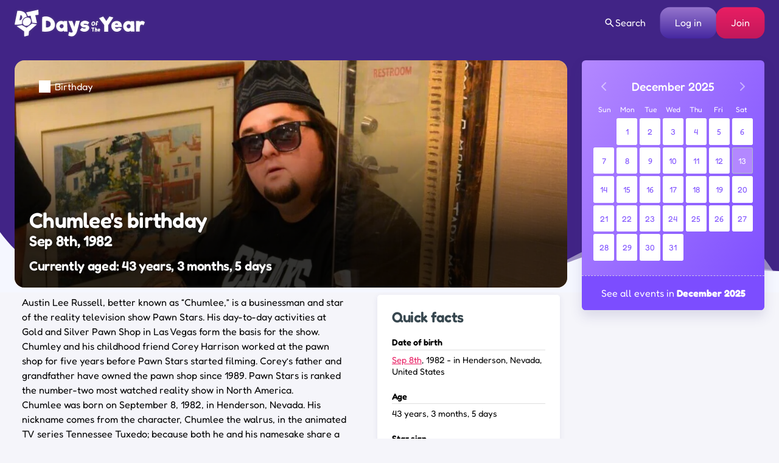

--- FILE ---
content_type: text/html; charset=UTF-8
request_url: https://www.daysoftheyear.com/birthdays/chumlee/
body_size: 54204
content:
<!DOCTYPE html>
<html dir="ltr" lang="en">
<head>
<meta charset="UTF-8">
<meta name="viewport" content="width=device-width,minimum-scale=1,maximum-scale=1,initial-scale=1">
<meta name="color-scheme" content="only light">
<link rel="alternate" type="application/rss+xml" href="https://www.daysoftheyear.com/feed/">
<link rel="apple-touch-icon" sizes="180x180" href="https://www.daysoftheyear.com/icons/apple-touch-icon.png">
<link rel="icon" type="image/png" sizes="32x32" href="https://www.daysoftheyear.com/icons/favicon-32x32.png">
<link rel="icon" type="image/png" sizes="16x16" href="https://www.daysoftheyear.com/icons/favicon-16x16.png">
<link rel="manifest" href="https://www.daysoftheyear.com/icons/site.webmanifest">
<link rel="mask-icon" href="https://www.daysoftheyear.com/icons/safari-pinned-tab.svg" color="#5bbad5">
<link rel="shortcut icon" href="https://www.daysoftheyear.com/icons/favicon.ico">
<meta name="msapplication-TileColor" content="#5029ab">
<meta name="msapplication-config" content="https://www.daysoftheyear.com/icons/browserconfig.xml">
<meta name="theme-color" content="#ffffff">

<script data-cfasync="false" type="text/javascript">
	(()=>{"use strict";var t={455:(t,e,n)=>{n.d(e,{Z:()=>c});var r=n(81),o=n.n(r),i=n(645),a=n.n(i)()(o());a.push([t.id,'div._1x7oe5p{position:fixed;top:0;left:0;width:100%;height:100%;background:rgba(0,0,0,.4);z-index:999999}div._1x7oe5p *{box-sizing:border-box}div._1x7oe5p div._1tkdorm{position:fixed;top:50%;left:50%;transform:translate(-50%, -50%);display:flex;flex-direction:column;justify-content:flex-start;min-height:25vh;width:50%;background-color:#fff;border:none;border-radius:1em;box-shadow:0 0 10px rgba(0,0,0,.3);text-align:center;font-size:13px;font-family:Arial,Helvetica,sans-serif;font-weight:bold;line-height:2;color:#000}div._1x7oe5p div._1tkdorm *:before,div._1x7oe5p div._1tkdorm *:after{content:"";display:none}@media screen and (max-width: 479px){div._1x7oe5p div._1tkdorm{font-size:13px;width:90%}}@media screen and (min-width: 480px){div._1x7oe5p div._1tkdorm{font-size:14px;width:80%}}@media screen and (min-width: 608px){div._1x7oe5p div._1tkdorm{font-size:14px;width:70%}}@media screen and (min-width: 960px){div._1x7oe5p div._1tkdorm{font-size:16px;width:70%}}@media screen and (min-width: 1200px){div._1x7oe5p div._1tkdorm{font-size:16px;width:840px}}div._1x7oe5p div._1tkdorm header{width:100%;background-color:rgba(0,0,0,0);border:0;color:inherit;display:block;font-size:1em;font-family:inherit;letter-spacing:normal;margin:0;opacity:1;outline:none;padding:1em 2em;position:static;text-align:center}div._1x7oe5p div._1tkdorm header img{display:inline;margin:0 0 16px 0;padding:0;max-width:240px;max-height:60px}div._1x7oe5p div._1tkdorm header h2{display:block;line-height:1.3;padding:0;font-family:inherit;font-weight:normal;font-style:normal;text-decoration:initial;text-align:center;font-size:1.75em;margin:0;color:inherit}div._1x7oe5p div._1tkdorm header h2:not(img+*){margin-top:30px}div._1x7oe5p div._1tkdorm header span.zw3zih{position:absolute;top:0;right:15px;font-size:2em;font-weight:normal;cursor:pointer;color:inherit}div._1x7oe5p div._1tkdorm header span.zw3zih:hover{filter:brightness(115%)}div._1x7oe5p div._1tkdorm section{width:100%;margin:0;padding:1em 2em;text-align:center;font-family:inherit;color:inherit;background:rgba(0,0,0,0)}div._1x7oe5p div._1tkdorm section p{display:block;margin:0 0 1em 0;line-height:1.5;text-align:center;font-size:1em;font-family:inherit;color:inherit;overflow-wrap:break-word;font-weight:normal;font-style:normal;text-decoration:initial}div._1x7oe5p div._1tkdorm section p:last-of-type{margin:0 0 1.5em 0}div._1x7oe5p div._1tkdorm section.ndfh07{display:block}div._1x7oe5p div._1tkdorm section.ndfh07.gez19w{display:none}div._1x7oe5p div._1tkdorm section.ndfh07 a.q769eo._1h8hdqe{color:var(--_1h8hdqe)}div._1x7oe5p div._1tkdorm section.ndfh07 a.q769eo._1wo6gz5{text-decoration:var(--_1wo6gz5)}div._1x7oe5p div._1tkdorm section.ndfh07 a.q769eo.m19f8t:visited{color:var(--m19f8t)}div._1x7oe5p div._1tkdorm section.ndfh07 div._147ewri{display:block;margin:.75em;padding:0}div._1x7oe5p div._1tkdorm section.ndfh07 div._147ewri p._1ehkt64{max-width:80%;margin:0 auto;padding:0;font-size:.85em;color:inherit;font-style:normal;font-weight:normal;cursor:pointer}div._1x7oe5p div._1tkdorm section._1lq9b0z{display:block}div._1x7oe5p div._1tkdorm section._1lq9b0z.gez19w{display:none}div._1x7oe5p div._1tkdorm section._1lq9b0z h4.kt6pt5{color:inherit;text-align:initial;font-weight:normal;font-family:inherit;font-size:1.125em;margin:0 0 .5em .5em}div._1x7oe5p div._1tkdorm section._1lq9b0z div._15c9yzc{display:flex;margin:1.5em 0}div._1x7oe5p div._1tkdorm section._1lq9b0z div._15c9yzc ul.snp44k{max-height:300px;flex:2;list-style:none;overflow-y:auto;margin:0 1em 0 0;padding-inline-start:0}@media screen and (min-width: 608px){div._1x7oe5p div._1tkdorm section._1lq9b0z div._15c9yzc ul.snp44k{flex:1;margin:0 2em 0 0}}div._1x7oe5p div._1tkdorm section._1lq9b0z div._15c9yzc ul.snp44k li{padding:.75em;cursor:pointer;background:rgba(0,0,0,.05);font-weight:bold}div._1x7oe5p div._1tkdorm section._1lq9b0z div._15c9yzc ul.snp44k li:hover{background:rgba(0,0,0,.075)}div._1x7oe5p div._1tkdorm section._1lq9b0z div._15c9yzc ul.snp44k li.plelsp{color:var(--_1es64bu);background:var(--me7zje)}div._1x7oe5p div._1tkdorm section._1lq9b0z div._15c9yzc div.m9fhjc{max-height:300px;overflow-y:auto;flex:3;display:flex;flex-direction:column;justify-content:space-between;text-align:initial}div._1x7oe5p div._1tkdorm section._1lq9b0z div._15c9yzc div.m9fhjc ol._1v529iy{display:none;list-style-type:decimal;text-align:initial;padding:0;margin:0 2em;font-weight:normal}div._1x7oe5p div._1tkdorm section._1lq9b0z div._15c9yzc div.m9fhjc ol._1v529iy.plelsp{display:block}div._1x7oe5p div._1tkdorm section._1lq9b0z div._15c9yzc div.m9fhjc p{margin:1em 0 0;text-align:inherit;font-style:italic}div._1x7oe5p div._1tkdorm section._1lq9b0z button.s4mudg{font-size:1em;text-transform:initial}div._1x7oe5p div._1tkdorm button._1kssuc{width:auto;height:auto;max-width:90%;cursor:pointer;display:inline-block;letter-spacing:normal;margin:.75em;opacity:1;outline:none;overflow-wrap:break-word;font-family:inherit;font-weight:normal;font-style:normal;text-decoration:initial;text-transform:uppercase;text-align:center;color:#fff;font-size:1.15em;padding:.75em 2em;padding-inline:2em;padding-block:.75em;line-height:normal;background:#40c28a;border:none;border-radius:.25em;box-shadow:none}div._1x7oe5p div._1tkdorm button._1kssuc:hover{filter:brightness(115%);box-shadow:none}div._1x7oe5p div._1tkdorm a._1h94ia9{height:50px;width:50px;position:absolute;bottom:5px;right:5px}div._1x7oe5p div._1tkdorm a._1h94ia9 img{position:initial;height:100%;width:100%;filter:drop-shadow(1px 1px 1px var(--_1vcjqx8))}',""]);const c=a},645:t=>{t.exports=function(t){var e=[];return e.toString=function(){return this.map((function(e){var n="",r=void 0!==e[5];return e[4]&&(n+="@supports (".concat(e[4],") {")),e[2]&&(n+="@media ".concat(e[2]," {")),r&&(n+="@layer".concat(e[5].length>0?" ".concat(e[5]):""," {")),n+=t(e),r&&(n+="}"),e[2]&&(n+="}"),e[4]&&(n+="}"),n})).join("")},e.i=function(t,n,r,o,i){"string"==typeof t&&(t=[[null,t,void 0]]);var a={};if(r)for(var c=0;c<this.length;c++){var s=this[c][0];null!=s&&(a[s]=!0)}for(var l=0;l<t.length;l++){var d=[].concat(t[l]);r&&a[d[0]]||(void 0!==i&&(void 0===d[5]||(d[1]="@layer".concat(d[5].length>0?" ".concat(d[5]):""," {").concat(d[1],"}")),d[5]=i),n&&(d[2]?(d[1]="@media ".concat(d[2]," {").concat(d[1],"}"),d[2]=n):d[2]=n),o&&(d[4]?(d[1]="@supports (".concat(d[4],") {").concat(d[1],"}"),d[4]=o):d[4]="".concat(o)),e.push(d))}},e}},81:t=>{t.exports=function(t){return t[1]}},379:t=>{var e=[];function n(t){for(var n=-1,r=0;r<e.length;r++)if(e[r].identifier===t){n=r;break}return n}function r(t,r){for(var i={},a=[],c=0;c<t.length;c++){var s=t[c],l=r.base?s[0]+r.base:s[0],d=i[l]||0,u="".concat(l," ").concat(d);i[l]=d+1;var f=n(u),p={css:s[1],media:s[2],sourceMap:s[3],supports:s[4],layer:s[5]};if(-1!==f)e[f].references++,e[f].updater(p);else{var h=o(p,r);r.byIndex=c,e.splice(c,0,{identifier:u,updater:h,references:1})}a.push(u)}return a}function o(t,e){var n=e.domAPI(e);n.update(t);return function(e){if(e){if(e.css===t.css&&e.media===t.media&&e.sourceMap===t.sourceMap&&e.supports===t.supports&&e.layer===t.layer)return;n.update(t=e)}else n.remove()}}t.exports=function(t,o){var i=r(t=t||[],o=o||{});return function(t){t=t||[];for(var a=0;a<i.length;a++){var c=n(i[a]);e[c].references--}for(var s=r(t,o),l=0;l<i.length;l++){var d=n(i[l]);0===e[d].references&&(e[d].updater(),e.splice(d,1))}i=s}}},569:t=>{var e={};t.exports=function(t,n){var r=function(t){if(void 0===e[t]){var n=document.querySelector(t);if(window.HTMLIFrameElement&&n instanceof window.HTMLIFrameElement)try{n=n.contentDocument.head}catch(t){n=null}e[t]=n}return e[t]}(t);if(!r)throw new Error("Couldn't find a style target. This probably means that the value for the 'insert' parameter is invalid.");r.appendChild(n)}},216:t=>{t.exports=function(t){var e=document.createElement("style");return t.setAttributes(e,t.attributes),t.insert(e,t.options),e}},565:(t,e,n)=>{t.exports=function(t){var e=n.nc;e&&t.setAttribute("nonce",e)}},795:t=>{t.exports=function(t){if("undefined"==typeof document)return{update:function(){},remove:function(){}};var e=t.insertStyleElement(t);return{update:function(n){!function(t,e,n){var r="";n.supports&&(r+="@supports (".concat(n.supports,") {")),n.media&&(r+="@media ".concat(n.media," {"));var o=void 0!==n.layer;o&&(r+="@layer".concat(n.layer.length>0?" ".concat(n.layer):""," {")),r+=n.css,o&&(r+="}"),n.media&&(r+="}"),n.supports&&(r+="}");var i=n.sourceMap;i&&"undefined"!=typeof btoa&&(r+=`\n/*# sourceMappingURL=data:application/json;base64,`.concat(btoa(unescape(encodeURIComponent(JSON.stringify(i))))," */")),e.styleTagTransform(r,t,e.options)}(e,t,n)},remove:function(){!function(t){if(null===t.parentNode)return!1;t.parentNode.removeChild(t)}(e)}}}},589:t=>{t.exports=function(t,e){if(e.styleSheet)e.styleSheet.cssText=t;else{for(;e.firstChild;)e.removeChild(e.firstChild);e.appendChild(document.createTextNode(t))}}}},e={};function n(r){var o=e[r];if(void 0!==o)return o.exports;var i=e[r]={id:r,exports:{}};return t[r](i,i.exports,n),i.exports}n.n=t=>{var e=t&&t.__esModule?()=>t.default:()=>t;return n.d(e,{a:e}),e},n.d=(t,e)=>{for(var r in e)n.o(e,r)&&!n.o(t,r)&&Object.defineProperty(t,r,{enumerable:!0,get:e[r]})},n.o=(t,e)=>Object.prototype.hasOwnProperty.call(t,e),n.nc=void 0,(()=>{const t={randomUUID:"undefined"!=typeof crypto&&crypto.randomUUID&&crypto.randomUUID.bind(crypto)};let e;const r=new Uint8Array(16);function o(){if(!e&&(e="undefined"!=typeof crypto&&crypto.getRandomValues&&crypto.getRandomValues.bind(crypto),!e))throw new Error("crypto.getRandomValues() not supported. See https://github.com/uuidjs/uuid#getrandomvalues-not-supported");return e(r)}const i=[];for(let t=0;t<256;++t)i.push((t+256).toString(16).slice(1));function a(t,e=0){return(i[t[e+0]]+i[t[e+1]]+i[t[e+2]]+i[t[e+3]]+"-"+i[t[e+4]]+i[t[e+5]]+"-"+i[t[e+6]]+i[t[e+7]]+"-"+i[t[e+8]]+i[t[e+9]]+"-"+i[t[e+10]]+i[t[e+11]]+i[t[e+12]]+i[t[e+13]]+i[t[e+14]]+i[t[e+15]]).toLowerCase()}const c=function(e,n,r){if(t.randomUUID&&!n&&!e)return t.randomUUID();const i=(e=e||{}).random||(e.rng||o)();if(i[6]=15&i[6]|64,i[8]=63&i[8]|128,n){r=r||0;for(let t=0;t<16;++t)n[r+t]=i[t];return n}return a(i)};var s=n(379),l=n.n(s),d=n(795),u=n.n(d),f=n(569),p=n.n(f),h=n(565),v=n.n(h),m=n(216),y=n.n(m),g=n(589),b=n.n(g),x=n(455),w={};w.styleTagTransform=b(),w.setAttributes=v(),w.insert=p().bind(null,"head"),w.domAPI=u(),w.insertStyleElement=y();l()(x.Z,w);x.Z&&x.Z.locals&&x.Z.locals;function k(t){return k="function"==typeof Symbol&&"symbol"==typeof Symbol.iterator?function(t){return typeof t}:function(t){return t&&"function"==typeof Symbol&&t.constructor===Symbol&&t!==Symbol.prototype?"symbol":typeof t},k(t)}function L(){L=function(){return e};var t,e={},n=Object.prototype,r=n.hasOwnProperty,o=Object.defineProperty||function(t,e,n){t[e]=n.value},i="function"==typeof Symbol?Symbol:{},a=i.iterator||"@@iterator",c=i.asyncIterator||"@@asyncIterator",s=i.toStringTag||"@@toStringTag";function l(t,e,n){return Object.defineProperty(t,e,{value:n,enumerable:!0,configurable:!0,writable:!0}),t[e]}try{l({},"")}catch(t){l=function(t,e,n){return t[e]=n}}function d(t,e,n,r){var i=e&&e.prototype instanceof y?e:y,a=Object.create(i.prototype),c=new T(r||[]);return o(a,"_invoke",{value:I(t,n,c)}),a}function u(t,e,n){try{return{type:"normal",arg:t.call(e,n)}}catch(t){return{type:"throw",arg:t}}}e.wrap=d;var f="suspendedStart",p="suspendedYield",h="executing",v="completed",m={};function y(){}function g(){}function b(){}var x={};l(x,a,(function(){return this}));var w=Object.getPrototypeOf,E=w&&w(w(O([])));E&&E!==n&&r.call(E,a)&&(x=E);var C=b.prototype=y.prototype=Object.create(x);function S(t){["next","throw","return"].forEach((function(e){l(t,e,(function(t){return this._invoke(e,t)}))}))}function A(t,e){function n(o,i,a,c){var s=u(t[o],t,i);if("throw"!==s.type){var l=s.arg,d=l.value;return d&&"object"==k(d)&&r.call(d,"__await")?e.resolve(d.__await).then((function(t){n("next",t,a,c)}),(function(t){n("throw",t,a,c)})):e.resolve(d).then((function(t){l.value=t,a(l)}),(function(t){return n("throw",t,a,c)}))}c(s.arg)}var i;o(this,"_invoke",{value:function(t,r){function o(){return new e((function(e,o){n(t,r,e,o)}))}return i=i?i.then(o,o):o()}})}function I(e,n,r){var o=f;return function(i,a){if(o===h)throw new Error("Generator is already running");if(o===v){if("throw"===i)throw a;return{value:t,done:!0}}for(r.method=i,r.arg=a;;){var c=r.delegate;if(c){var s=P(c,r);if(s){if(s===m)continue;return s}}if("next"===r.method)r.sent=r._sent=r.arg;else if("throw"===r.method){if(o===f)throw o=v,r.arg;r.dispatchException(r.arg)}else"return"===r.method&&r.abrupt("return",r.arg);o=h;var l=u(e,n,r);if("normal"===l.type){if(o=r.done?v:p,l.arg===m)continue;return{value:l.arg,done:r.done}}"throw"===l.type&&(o=v,r.method="throw",r.arg=l.arg)}}}function P(e,n){var r=n.method,o=e.iterator[r];if(o===t)return n.delegate=null,"throw"===r&&e.iterator.return&&(n.method="return",n.arg=t,P(e,n),"throw"===n.method)||"return"!==r&&(n.method="throw",n.arg=new TypeError("The iterator does not provide a '"+r+"' method")),m;var i=u(o,e.iterator,n.arg);if("throw"===i.type)return n.method="throw",n.arg=i.arg,n.delegate=null,m;var a=i.arg;return a?a.done?(n[e.resultName]=a.value,n.next=e.nextLoc,"return"!==n.method&&(n.method="next",n.arg=t),n.delegate=null,m):a:(n.method="throw",n.arg=new TypeError("iterator result is not an object"),n.delegate=null,m)}function Y(t){var e={tryLoc:t[0]};1 in t&&(e.catchLoc=t[1]),2 in t&&(e.finallyLoc=t[2],e.afterLoc=t[3]),this.tryEntries.push(e)}function _(t){var e=t.completion||{};e.type="normal",delete e.arg,t.completion=e}function T(t){this.tryEntries=[{tryLoc:"root"}],t.forEach(Y,this),this.reset(!0)}function O(e){if(e||""===e){var n=e[a];if(n)return n.call(e);if("function"==typeof e.next)return e;if(!isNaN(e.length)){var o=-1,i=function n(){for(;++o<e.length;)if(r.call(e,o))return n.value=e[o],n.done=!1,n;return n.value=t,n.done=!0,n};return i.next=i}}throw new TypeError(k(e)+" is not iterable")}return g.prototype=b,o(C,"constructor",{value:b,configurable:!0}),o(b,"constructor",{value:g,configurable:!0}),g.displayName=l(b,s,"GeneratorFunction"),e.isGeneratorFunction=function(t){var e="function"==typeof t&&t.constructor;return!!e&&(e===g||"GeneratorFunction"===(e.displayName||e.name))},e.mark=function(t){return Object.setPrototypeOf?Object.setPrototypeOf(t,b):(t.__proto__=b,l(t,s,"GeneratorFunction")),t.prototype=Object.create(C),t},e.awrap=function(t){return{__await:t}},S(A.prototype),l(A.prototype,c,(function(){return this})),e.AsyncIterator=A,e.async=function(t,n,r,o,i){void 0===i&&(i=Promise);var a=new A(d(t,n,r,o),i);return e.isGeneratorFunction(n)?a:a.next().then((function(t){return t.done?t.value:a.next()}))},S(C),l(C,s,"Generator"),l(C,a,(function(){return this})),l(C,"toString",(function(){return"[object Generator]"})),e.keys=function(t){var e=Object(t),n=[];for(var r in e)n.push(r);return n.reverse(),function t(){for(;n.length;){var r=n.pop();if(r in e)return t.value=r,t.done=!1,t}return t.done=!0,t}},e.values=O,T.prototype={constructor:T,reset:function(e){if(this.prev=0,this.next=0,this.sent=this._sent=t,this.done=!1,this.delegate=null,this.method="next",this.arg=t,this.tryEntries.forEach(_),!e)for(var n in this)"t"===n.charAt(0)&&r.call(this,n)&&!isNaN(+n.slice(1))&&(this[n]=t)},stop:function(){this.done=!0;var t=this.tryEntries[0].completion;if("throw"===t.type)throw t.arg;return this.rval},dispatchException:function(e){if(this.done)throw e;var n=this;function o(r,o){return c.type="throw",c.arg=e,n.next=r,o&&(n.method="next",n.arg=t),!!o}for(var i=this.tryEntries.length-1;i>=0;--i){var a=this.tryEntries[i],c=a.completion;if("root"===a.tryLoc)return o("end");if(a.tryLoc<=this.prev){var s=r.call(a,"catchLoc"),l=r.call(a,"finallyLoc");if(s&&l){if(this.prev<a.catchLoc)return o(a.catchLoc,!0);if(this.prev<a.finallyLoc)return o(a.finallyLoc)}else if(s){if(this.prev<a.catchLoc)return o(a.catchLoc,!0)}else{if(!l)throw new Error("try statement without catch or finally");if(this.prev<a.finallyLoc)return o(a.finallyLoc)}}}},abrupt:function(t,e){for(var n=this.tryEntries.length-1;n>=0;--n){var o=this.tryEntries[n];if(o.tryLoc<=this.prev&&r.call(o,"finallyLoc")&&this.prev<o.finallyLoc){var i=o;break}}i&&("break"===t||"continue"===t)&&i.tryLoc<=e&&e<=i.finallyLoc&&(i=null);var a=i?i.completion:{};return a.type=t,a.arg=e,i?(this.method="next",this.next=i.finallyLoc,m):this.complete(a)},complete:function(t,e){if("throw"===t.type)throw t.arg;return"break"===t.type||"continue"===t.type?this.next=t.arg:"return"===t.type?(this.rval=this.arg=t.arg,this.method="return",this.next="end"):"normal"===t.type&&e&&(this.next=e),m},finish:function(t){for(var e=this.tryEntries.length-1;e>=0;--e){var n=this.tryEntries[e];if(n.finallyLoc===t)return this.complete(n.completion,n.afterLoc),_(n),m}},catch:function(t){for(var e=this.tryEntries.length-1;e>=0;--e){var n=this.tryEntries[e];if(n.tryLoc===t){var r=n.completion;if("throw"===r.type){var o=r.arg;_(n)}return o}}throw new Error("illegal catch attempt")},delegateYield:function(e,n,r){return this.delegate={iterator:O(e),resultName:n,nextLoc:r},"next"===this.method&&(this.arg=t),m}},e}function E(t,e,n,r,o,i,a){try{var c=t[i](a),s=c.value}catch(t){return void n(t)}c.done?e(s):Promise.resolve(s).then(r,o)}var C="ZnMtYWRiLWVycg",S=function(){var t,e=(t=L().mark((function t(){var e,n,r,o,i;return L().wrap((function(t){for(;;)switch(t.prev=t.next){case 0:if(document.body){t.next=3;break}return t.next=3,new Promise((function(t){return document.addEventListener("DOMContentLoaded",t)}));case 3:for(e=["YWQ=","YmFubmVyLWFk","YmFubmVyX2Fk","YmFubmVyLWFkLWNvbnRhaW5lcg==","YWQtc2lkZXJhaWw=","c3RpY2t5YWRz","aW1wcnRudC1jbnQ="],(n=document.createElement("div")).textContent=Math.random().toString(),n.setAttribute(atob("ZGF0YS1mcmVlc3Rhci1hZA=="),"123"),r=0;r<e.length;r++)n.classList.add(atob(e[r]));if(n.style.display="block",document.body.appendChild(n),o=window.getComputedStyle(n),i=null==o?void 0:o.display,n.remove(),"none"!==i){t.next=15;break}throw new Error(C);case 15:case"end":return t.stop()}}),t)})),function(){var e=this,n=arguments;return new Promise((function(r,o){var i=t.apply(e,n);function a(t){E(i,r,o,a,c,"next",t)}function c(t){E(i,r,o,a,c,"throw",t)}a(void 0)}))});return function(){return e.apply(this,arguments)}}(),A=function(t){return new Promise((function(e,n){var r=document.createElement("script");try{r.src=t,r.addEventListener("load",(function(){e()})),r.addEventListener("error",(function(){n(C)})),document.head.appendChild(r)}catch(t){n(t)}finally{r.remove()}}))};function I(t){return I="function"==typeof Symbol&&"symbol"==typeof Symbol.iterator?function(t){return typeof t}:function(t){return t&&"function"==typeof Symbol&&t.constructor===Symbol&&t!==Symbol.prototype?"symbol":typeof t},I(t)}function P(){P=function(){return e};var t,e={},n=Object.prototype,r=n.hasOwnProperty,o=Object.defineProperty||function(t,e,n){t[e]=n.value},i="function"==typeof Symbol?Symbol:{},a=i.iterator||"@@iterator",c=i.asyncIterator||"@@asyncIterator",s=i.toStringTag||"@@toStringTag";function l(t,e,n){return Object.defineProperty(t,e,{value:n,enumerable:!0,configurable:!0,writable:!0}),t[e]}try{l({},"")}catch(t){l=function(t,e,n){return t[e]=n}}function d(t,e,n,r){var i=e&&e.prototype instanceof y?e:y,a=Object.create(i.prototype),c=new T(r||[]);return o(a,"_invoke",{value:S(t,n,c)}),a}function u(t,e,n){try{return{type:"normal",arg:t.call(e,n)}}catch(t){return{type:"throw",arg:t}}}e.wrap=d;var f="suspendedStart",p="suspendedYield",h="executing",v="completed",m={};function y(){}function g(){}function b(){}var x={};l(x,a,(function(){return this}));var w=Object.getPrototypeOf,k=w&&w(w(O([])));k&&k!==n&&r.call(k,a)&&(x=k);var L=b.prototype=y.prototype=Object.create(x);function E(t){["next","throw","return"].forEach((function(e){l(t,e,(function(t){return this._invoke(e,t)}))}))}function C(t,e){function n(o,i,a,c){var s=u(t[o],t,i);if("throw"!==s.type){var l=s.arg,d=l.value;return d&&"object"==I(d)&&r.call(d,"__await")?e.resolve(d.__await).then((function(t){n("next",t,a,c)}),(function(t){n("throw",t,a,c)})):e.resolve(d).then((function(t){l.value=t,a(l)}),(function(t){return n("throw",t,a,c)}))}c(s.arg)}var i;o(this,"_invoke",{value:function(t,r){function o(){return new e((function(e,o){n(t,r,e,o)}))}return i=i?i.then(o,o):o()}})}function S(e,n,r){var o=f;return function(i,a){if(o===h)throw new Error("Generator is already running");if(o===v){if("throw"===i)throw a;return{value:t,done:!0}}for(r.method=i,r.arg=a;;){var c=r.delegate;if(c){var s=A(c,r);if(s){if(s===m)continue;return s}}if("next"===r.method)r.sent=r._sent=r.arg;else if("throw"===r.method){if(o===f)throw o=v,r.arg;r.dispatchException(r.arg)}else"return"===r.method&&r.abrupt("return",r.arg);o=h;var l=u(e,n,r);if("normal"===l.type){if(o=r.done?v:p,l.arg===m)continue;return{value:l.arg,done:r.done}}"throw"===l.type&&(o=v,r.method="throw",r.arg=l.arg)}}}function A(e,n){var r=n.method,o=e.iterator[r];if(o===t)return n.delegate=null,"throw"===r&&e.iterator.return&&(n.method="return",n.arg=t,A(e,n),"throw"===n.method)||"return"!==r&&(n.method="throw",n.arg=new TypeError("The iterator does not provide a '"+r+"' method")),m;var i=u(o,e.iterator,n.arg);if("throw"===i.type)return n.method="throw",n.arg=i.arg,n.delegate=null,m;var a=i.arg;return a?a.done?(n[e.resultName]=a.value,n.next=e.nextLoc,"return"!==n.method&&(n.method="next",n.arg=t),n.delegate=null,m):a:(n.method="throw",n.arg=new TypeError("iterator result is not an object"),n.delegate=null,m)}function Y(t){var e={tryLoc:t[0]};1 in t&&(e.catchLoc=t[1]),2 in t&&(e.finallyLoc=t[2],e.afterLoc=t[3]),this.tryEntries.push(e)}function _(t){var e=t.completion||{};e.type="normal",delete e.arg,t.completion=e}function T(t){this.tryEntries=[{tryLoc:"root"}],t.forEach(Y,this),this.reset(!0)}function O(e){if(e||""===e){var n=e[a];if(n)return n.call(e);if("function"==typeof e.next)return e;if(!isNaN(e.length)){var o=-1,i=function n(){for(;++o<e.length;)if(r.call(e,o))return n.value=e[o],n.done=!1,n;return n.value=t,n.done=!0,n};return i.next=i}}throw new TypeError(I(e)+" is not iterable")}return g.prototype=b,o(L,"constructor",{value:b,configurable:!0}),o(b,"constructor",{value:g,configurable:!0}),g.displayName=l(b,s,"GeneratorFunction"),e.isGeneratorFunction=function(t){var e="function"==typeof t&&t.constructor;return!!e&&(e===g||"GeneratorFunction"===(e.displayName||e.name))},e.mark=function(t){return Object.setPrototypeOf?Object.setPrototypeOf(t,b):(t.__proto__=b,l(t,s,"GeneratorFunction")),t.prototype=Object.create(L),t},e.awrap=function(t){return{__await:t}},E(C.prototype),l(C.prototype,c,(function(){return this})),e.AsyncIterator=C,e.async=function(t,n,r,o,i){void 0===i&&(i=Promise);var a=new C(d(t,n,r,o),i);return e.isGeneratorFunction(n)?a:a.next().then((function(t){return t.done?t.value:a.next()}))},E(L),l(L,s,"Generator"),l(L,a,(function(){return this})),l(L,"toString",(function(){return"[object Generator]"})),e.keys=function(t){var e=Object(t),n=[];for(var r in e)n.push(r);return n.reverse(),function t(){for(;n.length;){var r=n.pop();if(r in e)return t.value=r,t.done=!1,t}return t.done=!0,t}},e.values=O,T.prototype={constructor:T,reset:function(e){if(this.prev=0,this.next=0,this.sent=this._sent=t,this.done=!1,this.delegate=null,this.method="next",this.arg=t,this.tryEntries.forEach(_),!e)for(var n in this)"t"===n.charAt(0)&&r.call(this,n)&&!isNaN(+n.slice(1))&&(this[n]=t)},stop:function(){this.done=!0;var t=this.tryEntries[0].completion;if("throw"===t.type)throw t.arg;return this.rval},dispatchException:function(e){if(this.done)throw e;var n=this;function o(r,o){return c.type="throw",c.arg=e,n.next=r,o&&(n.method="next",n.arg=t),!!o}for(var i=this.tryEntries.length-1;i>=0;--i){var a=this.tryEntries[i],c=a.completion;if("root"===a.tryLoc)return o("end");if(a.tryLoc<=this.prev){var s=r.call(a,"catchLoc"),l=r.call(a,"finallyLoc");if(s&&l){if(this.prev<a.catchLoc)return o(a.catchLoc,!0);if(this.prev<a.finallyLoc)return o(a.finallyLoc)}else if(s){if(this.prev<a.catchLoc)return o(a.catchLoc,!0)}else{if(!l)throw new Error("try statement without catch or finally");if(this.prev<a.finallyLoc)return o(a.finallyLoc)}}}},abrupt:function(t,e){for(var n=this.tryEntries.length-1;n>=0;--n){var o=this.tryEntries[n];if(o.tryLoc<=this.prev&&r.call(o,"finallyLoc")&&this.prev<o.finallyLoc){var i=o;break}}i&&("break"===t||"continue"===t)&&i.tryLoc<=e&&e<=i.finallyLoc&&(i=null);var a=i?i.completion:{};return a.type=t,a.arg=e,i?(this.method="next",this.next=i.finallyLoc,m):this.complete(a)},complete:function(t,e){if("throw"===t.type)throw t.arg;return"break"===t.type||"continue"===t.type?this.next=t.arg:"return"===t.type?(this.rval=this.arg=t.arg,this.method="return",this.next="end"):"normal"===t.type&&e&&(this.next=e),m},finish:function(t){for(var e=this.tryEntries.length-1;e>=0;--e){var n=this.tryEntries[e];if(n.finallyLoc===t)return this.complete(n.completion,n.afterLoc),_(n),m}},catch:function(t){for(var e=this.tryEntries.length-1;e>=0;--e){var n=this.tryEntries[e];if(n.tryLoc===t){var r=n.completion;if("throw"===r.type){var o=r.arg;_(n)}return o}}throw new Error("illegal catch attempt")},delegateYield:function(e,n,r){return this.delegate={iterator:O(e),resultName:n,nextLoc:r},"next"===this.method&&(this.arg=t),m}},e}function Y(t,e,n,r,o,i,a){try{var c=t[i](a),s=c.value}catch(t){return void n(t)}c.done?e(s):Promise.resolve(s).then(r,o)}function _(t){return function(){var e=this,n=arguments;return new Promise((function(r,o){var i=t.apply(e,n);function a(t){Y(i,r,o,a,c,"next",t)}function c(t){Y(i,r,o,a,c,"throw",t)}a(void 0)}))}}function T(t,e){for(var n=0;n<e.length;n++){var r=e[n];r.enumerable=r.enumerable||!1,r.configurable=!0,"value"in r&&(r.writable=!0),Object.defineProperty(t,(o=r.key,i=void 0,i=function(t,e){if("object"!==I(t)||null===t)return t;var n=t[Symbol.toPrimitive];if(void 0!==n){var r=n.call(t,e||"default");if("object"!==I(r))return r;throw new TypeError("@@toPrimitive must return a primitive value.")}return("string"===e?String:Number)(t)}(o,"string"),"symbol"===I(i)?i:String(i)),r)}var o,i}var O=function(){function t(e){!function(t,e){if(!(t instanceof e))throw new TypeError("Cannot call a class as a function")}(this,t),this.config=null,this.langCode=null,this.languages=this.getUserPreferredLanguages(e)}var e,n,r,o,i,a;return e=t,n=[{key:"init",value:(a=_(P().mark((function t(){return P().wrap((function(t){for(;;)switch(t.prev=t.next){case 0:return t.next=2,this.fetchConfig();case 2:this.config=t.sent,null!==this.config&&(this.langCode=this.getFirstSupportedLanguage(this.languages),this.observe());case 4:case"end":return t.stop()}}),t,this)}))),function(){return a.apply(this,arguments)})},{key:"fetchConfig",value:(i=_(P().mark((function t(){var e,n,r,o,i,a;return P().wrap((function(t){for(;;)switch(t.prev=t.next){case 0:return n=(e=["Y29uZmlnLmNvbnRlbnQtc2V0dGluZ3MuY29t","Y29uZmlnLnNpdGUtY29uZmlnLmNvbQ==","29uZmlnLmZyZmlndXJlcy5jb20="]).length-1,r=Number.isNaN(Number(localStorage.getItem("fs.cdi")))?0:Number(localStorage.getItem("fs.cdi")),o=Number.isNaN(Number(localStorage.getItem("fs.cfc")))?0:Number(localStorage.getItem("fs.cfc")),i=atob(e[r]),a="https://".concat(i,"/daysoftheyear-com.json"),t.prev=6,t.next=9,fetch(a);case 9:return t.abrupt("return",t.sent.json());case 12:return t.prev=12,t.t0=t.catch(6),++o>=3&&(o=0,r++),r>n&&(r=0),t.abrupt("return",null);case 18:return t.prev=18,localStorage.setItem("fs.cdi",r),localStorage.setItem("fs.cfc",o),t.finish(18);case 22:case"end":return t.stop()}}),t,null,[[6,12,18,22]])}))),function(){return i.apply(this,arguments)})},{key:"killScroll",value:function(t){if(t.isScrollDisabled){this.existingOverflow=document.body.style.overflow,document.body.style.overflow="hidden";var e=window.pageYOffset||document.documentElement.scrollTop,n=window.pageXOffset||document.documentElement.scrollLeft;document.body.style.top="-".concat(e,"px"),document.body.style.left="-".concat(n,"px"),window.onscroll=function(){window.scrollTo(n,e)}}}},{key:"reviveScroll",value:function(){document.body.style.overflow=this.existingOverflow||"",window.onscroll=function(){}}},{key:"getUserPreferredLanguages",value:function(t){var e=t.languages,n=t.language,r=void 0===e?[n]:e;if(r)return r.map((function(t){var e=t.trim().toLowerCase();if(!e.includes("zh"))return e.split(/-|_/)[0];var n=e.split(/-|_/)[1];return"zh"===e||["hans","cn","sg"].includes(n)?"zh":["hant","hk","mo","tw"].includes(n)?"zh-hant":void 0}))}},{key:"getFirstSupportedLanguage",value:function(t){var e=this,n=["title","paragraphOne","buttonText"],r=t.find((function(t){return n.every((function(n){return!!e.config[n][t]}))}));return void 0!==r?r:"en"}},{key:"getLocalizedTextContent",value:function(t,e){var n,r=arguments.length>2&&void 0!==arguments[2]&&arguments[2],o=t[e];if(void 0===o)throw new Error("Config text not found for text key ".concat(e));return r?null!==(n=o[this.langCode])&&void 0!==n?n:o.en:o[this.langCode]}},{key:"getPixelString",value:function(t){return"number"==typeof t?"".concat(t,"px"):null}},{key:"pickContrastingColorValue",value:function(t,e,n){var r=t.substring(1,7);return.299*parseInt(r.substring(0,2),16)+.587*parseInt(r.substring(2,4),16)+.114*parseInt(r.substring(4,6),16)>=128?e:n}},{key:"generateOverlay",value:function(t){var e=this,n=t.siteId,r=t.isCloseEnabled,o=t.dismissDuration,i=t.dismissDurationPv,a=t.logoUrl,c=t.font,s=t.paragraphTwo,l=t.paragraphThree,d=t.closeText,u=t.linkText,f=t.linkUrl,p=t.textColor,h=t.headerTextColor,v=t.buttonTextColor,m=t.headerBgColor,y=t.bgColor,g=t.buttonBgColor,b=t.borderColor,x=t.borderWidth,w=t.borderRadius,k=t.closeButtonColor,L=t.closeTextColor,E=t.linkTextColor,C=t.linkTextDecoration,S=t.linkVisitedTextColor,A=t.hasFsBranding,I=t.disableInstructions,P=document.createElement("div");P.style.setProperty("--me7zje",g||"#40C28A"),P.style.setProperty("--_1es64bu",v||"#000000"),P.style.setProperty("--_1vcjqx8",this.pickContrastingColorValue(y||"#FFFFFF","white","black")),E&&P.style.setProperty("--_1h8hdqe",E),S&&P.style.setProperty("--m19f8t",S),C&&P.style.setProperty("--_1wo6gz5",C),P.classList.add("_1x7oe5p"),P.id="_2o8yog",P.dir="auto",this.oid=P.id;var Y=document.createElement("div");Y.classList.add("_1tkdorm"),y&&(Y.style.backgroundColor=y),c&&(Y.style.fontFamily=c),p&&(Y.style.color=p);var _=this.getPixelString(w),T=this.getPixelString(x);_&&(Y.style.borderRadius=_),(b||T)&&(Y.style.borderStyle="solid"),b&&(Y.style.borderColor=b),T&&(Y.style.borderWidth=T);var O=document.createElement("header");if(h&&(O.style.color=h),m){O.style.backgroundColor=m;var z=_||"1em";O.style.borderTopLeftRadius=z,O.style.borderTopRightRadius=z}if(a){var j=document.createElement("img");j.src=a,j.alt="Logo",j.onerror=function(){this.style.display="none"},O.appendChild(j)}var H=document.createElement("h2");H.textContent=this.getLocalizedTextContent(t,"title"),O.appendChild(H);var U=document.createElement("section");U.classList.add("ndfh07");var R=document.createElement("p");if(R.textContent=this.getLocalizedTextContent(t,"paragraphOne"),U.appendChild(R),s&&0!==Object.keys(s).length){var F=document.createElement("p");F.textContent=this.getLocalizedTextContent(t,"paragraphTwo"),U.appendChild(F)}if(l&&0!==Object.keys(l).length){var B=document.createElement("p");B.textContent=this.getLocalizedTextContent(t,"paragraphThree"),U.appendChild(B)}var V=u&&this.getLocalizedTextContent(t,"linkText"),q=f&&this.getLocalizedTextContent(t,"linkUrl",!0);if(V&&q){var G=document.createElement("div");G.style.margin="0 0 1em";var N=document.createElement("a");N.classList.add("q769eo"),E&&N.classList.add("_1h8hdqe"),S&&N.classList.add("m19f8t"),C&&N.classList.add("_1wo6gz5"),N.textContent=V,N.href=q,N.target="_blank",G.appendChild(N),U.appendChild(G)}var Q=document.createElement("button");if(Q.classList.add("_1kssuc"),Q.tabIndex=0,Q.textContent=this.getLocalizedTextContent(t,"buttonText"),g&&(Q.style.backgroundColor=g),v&&(Q.style.color=v),Q.onclick=function(){document.querySelector("section.ndfh07").classList.add("gez19w"),document.querySelector("section._1lq9b0z").classList.remove("gez19w")},U.appendChild(Q),r){var D=function(){P.remove(),e.reviveScroll(),o||i?(sessionStorage.removeItem("fs.adb".concat(n||"",".dis")),i?e.updateValues("p"):o&&e.updateValues("dt")):sessionStorage.setItem("fs.adb".concat(n||"",".dis"),"1")},M=document.createElement("span");if(M.classList.add("zw3zih"),M.innerHTML="&times;",M.tabIndex=0,k&&(M.style.color=k),M.addEventListener("click",D),O.appendChild(M),d&&0!==Object.keys(d).length){var W=document.createElement("div");W.classList.add("_147ewri");var J=document.createElement("p");J.classList.add("_1ehkt64"),J.textContent=this.getLocalizedTextContent(t,"closeText"),L&&(J.style.color=L),J.addEventListener("click",D),W.appendChild(J),U.appendChild(W)}}var Z=document.createElement("section");Z.classList.add("_1lq9b0z","gez19w");var X=document.createElement("h4");X.classList.add("kt6pt5"),X.textContent=this.getLocalizedTextContent(t,"instructionsTitle");var K=document.createElement("div");K.classList.add("_15c9yzc");var $=document.createElement("ul");$.classList.add("snp44k");var tt=document.createElement("div");tt.classList.add("m9fhjc"),I.forEach((function(t,n){var r=document.createElement("li");r.onclick=function(){return function(t){for(var e=document.querySelectorAll(".snp44k > li"),n=document.getElementsByClassName("_1v529iy"),r=0;r<n.length;r++)e[r].classList.remove("plelsp"),n[r].classList.remove("plelsp");e[t].classList.add("plelsp"),n[t].classList.add("plelsp")}(n)},r.textContent=e.getLocalizedTextContent(t,"name",!0),$.appendChild(r);var o=document.createElement("ol");o.classList.add("_1v529iy"),0===n&&(r.classList.add("plelsp"),o.classList.add("plelsp")),e.getLocalizedTextContent(t,"steps").forEach((function(t){var e=document.createElement("li");e.textContent=t,o.appendChild(e)})),tt.appendChild(o)}));var et=this.getLocalizedTextContent(t,"disclaimerText"),nt=document.createElement("p");nt.textContent=et,tt.appendChild(nt),K.appendChild($),K.appendChild(tt);var rt=document.createElement("button");if(rt.classList.add("_1kssuc","s4mudg"),rt.textContent=this.getLocalizedTextContent(t,"backButtonText"),g&&(rt.style.backgroundColor=g),v&&(rt.style.color=v),rt.onclick=function(){document.querySelector("section._1lq9b0z").classList.add("gez19w"),document.querySelector("section.ndfh07").classList.remove("gez19w")},Z.appendChild(X),Z.appendChild(K),Z.appendChild(rt),Y.appendChild(O),Y.appendChild(U),Y.appendChild(Z),A){var ot=document.createElement("a");ot.classList.add("_1h94ia9"),ot.href=atob("aHR0cHM6Ly9mcmVlc3Rhci5jb20vYWQtcHJvZHVjdHMvZGVza3RvcC1tb2JpbGUvZnJlZXN0YXItcmVjb3ZlcmVk"),ot.target="_blank";var it=document.createElement("img");it.alt="Logo",it.src=this.pickContrastingColorValue(y||"#FFFFFF","[data-uri]","[data-uri]"),ot.appendChild(it),Y.appendChild(ot)}return P.appendChild(Y),P}},{key:"getAndSetOverlay",value:(o=_(P().mark((function t(e){var n,r,o,i;return P().wrap((function(t){for(;;)switch(t.prev=t.next){case 0:if(this.post(!0,e),e.dismissDuration||e.dismissDurationPv||"1"!==sessionStorage.getItem("fs.adb".concat(e.siteId||"",".dis"))){t.next=3;break}return t.abrupt("return");case 3:if(n=localStorage.getItem("fs.adb"),r=n&&JSON.parse(n),!e.dismissDurationPv||!r.p||"number"!=typeof r.p){t.next=14;break}if(!(e.dismissDurationPv<=r.p+1)){t.next=10;break}this.clearValue("p"),t.next=12;break;case 10:return this.updateValues("p"),t.abrupt("return");case 12:t.next=15;break;case 14:this.clearValue("p");case 15:if(o=parseInt(r.dt,10),!e.dismissDuration||!o){t.next=25;break}if(!(Math.abs((Date.now()-o)/36e5)<e.dismissDuration)){t.next=22;break}return t.abrupt("return");case 22:this.clearValue("dt");case 23:t.next=26;break;case 25:this.clearValue("dt");case 26:if(document.body){t.next=29;break}return t.next=29,new Promise((function(t){return document.addEventListener("DOMContentLoaded",t)}));case 29:if(this.killScroll(e),null===document.querySelector("#".concat(this.oid))){t.next=32;break}return t.abrupt("return");case 32:i=this.generateOverlay(e),document.body.appendChild(i);case 34:case"end":return t.stop()}}),t,this)}))),function(t){return o.apply(this,arguments)})},{key:"getStatus",value:function(t,e){return!0===e?1:2===t||1===t?2:0}},{key:"getAndSetData",value:function(t){var e,n,r,o=localStorage.getItem("fs.adb"),i=o&&JSON.parse(o),a=Date.now();return i?(e=i.i,n=i.ot,r=this.getStatus(i.s,t)):(i={},e=c(),n=a,r=t?1:0),i.i=e,i.s=r,i.ot=n,i.lt=a,localStorage.setItem("fs.adb",JSON.stringify(i)),i}},{key:"updateValues",value:function(t){var e=localStorage.getItem("fs.adb"),n=e&&JSON.parse(e);"p"===t?(n.p=n.p?n.p+1:1,n.dt&&delete n.dt):"dt"===t&&(n.dt=Date.now(),n.p&&delete n.p),localStorage.setItem("fs.adb",JSON.stringify(n))}},{key:"clearValue",value:function(t){var e=localStorage.getItem("fs.adb"),n=e&&JSON.parse(e);n[t]&&(delete n[t],localStorage.setItem("fs.adb",JSON.stringify(n)))}},{key:"post",value:function(t,e){var n=atob("c2l0ZS1jb25maWcuY29t"),r=e.cDomain||n,o="https://".concat(r,"/v2/abr"),i=this.getAndSetData(t),a=e.accountId,c=e.siteId,s=navigator.userAgent||window.navigator.userAgent,l=document.referrer,d=window.location,u={accountId:a,siteId:c,userId:i.i,url:d.href,referalURL:l,userAgent:s,status:function(t){switch(t){case 0:return"not detected";case 1:return"detected";case 2:return"recovered";default:return}}(i.s),returning:i.ot!==i.lt,version:"1.3.4"};fetch(o,{method:"POST",headers:{"Content-Type":"application/json","X-Client-Geo-Location":"{client_region},{client_region_subdivision},{client_city}"},body:JSON.stringify(u)}).catch((function(){}))}},{key:"observe",value:function(){var t=this,e="";new MutationObserver((function(){location.pathname!==e&&(e=location.pathname,t.run())})).observe(document,{subtree:!0,childList:!0})}},{key:"run",value:function(){var t=this,e=this.config;setTimeout(_(P().mark((function n(){return P().wrap((function(n){for(;;)switch(n.prev=n.next){case 0:return n.next=2,S().then((function(){return A(atob("aHR0cHM6Ly9hLnB1Yi5uZXR3b3JrL2NvcmUvcHJlYmlkLXVuaXZlcnNhbC1jcmVhdGl2ZS5qcw=="))})).then((function(){return A(atob("aHR0cHM6Ly93d3cuZ29vZ2xldGFnc2VydmljZXMuY29tL3RhZy9qcy9ncHQuanM="))})).then((function(){t.post(!1,e)})).catch((function(n){n!==C&&(null==n?void 0:n.message)!==C||t.getAndSetOverlay(e)}));case 2:case"end":return n.stop()}}),n)}))),500)}}],n&&T(e.prototype,n),r&&T(e,r),Object.defineProperty(e,"prototype",{writable:!1}),t}();window.fsabrActive=!0,new O(window.navigator).init()})()})();
</script>

<script data-cfasync="false" type="text/javascript">
	var freestar = freestar || {};
	freestar.queue = freestar.queue || [];
	freestar.config = freestar.config || {};
	freestar.config.enabled_slots = [];
	freestar.initCallback = function () { (freestar.config.enabled_slots.length === 0) ? freestar.initCallbackCalled = false : freestar.newAdSlots(freestar.config.enabled_slots) }
</script>

<script src="https://a.pub.network/daysoftheyear-com/pubfig.min.js" async></script>


<style type="text/css" id="doty-critical">
*,:after,:before{-webkit-box-sizing:border-box;box-sizing:border-box}body{overscroll-behavior-y:none;overscroll-behavior-x:none;overflow-x:hidden;overflow-y:scroll;-webkit-text-size-adjust:none;-moz-text-size-adjust:none;-ms-text-size-adjust:none;text-size-adjust:none}ol[class],ul[class]{padding:0}blockquote,body,dd,dl,figcaption,figure,h1,h2,h3,h4,li,ol[class],p,ul[class]{margin:0}body{min-height:100vh;scroll-behavior:smooth;text-rendering:optimizeSpeed;line-height:1.5;display:-webkit-box;display:-ms-flexbox;display:flex;-webkit-box-orient:vertical;-webkit-box-direction:normal;-ms-flex-direction:column;flex-direction:column;background-color:#F5F5FA}ol[class],ul[class]{list-style:none}a:not([class]){-webkit-text-decoration-skip:ink;text-decoration-skip-ink:auto}img{max-width:100%;height:auto;display:block}@media (prefers-reduced-motion:reduce){*{-webkit-animation-duration:0.01ms!important;animation-duration:0.01ms!important;-webkit-animation-iteration-count:1!important;animation-iteration-count:1!important;-webkit-transition-duration:0.01ms!important;transition-duration:0.01ms!important;scroll-behavior:auto!important}}.hide{display:none!important}.container{width:100%;max-width:calc(1108px + calc(2 * 1.5em) + 300px + 1.5em);margin:0 auto;display:-webkit-box;display:-ms-flexbox;display:flex;-webkit-box-orient:vertical;-webkit-box-direction:normal;-ms-flex-direction:column;flex-direction:column;-webkit-box-flex:1;-ms-flex:1;flex:1}@media screen and (min-width:1025px){body>.container{padding:0 1.5em}}@media (min-width:1025px){.has-aside{-ms-grid-columns:auto 300px;grid-template-columns:auto 300px}.has-aside>*{-ms-grid-column:1;grid-column:1}}@media (max-width:1025px){.has-aside{margin-top:0!important}}.full-width{width:100vw;position:relative;left:50%;right:50%;margin-left:-50vw!important;margin-right:-50vw!important;overflow:hidden}@media screen and (min-width:1025px){.full-width{padding-left:1.5em;padding-right:1.5em}}@media screen and (min-width:1025px){.lift,.lift-big{position:relative;margin-top:-6em}.lift-big{margin-top:-27.75em}}@media screen and (min-width:1025px){.drop{position:relative;margin-top:4.5em}}.grid{display:-ms-grid;display:grid;gap:1.5em}@media screen and (min-width:1025px){.grid.content{grid-column-gap:3em}}@media screen and (max-width:1025px){.grid{display:block}.grid>*+*{margin-top:1.5em}}@media screen and (min-width:768px){.grid--2-col,.grid--3-col{grid-template-columns:repeat(auto-fit,minmax(360px,1fr))}}.grid--row-end-1{-ms-grid-row-span:1;grid-row-end:1}.grid--row-end-2{-ms-grid-row-span:2;grid-row-end:2}.grid--row-end-3{-ms-grid-row-span:3;grid-row-end:3}.grid--row-end-4{-ms-grid-row-span:4;grid-row-end:4}.grid--row-end-5{-ms-grid-row-span:5;grid-row-end:5}.grid--row-end-6{-ms-grid-row-span:6;grid-row-end:6}.grid--row-end-7{-ms-grid-row-span:7;grid-row-end:7}.grid--row-end-8{-ms-grid-row-span:8;grid-row-end:8}.grid--row-end-9{-ms-grid-row-span:9;grid-row-end:9}.grid--row-end-10{-ms-grid-row-span:10;grid-row-end:10}.grid--row-end-11{-ms-grid-row-span:11;grid-row-end:11}.grid--row-end-12{-ms-grid-row-span:12;grid-row-end:12}.grid--row-end-13{-ms-grid-row-span:13;grid-row-end:13}.grid--row-end-14{-ms-grid-row-span:14;grid-row-end:14}.grid--row-end-15{-ms-grid-row-span:15;grid-row-end:15}.grid--row-end-16{-ms-grid-row-span:16;grid-row-end:16}.grid--row-end-17{-ms-grid-row-span:17;grid-row-end:17}.grid--row-end-18{-ms-grid-row-span:18;grid-row-end:18}.grid--row-end-19{-ms-grid-row-span:19;grid-row-end:19}.grid--row-end-20{-ms-grid-row-span:20;grid-row-end:20}.grid--row-end-21{-ms-grid-row-span:21;grid-row-end:21}.grid--row-end-22{-ms-grid-row-span:22;grid-row-end:22}.grid--row-end-23{-ms-grid-row-span:23;grid-row-end:23}.grid--row-end-24{-ms-grid-row-span:24;grid-row-end:24}.grid--row-end-25{-ms-grid-row-span:25;grid-row-end:25}.grid--row-end-26{-ms-grid-row-span:26;grid-row-end:26}.grid--row-end-27{-ms-grid-row-span:27;grid-row-end:27}.grid--row-end-28{-ms-grid-row-span:28;grid-row-end:28}.grid--row-end-29{-ms-grid-row-span:29;grid-row-end:29}.grid--row-end-30{-ms-grid-row-span:30;grid-row-end:30}.grid--row-end-31{-ms-grid-row-span:31;grid-row-end:31}.grid--row-end-32{-ms-grid-row-span:32;grid-row-end:32}.grid--row-end-33{-ms-grid-row-span:33;grid-row-end:33}.grid--row-end-34{-ms-grid-row-span:34;grid-row-end:34}.grid--row-end-35{-ms-grid-row-span:35;grid-row-end:35}.grid--row-end-36{-ms-grid-row-span:36;grid-row-end:36}.grid--row-end-37{-ms-grid-row-span:37;grid-row-end:37}.grid--row-end-38{-ms-grid-row-span:38;grid-row-end:38}.grid--row-end-39{-ms-grid-row-span:39;grid-row-end:39}.grid--row-end-40{-ms-grid-row-span:40;grid-row-end:40}.screen-reader-text,.sr-only{position:absolute;width:1px;height:1px;padding:0;margin:-1px;overflow:hidden;clip:rect(0,0,0,0);border:0}body{font-family:"Fredoka",sans-serif;-webkit-text-size-adjust:none;-moz-text-size-adjust:none;-ms-text-size-adjust:none;text-size-adjust:none}h1,h2,h3,h4,h5,h6{clear:left}.heading,.subheading{font-size:1.5em;color:#37474F;font-weight:600;letter-spacing:-0.02em;line-height:1.1}.heading a,.subheading a{color:#E91E63}h3{font-weight:400}a{-webkit-text-decoration:underline solid currentColor;text-decoration:underline solid currentColor;-webkit-transition:-webkit-text-decoration 0.2s ease;transition:-webkit-text-decoration 0.2s ease;transition:text-decoration 0.2s ease;transition:text-decoration 0.2s ease,-webkit-text-decoration 0.2s ease}a:is(:hover,:focus,:active){-webkit-text-decoration:underline solid transparent;text-decoration:underline solid transparent}.heading--border{border-bottom:1px solid #F5F5F5;padding-bottom:0.5em;margin-bottom:0.5em}.subheading{font-size:1.1em;color:#607D8B}.heading a,.subheading a{text-decoration:none}:where(.content){font-size:1.1em;color:#455A64;line-height:1.75}:where(.content) a{color:#E91E63}:where(.content) .wp-block-group__inner-container>*+*,:where(.content) main>*+*{margin-top:1em}:where(.content) .wp-block-group,:where(.content) .wp-block-group__inner-container{margin-top:0}:where(.content) h2{margin-top:1.5em;line-height:1.4;font-weight:600}:where(.content) h3{margin-top:1.5em;margin-bottom:0;line-height:1.4;font-weight:600}:where(.content) .wp-block-list{list-style:circle!important;margin:1.5em 0!important}:where(.content) .wp-block-list li{margin-left:16px}:where(.content) li{margin-bottom:0.75em}:where(.content) main h3.heading{font-size:1.1em}:where(.content) main h3.heading+p{margin-top:0.5em}:where(.content) main p+h3.heading{margin-top:1.5em}:where(.content) main h4.heading{font-size:1rem}:where(.content) main h4.heading strong{font-weight:600}:where(.content) main h4.heading+p{margin-top:0.5em}:where(.content) strong{font-weight:500}@media screen and (max-width:1025px){:where(.content){margin:0 0.75em;padding:1em!important;line-height:2em;font-size:1em}:where(.content) main{font-size:1.1em}}.desktop-only,.full-size-only,.hide-on-desktop,.hide-on-mobile,.hide-on-tablet,.mobile-only,.print-only{display:none!important}@media screen and (min-width:576px){.hide-on-mobile{display:initial!important}}@media screen and (min-width:768px){.hide-on-tablet{display:initial!important}}@media screen and (max-width:1025px){.hide-on-desktop{display:initial!important}}@media screen and (min-width:1025px){.desktop-only{display:initial!important}}@media screen and (max-width:768px){.mobile-only{display:initial!important}}@media screen and (min-width:1365px){.full-size-only{display:initial!important}}@media print{.print-only{display:initial!important}}.pad{padding:0.75em}@media screen and (max-width:768px){.pad{padding-left:0.75em;padding-right:0.75em}}.nofloat{float:none!important;max-width:100%!important;clear:both!important}.linked,input[type=button],input[type=submit],select{cursor:pointer}div[spottype=dynamic_mc]{display:none!important}div[style="text-align: center; "]>*{margin:0 auto}.ezmob-footer{background:rgba(255,255,255,0.8)}.section__cta--mobile.btn+[id*=daysoftheyear_mobile_]{margin-top:1.5em;margin-bottom:-1.5em}.days-day-banner{border-radius:inherit;position:relative}.days-day-banner .bannerad__container{position:absolute;text-align:center;width:100%;bottom:60px;margin-left:auto;z-index:1}@media (min-width:1025px){.days-day-banner .bannerad__container{bottom:unset;top:1em;left:1em}.days-day-banner .bannerad__container [align=center]{text-align:left}}.days-day-banner .bannerad__container .bannerad__unit{margin-left:auto;margin-right:auto;left:0;right:0}body{--use:20px;--doNotUse:0px;--fsAncillary:var(--doNotUse)}[data-freestar-ad]{display:-webkit-inline-box;display:-ms-inline-flexbox;display:inline-flex;-webkit-box-align:center;-ms-flex-align:center;align-items:center;-webkit-box-pack:center;-ms-flex-pack:center;justify-content:center;overflow:hidden;position:relative}[data-freestar-ad*=__fsAncillary]{--fsAncillary:var(--use)}[data-freestar-ad*=__728x90],[data-freestar-ad*=__970x90]{--height:90px;height:90px;height:calc(var(--height) + var(--fsAncillary))!important}[data-freestar-ad*=__300x250],[data-freestar-ad*=__970x250]{--height:250px;height:250px;height:calc(var(--height) + var(--fsAncillary))!important}[data-freestar-ad*=__336x280]{--height:280px;height:280px;height:calc(var(--height) + var(--fsAncillary))!important}[data-freestar-ad*=__160x600],[data-freestar-ad*=__300x600]{--height:600px;height:600px;height:calc(var(--height) + var(--fsAncillary))!important}@media only screen and (min-device-width:300px) and (max-device-width:768px){[data-freestar-ad*=__300x50],[data-freestar-ad*=__320x50]{--height:50px;height:50px;height:calc(var(--height) + var(--fsAncillary))!important}[data-freestar-ad*=__468x60]{--height:60px;height:60px;height:calc(var(--height) + var(--fsAncillary))!important}[data-freestar-ad*=__300x100],[data-freestar-ad*=__320x100]{--height:100px;height:100px;height:calc(var(--height) + var(--fsAncillary))!important}[data-freestar-ad*=__300x250]{--height:250px;height:250px;height:calc(var(--height) + var(--fsAncillary))!important}[data-freestar-ad*=__336x280]{--height:280px;height:280px;height:calc(var(--height) + var(--fsAncillary))!important}}@media only screen and (min-device-width:768px){[class*=-mobile-interrupt-]{display:none}[class*=-mobile-content-interrupt-]{display:none}[class*=-mobile-content-interrupt]{display:none}}.wavy{position:absolute;bottom:0;left:0;width:100%;z-index:-1}.wavy__block{width:100%;position:absolute;bottom:0;-webkit-mask-position:0 0;mask-position:0 0;-webkit-mask-size:110% 114px;mask-size:110% 114px;-webkit-mask-repeat:no-repeat;mask-repeat:no-repeat;height:114px}.wavy__block--back{opacity:0.33;-webkit-mask-image:url('data:image/svg+xml,<svg version="1.1" id="Layer_1" xmlns="http://www.w3.org/2000/svg" viewBox="0 0 1920 1080" preserveAspectRatio="none"><path d="M1920,1080v-50.67C1680.111,549,1417.455,438.12,1158.672,696.87c-68.801,68.761-134.769,181.08-204.177,238.141 c-94.399,77.67-179.968-110.16-264.896-318.601c-94.288-231.39-187.2-393.569-291.52-346.41C259.632,333,122.143,681.391,0,1033.29V1080H1920z"/></svg>');mask-image:url('data:image/svg+xml,<svg version="1.1" id="Layer_1" xmlns="http://www.w3.org/2000/svg" viewBox="0 0 1920 1080" preserveAspectRatio="none"><path d="M1920,1080v-50.67C1680.111,549,1417.455,438.12,1158.672,696.87c-68.801,68.761-134.769,181.08-204.177,238.141 c-94.399,77.67-179.968-110.16-264.896-318.601c-94.288-231.39-187.2-393.569-291.52-346.41C259.632,333,122.143,681.391,0,1033.29V1080H1920z"/></svg>')}.wavy__block--middle{opacity:0.5;height:140px;-webkit-mask-size:100% 140px;mask-size:100% 140px;-webkit-mask-image:url('data:image/svg+xml,<svg version="1.1" id="Layer_1" xmlns="http://www.w3.org/2000/svg" viewBox="0 0 1920 1080" preserveAspectRatio="none"><path d="M1920,1080V937.71c-20.8-189.989-44.225-369.449-76.305-506.159C1760.943,78.571,1656,81,1560.672,255.781 c-49.84,91.351-96.145,234.63-143.473,358.2c-65.472,171-135.567,414-209.328,447.029c-58.016,25.65-113.439-84.779-157.76-284.039c-50.832-228.51-99.712-558-165.808-657c-64.704-97.11-130.16,60.21-190.608,218.52c-60.448,158.311-120.256,351-187.072,387.45c-95.567,52.65-181.248-205.92-270.239-349.56c-48.32-77.94-94.4-55.53-139.345,67.5C61.151,541.891,20.239,686.25,0,887.04V1080 H1920z"/></svg>');mask-image:url('data:image/svg+xml,<svg version="1.1" id="Layer_1" xmlns="http://www.w3.org/2000/svg" viewBox="0 0 1920 1080" preserveAspectRatio="none"><path d="M1920,1080V937.71c-20.8-189.989-44.225-369.449-76.305-506.159C1760.943,78.571,1656,81,1560.672,255.781 c-49.84,91.351-96.145,234.63-143.473,358.2c-65.472,171-135.567,414-209.328,447.029c-58.016,25.65-113.439-84.779-157.76-284.039c-50.832-228.51-99.712-558-165.808-657c-64.704-97.11-130.16,60.21-190.608,218.52c-60.448,158.311-120.256,351-187.072,387.45c-95.567,52.65-181.248-205.92-270.239-349.56c-48.32-77.94-94.4-55.53-139.345,67.5C61.151,541.891,20.239,686.25,0,887.04V1080 H1920z"/></svg>')}.wavy__block--front{-webkit-mask-image:url('data:image/svg+xml,<svg version="1.1" id="Layer_1" xmlns="http://www.w3.org/2000/svg" viewBox="0 0 1920 1080" preserveAspectRatio="none"><path d="M1683.616,703.619c-88.991-143.64-174.672-402.21-270.239-349.56c-66.816,36.45-126.624,229.14-187.072,387.45c-60.448,158.31-125.904,315.63-190.608,218.52c-66.096-99-114.976-428.49-165.808-657C825.568,103.77,770.144-6.66,712.129,18.99C638.368,52.02,568.272,295.02,502.801,466.02c-47.328,123.57-93.633,266.85-143.473,358.2C264,999,159.056,1001.43,76.304,648.449C44.224,511.74,20.8,332.28,0,142.29V1080h1920V192.96c-20.239,200.79-61.151,345.149-97.039,443.159C1778.016,759.15,1731.936,781.56,1683.616,703.619z"/></svg>');mask-image:url('data:image/svg+xml,<svg version="1.1" id="Layer_1" xmlns="http://www.w3.org/2000/svg" viewBox="0 0 1920 1080" preserveAspectRatio="none"><path d="M1683.616,703.619c-88.991-143.64-174.672-402.21-270.239-349.56c-66.816,36.45-126.624,229.14-187.072,387.45c-60.448,158.31-125.904,315.63-190.608,218.52c-66.096-99-114.976-428.49-165.808-657C825.568,103.77,770.144-6.66,712.129,18.99C638.368,52.02,568.272,295.02,502.801,466.02c-47.328,123.57-93.633,266.85-143.473,358.2C264,999,159.056,1001.43,76.304,648.449C44.224,511.74,20.8,332.28,0,142.29V1080h1920V192.96c-20.239,200.79-61.151,345.149-97.039,443.159C1778.016,759.15,1731.936,781.56,1683.616,703.619z"/></svg>')}@media screen and (min-width:768px){.wavy--footer~.footer__main{padding-top:11em;margin-top:-6em}}.wavy--banner .wavy__block{background:#f5f7ff}@media screen and (max-width:1025px){.wavy--banner{width:300%}}.wavy--footer{-webkit-transform:scaleX(-1);transform:scaleX(-1);top:-6em;position:relative;z-index:-2}@media screen and (max-width:768px){.wavy--footer{display:none}}.wavy--footer .wavy__block{background:hsla(257,18%,78%,0.33)}.wavy--footer~.footer__main,.wavy--footer~.footer__secondary{background:hsla(257,18%,78%,0.5);border-top:none}.wavy--footer~.footer__secondary{border-top:1px solid #D2CEDC}.calendar-cta{height:100%!important}.icon-basket:before{-webkit-mask-image:url('data:image/svg+xml,<svg xmlns="http://www.w3.org/2000/svg" viewBox="0 0 24 24"><path d="M7 22q-.825 0-1.412-.587Q5 20.825 5 20q0-.825.588-1.413Q6.175 18 7 18t1.412.587Q9 19.175 9 20q0 .825-.588 1.413Q7.825 22 7 22Zm10 0q-.825 0-1.412-.587Q15 20.825 15 20q0-.825.588-1.413Q16.175 18 17 18t1.413.587Q19 19.175 19 20q0 .825-.587 1.413Q17.825 22 17 22ZM7 17q-1.125 0-1.7-.988-.575-.987-.05-1.962L6.6 11.6 3 4H1.975q-.425 0-.7-.288Q1 3.425 1 3t.288-.713Q1.575 2 2 2h1.625q.275 0 .525.15t.375.425L5.2 4h14.75q.675 0 .925.5t-.025 1.05l-3.55 6.4q-.275.5-.725.775-.45.275-1.025.275H8.1L7 15h11.025q.425 0 .7.287.275.288.275.713t-.288.712Q18.425 17 18 17Z"/></svg>');mask-image:url('data:image/svg+xml,<svg xmlns="http://www.w3.org/2000/svg" viewBox="0 0 24 24"><path d="M7 22q-.825 0-1.412-.587Q5 20.825 5 20q0-.825.588-1.413Q6.175 18 7 18t1.412.587Q9 19.175 9 20q0 .825-.588 1.413Q7.825 22 7 22Zm10 0q-.825 0-1.412-.587Q15 20.825 15 20q0-.825.588-1.413Q16.175 18 17 18t1.413.587Q19 19.175 19 20q0 .825-.587 1.413Q17.825 22 17 22ZM7 17q-1.125 0-1.7-.988-.575-.987-.05-1.962L6.6 11.6 3 4H1.975q-.425 0-.7-.288Q1 3.425 1 3t.288-.713Q1.575 2 2 2h1.625q.275 0 .525.15t.375.425L5.2 4h14.75q.675 0 .925.5t-.025 1.05l-3.55 6.4q-.275.5-.725.775-.45.275-1.025.275H8.1L7 15h11.025q.425 0 .7.287.275.288.275.713t-.288.712Q18.425 17 18 17Z"/></svg>')}.icon-calendar-alt:before{-webkit-mask-image:url('data:image/svg+xml,<svg xmlns="http://www.w3.org/2000/svg" viewBox="0 0 24 24"><path d="M12 14q-.425 0-.712-.288Q11 13.425 11 13t.288-.713Q11.575 12 12 12t.713.287Q13 12.575 13 13t-.287.712Q12.425 14 12 14Zm-4 0q-.425 0-.713-.288Q7 13.425 7 13t.287-.713Q7.575 12 8 12t.713.287Q9 12.575 9 13t-.287.712Q8.425 14 8 14Zm8 0q-.425 0-.712-.288Q15 13.425 15 13t.288-.713Q15.575 12 16 12t.712.287Q17 12.575 17 13t-.288.712Q16.425 14 16 14Zm-4 4q-.425 0-.712-.288Q11 17.425 11 17t.288-.712Q11.575 16 12 16t.713.288Q13 16.575 13 17t-.287.712Q12.425 18 12 18Zm-4 0q-.425 0-.713-.288Q7 17.425 7 17t.287-.712Q7.575 16 8 16t.713.288Q9 16.575 9 17t-.287.712Q8.425 18 8 18Zm8 0q-.425 0-.712-.288Q15 17.425 15 17t.288-.712Q15.575 16 16 16t.712.288Q17 16.575 17 17t-.288.712Q16.425 18 16 18ZM5 22q-.825 0-1.413-.587Q3 20.825 3 20V6q0-.825.587-1.412Q4.175 4 5 4h1V3q0-.425.287-.713Q6.575 2 7 2t.713.287Q8 2.575 8 3v1h8V3q0-.425.288-.713Q16.575 2 17 2t.712.287Q18 2.575 18 3v1h1q.825 0 1.413.588Q21 5.175 21 6v14q0 .825-.587 1.413Q19.825 22 19 22Zm0-2h14V10H5v10Z"/></svg>');mask-image:url('data:image/svg+xml,<svg xmlns="http://www.w3.org/2000/svg" viewBox="0 0 24 24"><path d="M12 14q-.425 0-.712-.288Q11 13.425 11 13t.288-.713Q11.575 12 12 12t.713.287Q13 12.575 13 13t-.287.712Q12.425 14 12 14Zm-4 0q-.425 0-.713-.288Q7 13.425 7 13t.287-.713Q7.575 12 8 12t.713.287Q9 12.575 9 13t-.287.712Q8.425 14 8 14Zm8 0q-.425 0-.712-.288Q15 13.425 15 13t.288-.713Q15.575 12 16 12t.712.287Q17 12.575 17 13t-.288.712Q16.425 14 16 14Zm-4 4q-.425 0-.712-.288Q11 17.425 11 17t.288-.712Q11.575 16 12 16t.713.288Q13 16.575 13 17t-.287.712Q12.425 18 12 18Zm-4 0q-.425 0-.713-.288Q7 17.425 7 17t.287-.712Q7.575 16 8 16t.713.288Q9 16.575 9 17t-.287.712Q8.425 18 8 18Zm8 0q-.425 0-.712-.288Q15 17.425 15 17t.288-.712Q15.575 16 16 16t.712.288Q17 16.575 17 17t-.288.712Q16.425 18 16 18ZM5 22q-.825 0-1.413-.587Q3 20.825 3 20V6q0-.825.587-1.412Q4.175 4 5 4h1V3q0-.425.287-.713Q6.575 2 7 2t.713.287Q8 2.575 8 3v1h8V3q0-.425.288-.713Q16.575 2 17 2t.712.287Q18 2.575 18 3v1h1q.825 0 1.413.588Q21 5.175 21 6v14q0 .825-.587 1.413Q19.825 22 19 22Zm0-2h14V10H5v10Z"/></svg>')}.icon-search:before{-webkit-mask-image:url('data:image/svg+xml,<svg xmlns="http://www.w3.org/2000/svg" viewBox="0 0 24 24"><path d="m18.9 20.3-5.6-5.6q-.75.6-1.725.95Q10.6 16 9.5 16q-2.725 0-4.612-1.887Q3 12.225 3 9.5q0-2.725 1.888-4.613Q6.775 3 9.5 3t4.613 1.887Q16 6.775 16 9.5q0 1.1-.35 2.075-.35.975-.95 1.725l5.625 5.625q.275.275.275.675t-.3.7q-.275.275-.7.275-.425 0-.7-.275ZM9.5 14q1.875 0 3.188-1.312Q14 11.375 14 9.5q0-1.875-1.312-3.188Q11.375 5 9.5 5 7.625 5 6.312 6.312 5 7.625 5 9.5q0 1.875 1.312 3.188Q7.625 14 9.5 14Z"/></svg>');mask-image:url('data:image/svg+xml,<svg xmlns="http://www.w3.org/2000/svg" viewBox="0 0 24 24"><path d="m18.9 20.3-5.6-5.6q-.75.6-1.725.95Q10.6 16 9.5 16q-2.725 0-4.612-1.887Q3 12.225 3 9.5q0-2.725 1.888-4.613Q6.775 3 9.5 3t4.613 1.887Q16 6.775 16 9.5q0 1.1-.35 2.075-.35.975-.95 1.725l5.625 5.625q.275.275.275.675t-.3.7q-.275.275-.7.275-.425 0-.7-.275ZM9.5 14q1.875 0 3.188-1.312Q14 11.375 14 9.5q0-1.875-1.312-3.188Q11.375 5 9.5 5 7.625 5 6.312 6.312 5 7.625 5 9.5q0 1.875 1.312 3.188Q7.625 14 9.5 14Z"/></svg>')}.icon-progress-activity:before{-webkit-mask-image:url('data:image/svg+xml,<svg xmlns="http://www.w3.org/2000/svg" height="24" viewBox="0 -960 960 960" width="24"><path d="M480-80q-82 0-155-31.5t-127.5-86Q143-252 111.5-325T80-480q0-83 31.5-155.5t86-127Q252-817 325-848.5T480-880q17 0 28.5 11.5T520-840q0 17-11.5 28.5T480-800q-133 0-226.5 93.5T160-480q0 133 93.5 226.5T480-160q133 0 226.5-93.5T800-480q0-17 11.5-28.5T840-520q17 0 28.5 11.5T880-480q0 82-31.5 155t-86 127.5q-54.5 54.5-127 86T480-80Z"/></svg>');mask-image:url('data:image/svg+xml,<svg xmlns="http://www.w3.org/2000/svg" height="24" viewBox="0 -960 960 960" width="24"><path d="M480-80q-82 0-155-31.5t-127.5-86Q143-252 111.5-325T80-480q0-83 31.5-155.5t86-127Q252-817 325-848.5T480-880q17 0 28.5 11.5T520-840q0 17-11.5 28.5T480-800q-133 0-226.5 93.5T160-480q0 133 93.5 226.5T480-160q133 0 226.5-93.5T800-480q0-17 11.5-28.5T840-520q17 0 28.5 11.5T880-480q0 82-31.5 155t-86 127.5q-54.5 54.5-127 86T480-80Z"/></svg>');-webkit-animation:progress-activity 1s infinite linear;animation:progress-activity 1s infinite linear}@-webkit-keyframes progress-activity{0%{-webkit-transform:rotateZ(0deg);transform:rotateZ(0deg)}40%{-webkit-transform:rotateZ(90deg);transform:rotateZ(90deg)}65%{-webkit-transform:rotateZ(180deg);transform:rotateZ(180deg)}to{-webkit-transform:rotateZ(360deg);transform:rotateZ(360deg)}}@keyframes progress-activity{0%{-webkit-transform:rotateZ(0deg);transform:rotateZ(0deg)}40%{-webkit-transform:rotateZ(90deg);transform:rotateZ(90deg)}65%{-webkit-transform:rotateZ(180deg);transform:rotateZ(180deg)}to{-webkit-transform:rotateZ(360deg);transform:rotateZ(360deg)}}.header{top:0;width:100%;z-index:3000;-webkit-transition:background 0.2s ease-out,boxShadow 0.2s ease-out;transition:background 0.2s ease-out,boxShadow 0.2s ease-out}.header nav[aria-label=Primary]{position:relative}.header__primary-nav li{margin-top:0}.logo{-ms-flex-item-align:center;-ms-grid-row-align:center;align-self:center;display:-webkit-box;display:-ms-flexbox;display:flex;margin-right:auto}.logo a{display:-webkit-box;display:-ms-flexbox;display:flex}.logo picture{overflow:visible}.logo img{-webkit-filter:grayscale(1) saturate(0) invert(1) brightness(5) drop-shadow(0 0 2px rgba(128,128,128,0.4));filter:grayscale(1) saturate(0) invert(1) brightness(5) drop-shadow(0 0 2px rgba(128,128,128,0.4));max-width:unset}.logged-in .header__join,.logged-in .header__login{display:none!important}.header__btn{-webkit-box-align:center;-ms-flex-align:center;align-items:center;background:#FFFFFF;border:none;border-radius:1em;color:#263238;cursor:pointer;display:-webkit-box;display:-ms-flexbox;display:flex;font-family:inherit;font-size:inherit;gap:0.5rem;height:100%;line-height:1.1;padding:1em 1.5em;position:relative;text-align:center;text-decoration:none!important}.header__btn .icon:before{margin-right:0;-webkit-transition:color 0.2s ease-out;transition:color 0.2s ease-out}.header__btn--alt{background-color:transparent;color:#FFFFFF;-webkit-transition:background-color 0.2s ease-out;transition:background-color 0.2s ease-out}.header__btn--alt:is(:hover,:focus){background-color:rgba(255,255,255,0.25)}.header__btn--alt .icon:before{color:#FFFFFF}@media (max-width:1110px){.header__btn--alt{padding-inline:1em}}[data-doty-search] .icon-progress-activity{display:none}[data-doty-search].active{cursor:default}[data-doty-search].active .icon-search{display:none}[data-doty-search].active .icon-progress-activity{display:inline}@media (min-width:1110px){.header__explore{display:none}}nav .dropdown__menu ul{list-style:none;padding:0}nav .dropdown__menu li{border-top:#F5F5F5 solid 1px}nav .dropdown__menu li:first-of-type{border-top:none}nav .dropdown__menu li a:is(:hover,:focus){background:#F5F5F5}@media (min-width:1025px){.header>nav{display:-webkit-box;display:-ms-flexbox;display:flex}ul.header__primary-nav{-webkit-box-align:stretch;-ms-flex-align:stretch;align-items:stretch;position:relative;display:-webkit-box;display:-ms-flexbox;display:flex;-webkit-box-orient:horizontal;-webkit-box-direction:normal;-ms-flex-direction:row;flex-direction:row;gap:0.5em;-webkit-box-pack:end;-ms-flex-pack:end;justify-content:end}ul.header__primary-nav.container{margin:0 auto;padding:0.75em 1.5em}.logged-in ul.header__primary-nav{-ms-grid-columns:-webkit-max-content auto (-webkit-min-content)[2];-ms-grid-columns:max-content auto (min-content)[2];grid-template-columns:-webkit-max-content auto repeat(2,-webkit-min-content);grid-template-columns:max-content auto repeat(2,min-content)}.header__join,.header__login{text-align:center;display:-webkit-box;display:-ms-flexbox;display:flex}.header__join .join__cta,.header__join .login__cta,.header__login .join__cta,.header__login .login__cta{color:#FFFFFF;display:-webkit-box;display:-ms-flexbox;display:flex;-webkit-box-pack:center;-ms-flex-pack:center;justify-content:center;-webkit-box-align:center;-ms-flex-align:center;align-items:center}.header__join .login__cta,.header__login .login__cta{background-image:-webkit-gradient(linear,left top,left bottom,from(#8762c6),to(#3c228b))!important;background-image:linear-gradient(#8762c6,#3c228b)!important;position:relative;z-index:1}.header__join .login__cta:after,.header__login .login__cta:after{background-image:-webkit-gradient(linear,left top,left bottom,from(#9575CD),to(#4527A0))!important;background-image:linear-gradient(#9575CD,#4527A0)!important;-webkit-transition:opacity 0.2s linear;transition:opacity 0.2s linear;opacity:1;z-index:-1;border-radius:inherit;content:'';position:absolute;top:0;right:0;bottom:0;left:0;-webkit-transform:scale(1.01);transform:scale(1.01)}.header__join .login__cta:is(:hover,:focus):after,.header__login .login__cta:is(:hover,:focus):after{opacity:0}.header__join .join__cta,.header__login .join__cta{background-image:-webkit-gradient(linear,left top,left bottom,from(#d81557),to(#ab1550))!important;background-image:linear-gradient(#d81557,#ab1550)!important;position:relative;z-index:1}.header__join .join__cta:after,.header__login .join__cta:after{background-image:-webkit-gradient(linear,left top,left bottom,from(#E91E63),to(#C2185B))!important;background-image:linear-gradient(#E91E63,#C2185B)!important;-webkit-transition:opacity 0.2s linear;transition:opacity 0.2s linear;opacity:1;z-index:-1;border-radius:inherit;content:'';position:absolute;top:0;right:0;bottom:0;left:0;-webkit-transform:scale(1.01);transform:scale(1.01)}.header__join .join__cta:is(:hover,:focus):after,.header__login .join__cta:is(:hover,:focus):after{opacity:0}.header__dropdown{-ms-grid-column:4;grid-column-start:4;-ms-grid-column-span:1;grid-column-end:5}.header__dropdown nav{padding:0.5em 1em 0.5em 0.5em;position:relative}.header__dropdown nav ul.dropdown__tab{display:block;padding:0;margin:0;list-style:none}.header__dropdown nav .dropdown__menu{left:0;opacity:0;padding-top:0.5em;pointer-events:none;position:absolute;top:100%;-webkit-transition:padding-top 0.2s ease-out,opacity 0.2s ease-out;transition:padding-top 0.2s ease-out,opacity 0.2s ease-out;width:100%}.header__dropdown nav .dropdown__menu ul{-webkit-box-shadow:0 1em 1em -0.5em rgba(60,55,125,0.15);box-shadow:0 1em 1em -0.5em rgba(60,55,125,0.15);background:#FFFFFF;border-radius:5px;overflow:hidden}.header__dropdown nav:is(:hover,:focus-within) .dropdown__menu{opacity:1;pointer-events:all;z-index:2000}.header__dropdown nav .dropdown__menu li{width:100%;float:none;display:list-item;position:relative;text-align:left}.header__dropdown img.avatar{width:1.75em;height:1.75em;border-radius:2em}.header__dropdown i{font-style:normal;font-size:0.75em}.header__dropdown a{color:#263238;display:block;white-space:nowrap;text-decoration:none;padding:0.75em}.header__account nav{padding-block:0}.header__account{display:none}.logged-in .header__account{display:-webkit-box;display:-ms-flexbox;display:flex}.header__account nav ul li.account__cta{display:-ms-grid;display:grid;-ms-grid-columns:1.75em 0.75em auto 0.75em 1em;grid-template-columns:1.75em auto 1em;gap:0.75em;-webkit-box-align:center;-ms-flex-align:center;align-items:center;text-align:left}.logo img{height:44px;width:214px}.hamburger,.hamburger_checkbox{display:none}}@media (max-width:1025px){.header{padding:0 0.75em}.logo img{height:44px;width:39px}.hamburger_checkbox{display:none}.hamburger__icon{-webkit-box-align:center;-ms-flex-align:center;align-items:center;cursor:pointer;display:-webkit-box;display:-ms-flexbox;display:flex;font-size:0.9em;-webkit-box-pack:center;-ms-flex-pack:center;justify-content:center;padding:1.5em;position:absolute;right:8px;top:12px;width:0;z-index:5000}.hamburger__icon .buns,.hamburger__icon .buns:after,.hamburger__icon .buns:before,.hamburger__icon .meat,.hamburger__icon .meat:after,.hamburger__icon .meat:before{background:#FFFFFF;border-radius:0.16em;content:'';display:block;height:0.42em;position:absolute;width:2.2em}.hamburger__icon .buns,.hamburger__icon .meat{background:none!important;-webkit-filter:drop-shadow(0 0 2px rgba(128,128,128,0.4));filter:drop-shadow(0 0 2px rgba(128,128,128,0.4))}.hamburger__icon .buns:after,.hamburger__icon .buns:before,.hamburger__icon .meat:after,.hamburger__icon .meat:before{--delay:0.18s;-webkit-transition:opacity 0s var(--delay),-webkit-transform 0.3s cubic-bezier(0.1,-0.6,0.1,1.6);transition:opacity 0s var(--delay),-webkit-transform 0.3s cubic-bezier(0.1,-0.6,0.1,1.6);transition:transform 0.3s cubic-bezier(0.1,-0.6,0.1,1.6),opacity 0s var(--delay);transition:transform 0.3s cubic-bezier(0.1,-0.6,0.1,1.6),opacity 0s var(--delay),-webkit-transform 0.3s cubic-bezier(0.1,-0.6,0.1,1.6)}.hamburger_checkbox:checked~.hamburger__icon .buns:after,.hamburger_checkbox:checked~.hamburger__icon .buns:before{opacity:0;-webkit-transform:translateY(0);transform:translateY(0)}.meat:before{--rotate:-45deg}.meat:after{--rotate:45deg}.hamburger_checkbox:checked~.hamburger__icon .meat:after,.hamburger_checkbox:checked~.hamburger__icon .meat:before{-webkit-transform:rotate(var(--rotate));transform:rotate(var(--rotate));-webkit-transition-delay:var(--delay);transition-delay:var(--delay)}.hamburger_checkbox:not(:checked)~.hamburger__icon .meat:after,.hamburger_checkbox:not(:checked)~.hamburger__icon .meat:before{-webkit-transform:rotateZ(0);transform:rotateZ(0)}.buns:before{--offset:-0.7em}.buns:after{--offset:0.7em}.hamburger_checkbox:not(:checked)~.hamburger__icon .buns:after,.hamburger_checkbox:not(:checked)~.hamburger__icon .buns:before{-webkit-transform:translateY(var(--offset));transform:translateY(var(--offset));-webkit-transition-delay:var(--delay);transition-delay:var(--delay)}.hamburger_checkbox:checked~.burger li:not(.noburger){display:-webkit-box;display:-ms-flexbox;display:flex;left:unset;margin:0;opacity:1;pointer-events:all;position:relative}ul.header__primary-nav{display:-ms-grid;display:grid;position:relative;-ms-grid-columns:auto 0 -webkit-max-content 0 -webkit-max-content 0 -webkit-max-content 0 -webkit-max-content 0 -webkit-max-content 0 62px;-ms-grid-columns:auto 0 max-content 0 max-content 0 max-content 0 max-content 0 max-content 0 62px;grid-template-columns:auto repeat(5,-webkit-max-content) 62px;grid-template-columns:auto repeat(5,max-content) 62px;gap:0;height:60px;padding:0.5em 0!important;overflow:visible}ul.header__primary-nav li.noburger{-ms-grid-row:1;grid-row:1}.burgered .header__btn{-webkit-box-shadow:none!important;box-shadow:none!important}.header__dropdown nav{width:100%;display:block;text-align:left;padding:0}.header__dropdown nav i,.header__dropdown nav img.avatar,.header__dropdown nav span.first_name{display:none}.header__dropdown nav .dropdown__menu{width:100%;overflow:hidden}.header__dropdown nav .dropdown__menu li:first-of-type{border:none}.header__dropdown.burgered .dropdown__menu{padding-top:0!important;border-bottom:1px solid #E0E0E0}.header__dropdown.burgered:last-child .dropdown__menu{border-bottom:none}.burgered{background:#FFFFFF;-webkit-box-shadow:0px 10px 10px rgba(60,55,12,0.1);box-shadow:0px 10px 10px rgba(60,55,12,0.1);grid-column:1/-1;-ms-grid-column-align:right;justify-self:right;margin-top:0.5em!important;margin-right:-0.75em!important;max-width:90vw;opacity:0;pointer-events:none;text-align:left;-webkit-transition:opacity 0.2s ease-out;transition:opacity 0.2s ease-out;width:100%}.burgered a,.burgered button{color:#673AB7!important;border-radius:0!important;width:100%;padding:0.75em 1.5em;-webkit-transition:none;transition:none}.burgered a:is(:hover,:focus),.burgered button:is(:hover,:focus){background:#F5F5F5}.burgered:nth-child(2){margin-top:calc(1.5em / 2 - 6px)!important}.burgered~.burgered{border-top:#F5F5F5 solid 1px;margin-top:0!important}.burgered li{border-top:#F5F5F5 solid 1px}.burgered li a{text-decoration:none;color:#673AB7;padding:0.75em 1.5em;width:100%;display:block}.burgered li a:active{background:#673AB7;color:#FFFFFF}.burgered li:first-of-type{border-top:none!important}}@media (max-width:1025px) and (min-width:768px){.burgered{max-width:50vw}}
</style>
<style type="text/css" id="doty-template-single-birthday">
.icon-facebook:before{-webkit-mask-image:url('data:image/svg+xml,<svg xmlns="http://www.w3.org/2000/svg" viewBox="0 0 24 24"><path d="M12 2C6.5 2 2 6.5 2 12c0 5 3.7 9.1 8.4 9.9v-7H7.9V12h2.5V9.8c0-2.5 1.5-3.9 3.8-3.9 1.1 0 2.2.2 2.2.2v2.5h-1.3c-1.2 0-1.6.8-1.6 1.6V12h2.8l-.4 2.9h-2.3v7C18.3 21.1 22 17 22 12c0-5.5-4.5-10-10-10z"></path></svg>');mask-image:url('data:image/svg+xml,<svg xmlns="http://www.w3.org/2000/svg" viewBox="0 0 24 24"><path d="M12 2C6.5 2 2 6.5 2 12c0 5 3.7 9.1 8.4 9.9v-7H7.9V12h2.5V9.8c0-2.5 1.5-3.9 3.8-3.9 1.1 0 2.2.2 2.2.2v2.5h-1.3c-1.2 0-1.6.8-1.6 1.6V12h2.8l-.4 2.9h-2.3v7C18.3 21.1 22 17 22 12c0-5.5-4.5-10-10-10z"></path></svg>')}.icon-instagram:before{-webkit-mask-image:url('data:image/svg+xml,<svg xmlns="http://www.w3.org/2000/svg" viewBox="0 0 24 24"><path d="M12,4.622c2.403,0,2.688,0.009,3.637,0.052c0.877,0.04,1.354,0.187,1.671,0.31c0.42,0.163,0.72,0.358,1.035,0.673 c0.315,0.315,0.51,0.615,0.673,1.035c0.123,0.317,0.27,0.794,0.31,1.671c0.043,0.949,0.052,1.234,0.052,3.637 s-0.009,2.688-0.052,3.637c-0.04,0.877-0.187,1.354-0.31,1.671c-0.163,0.42-0.358,0.72-0.673,1.035 c-0.315,0.315-0.615,0.51-1.035,0.673c-0.317,0.123-0.794,0.27-1.671,0.31c-0.949,0.043-1.233,0.052-3.637,0.052 s-2.688-0.009-3.637-0.052c-0.877-0.04-1.354-0.187-1.671-0.31c-0.42-0.163-0.72-0.358-1.035-0.673 c-0.315-0.315-0.51-0.615-0.673-1.035c-0.123-0.317-0.27-0.794-0.31-1.671C4.631,14.688,4.622,14.403,4.622,12 s0.009-2.688,0.052-3.637c0.04-0.877,0.187-1.354,0.31-1.671c0.163-0.42,0.358-0.72,0.673-1.035 c0.315-0.315,0.615-0.51,1.035-0.673c0.317-0.123,0.794-0.27,1.671-0.31C9.312,4.631,9.597,4.622,12,4.622 M12,3 C9.556,3,9.249,3.01,8.289,3.054C7.331,3.098,6.677,3.25,6.105,3.472C5.513,3.702,5.011,4.01,4.511,4.511 c-0.5,0.5-0.808,1.002-1.038,1.594C3.25,6.677,3.098,7.331,3.054,8.289C3.01,9.249,3,9.556,3,12c0,2.444,0.01,2.751,0.054,3.711 c0.044,0.958,0.196,1.612,0.418,2.185c0.23,0.592,0.538,1.094,1.038,1.594c0.5,0.5,1.002,0.808,1.594,1.038 c0.572,0.222,1.227,0.375,2.185,0.418C9.249,20.99,9.556,21,12,21s2.751-0.01,3.711-0.054c0.958-0.044,1.612-0.196,2.185-0.418 c0.592-0.23,1.094-0.538,1.594-1.038c0.5-0.5,0.808-1.002,1.038-1.594c0.222-0.572,0.375-1.227,0.418-2.185 C20.99,14.751,21,14.444,21,12s-0.01-2.751-0.054-3.711c-0.044-0.958-0.196-1.612-0.418-2.185c-0.23-0.592-0.538-1.094-1.038-1.594 c-0.5-0.5-1.002-0.808-1.594-1.038c-0.572-0.222-1.227-0.375-2.185-0.418C14.751,3.01,14.444,3,12,3L12,3z M12,7.378 c-2.552,0-4.622,2.069-4.622,4.622S9.448,16.622,12,16.622s4.622-2.069,4.622-4.622S14.552,7.378,12,7.378z M12,15 c-1.657,0-3-1.343-3-3s1.343-3,3-3s3,1.343,3,3S13.657,15,12,15z M16.804,6.116c-0.596,0-1.08,0.484-1.08,1.08 s0.484,1.08,1.08,1.08c0.596,0,1.08-0.484,1.08-1.08S17.401,6.116,16.804,6.116z"></path></svg>');mask-image:url('data:image/svg+xml,<svg xmlns="http://www.w3.org/2000/svg" viewBox="0 0 24 24"><path d="M12,4.622c2.403,0,2.688,0.009,3.637,0.052c0.877,0.04,1.354,0.187,1.671,0.31c0.42,0.163,0.72,0.358,1.035,0.673 c0.315,0.315,0.51,0.615,0.673,1.035c0.123,0.317,0.27,0.794,0.31,1.671c0.043,0.949,0.052,1.234,0.052,3.637 s-0.009,2.688-0.052,3.637c-0.04,0.877-0.187,1.354-0.31,1.671c-0.163,0.42-0.358,0.72-0.673,1.035 c-0.315,0.315-0.615,0.51-1.035,0.673c-0.317,0.123-0.794,0.27-1.671,0.31c-0.949,0.043-1.233,0.052-3.637,0.052 s-2.688-0.009-3.637-0.052c-0.877-0.04-1.354-0.187-1.671-0.31c-0.42-0.163-0.72-0.358-1.035-0.673 c-0.315-0.315-0.51-0.615-0.673-1.035c-0.123-0.317-0.27-0.794-0.31-1.671C4.631,14.688,4.622,14.403,4.622,12 s0.009-2.688,0.052-3.637c0.04-0.877,0.187-1.354,0.31-1.671c0.163-0.42,0.358-0.72,0.673-1.035 c0.315-0.315,0.615-0.51,1.035-0.673c0.317-0.123,0.794-0.27,1.671-0.31C9.312,4.631,9.597,4.622,12,4.622 M12,3 C9.556,3,9.249,3.01,8.289,3.054C7.331,3.098,6.677,3.25,6.105,3.472C5.513,3.702,5.011,4.01,4.511,4.511 c-0.5,0.5-0.808,1.002-1.038,1.594C3.25,6.677,3.098,7.331,3.054,8.289C3.01,9.249,3,9.556,3,12c0,2.444,0.01,2.751,0.054,3.711 c0.044,0.958,0.196,1.612,0.418,2.185c0.23,0.592,0.538,1.094,1.038,1.594c0.5,0.5,1.002,0.808,1.594,1.038 c0.572,0.222,1.227,0.375,2.185,0.418C9.249,20.99,9.556,21,12,21s2.751-0.01,3.711-0.054c0.958-0.044,1.612-0.196,2.185-0.418 c0.592-0.23,1.094-0.538,1.594-1.038c0.5-0.5,0.808-1.002,1.038-1.594c0.222-0.572,0.375-1.227,0.418-2.185 C20.99,14.751,21,14.444,21,12s-0.01-2.751-0.054-3.711c-0.044-0.958-0.196-1.612-0.418-2.185c-0.23-0.592-0.538-1.094-1.038-1.594 c-0.5-0.5-1.002-0.808-1.594-1.038c-0.572-0.222-1.227-0.375-2.185-0.418C14.751,3.01,14.444,3,12,3L12,3z M12,7.378 c-2.552,0-4.622,2.069-4.622,4.622S9.448,16.622,12,16.622s4.622-2.069,4.622-4.622S14.552,7.378,12,7.378z M12,15 c-1.657,0-3-1.343-3-3s1.343-3,3-3s3,1.343,3,3S13.657,15,12,15z M16.804,6.116c-0.596,0-1.08,0.484-1.08,1.08 s0.484,1.08,1.08,1.08c0.596,0,1.08-0.484,1.08-1.08S17.401,6.116,16.804,6.116z"></path></svg>')}.icon-twitter:before{-webkit-mask-image:url('data:image/svg+xml,<svg xmlns="http://www.w3.org/2000/svg" viewBox="0 0 24 24"><path d="M22.23,5.924c-0.736,0.326-1.527,0.547-2.357,0.646c0.847-0.508,1.498-1.312,1.804-2.27 c-0.793,0.47-1.671,0.812-2.606,0.996C18.324,4.498,17.257,4,16.077,4c-2.266,0-4.103,1.837-4.103,4.103 c0,0.322,0.036,0.635,0.106,0.935C8.67,8.867,5.647,7.234,3.623,4.751C3.27,5.357,3.067,6.062,3.067,6.814 c0,1.424,0.724,2.679,1.825,3.415c-0.673-0.021-1.305-0.206-1.859-0.513c0,0.017,0,0.034,0,0.052c0,1.988,1.414,3.647,3.292,4.023 c-0.344,0.094-0.707,0.144-1.081,0.144c-0.264,0-0.521-0.026-0.772-0.074c0.522,1.63,2.038,2.816,3.833,2.85 c-1.404,1.1-3.174,1.756-5.096,1.756c-0.331,0-0.658-0.019-0.979-0.057c1.816,1.164,3.973,1.843,6.29,1.843 c7.547,0,11.675-6.252,11.675-11.675c0-0.178-0.004-0.355-0.012-0.531C20.985,7.47,21.68,6.747,22.23,5.924z"></path></svg>');mask-image:url('data:image/svg+xml,<svg xmlns="http://www.w3.org/2000/svg" viewBox="0 0 24 24"><path d="M22.23,5.924c-0.736,0.326-1.527,0.547-2.357,0.646c0.847-0.508,1.498-1.312,1.804-2.27 c-0.793,0.47-1.671,0.812-2.606,0.996C18.324,4.498,17.257,4,16.077,4c-2.266,0-4.103,1.837-4.103,4.103 c0,0.322,0.036,0.635,0.106,0.935C8.67,8.867,5.647,7.234,3.623,4.751C3.27,5.357,3.067,6.062,3.067,6.814 c0,1.424,0.724,2.679,1.825,3.415c-0.673-0.021-1.305-0.206-1.859-0.513c0,0.017,0,0.034,0,0.052c0,1.988,1.414,3.647,3.292,4.023 c-0.344,0.094-0.707,0.144-1.081,0.144c-0.264,0-0.521-0.026-0.772-0.074c0.522,1.63,2.038,2.816,3.833,2.85 c-1.404,1.1-3.174,1.756-5.096,1.756c-0.331,0-0.658-0.019-0.979-0.057c1.816,1.164,3.973,1.843,6.29,1.843 c7.547,0,11.675-6.252,11.675-11.675c0-0.178-0.004-0.355-0.012-0.531C20.985,7.47,21.68,6.747,22.23,5.924z"></path></svg>')}.icon-website:before{-webkit-mask-image:url('data:image/svg+xml,<svg xmlns="http://www.w3.org/2000/svg" height="24" width="24"><path d="M12 22q-2.05 0-3.875-.788-1.825-.787-3.187-2.15-1.363-1.362-2.15-3.187Q2 14.05 2 12q0-2.075.788-3.887.787-1.813 2.15-3.175Q6.3 3.575 8.125 2.787 9.95 2 12 2q2.075 0 3.887.787 1.813.788 3.175 2.151 1.363 1.362 2.15 3.175Q22 9.925 22 12q0 2.05-.788 3.875-.787 1.825-2.15 3.187-1.362 1.363-3.175 2.15Q14.075 22 12 22Zm0-2.05q.65-.9 1.125-1.875T13.9 16h-3.8q.3 1.1.775 2.075.475.975 1.125 1.875Zm-2.6-.4q-.45-.825-.787-1.713Q8.275 16.95 8.05 16H5.1q.725 1.25 1.812 2.175Q8 19.1 9.4 19.55Zm5.2 0q1.4-.45 2.487-1.375Q18.175 17.25 18.9 16h-2.95q-.225.95-.562 1.837-.338.888-.788 1.713ZM4.25 14h3.4q-.075-.5-.113-.988Q7.5 12.525 7.5 12t.037-1.012q.038-.488.113-.988h-3.4q-.125.5-.188.988Q4 11.475 4 12t.062 1.012q.063.488.188.988Zm5.4 0h4.7q.075-.5.113-.988.037-.487.037-1.012t-.037-1.012q-.038-.488-.113-.988h-4.7q-.075.5-.112.988Q9.5 11.475 9.5 12t.038 1.012q.037.488.112.988Zm6.7 0h3.4q.125-.5.188-.988Q20 12.525 20 12t-.062-1.012q-.063-.488-.188-.988h-3.4q.075.5.112.988.038.487.038 1.012t-.038 1.012q-.037.488-.112.988Zm-.4-6h2.95q-.725-1.25-1.813-2.175Q16 4.9 14.6 4.45q.45.825.788 1.712.337.888.562 1.838ZM10.1 8h3.8q-.3-1.1-.775-2.075Q12.65 4.95 12 4.05q-.65.9-1.125 1.875T10.1 8Zm-5 0h2.95q.225-.95.563-1.838.337-.887.787-1.712Q8 4.9 6.912 5.825 5.825 6.75 5.1 8Z"/></svg>');mask-image:url('data:image/svg+xml,<svg xmlns="http://www.w3.org/2000/svg" height="24" width="24"><path d="M12 22q-2.05 0-3.875-.788-1.825-.787-3.187-2.15-1.363-1.362-2.15-3.187Q2 14.05 2 12q0-2.075.788-3.887.787-1.813 2.15-3.175Q6.3 3.575 8.125 2.787 9.95 2 12 2q2.075 0 3.887.787 1.813.788 3.175 2.151 1.363 1.362 2.15 3.175Q22 9.925 22 12q0 2.05-.788 3.875-.787 1.825-2.15 3.187-1.362 1.363-3.175 2.15Q14.075 22 12 22Zm0-2.05q.65-.9 1.125-1.875T13.9 16h-3.8q.3 1.1.775 2.075.475.975 1.125 1.875Zm-2.6-.4q-.45-.825-.787-1.713Q8.275 16.95 8.05 16H5.1q.725 1.25 1.812 2.175Q8 19.1 9.4 19.55Zm5.2 0q1.4-.45 2.487-1.375Q18.175 17.25 18.9 16h-2.95q-.225.95-.562 1.837-.338.888-.788 1.713ZM4.25 14h3.4q-.075-.5-.113-.988Q7.5 12.525 7.5 12t.037-1.012q.038-.488.113-.988h-3.4q-.125.5-.188.988Q4 11.475 4 12t.062 1.012q.063.488.188.988Zm5.4 0h4.7q.075-.5.113-.988.037-.487.037-1.012t-.037-1.012q-.038-.488-.113-.988h-4.7q-.075.5-.112.988Q9.5 11.475 9.5 12t.038 1.012q.037.488.112.988Zm6.7 0h3.4q.125-.5.188-.988Q20 12.525 20 12t-.062-1.012q-.063-.488-.188-.988h-3.4q.075.5.112.988.038.487.038 1.012t-.038 1.012q-.037.488-.112.988Zm-.4-6h2.95q-.725-1.25-1.813-2.175Q16 4.9 14.6 4.45q.45.825.788 1.712.337.888.562 1.838ZM10.1 8h3.8q-.3-1.1-.775-2.075Q12.65 4.95 12 4.05q-.65.9-1.125 1.875T10.1 8Zm-5 0h2.95q.225-.95.563-1.838.337-.887.787-1.712Q8 4.9 6.912 5.825 5.825 6.75 5.1 8Z"/></svg>')}.value_external-links [class*=link-]:before{--icon-size:1.2em;background-color:currentColor;content:'';display:inline-block;height:var(--icon-size);margin-right:0.2em;-webkit-mask-position:50% 50%;mask-position:50% 50%;-webkit-mask-size:var(--icon-size);mask-size:var(--icon-size);text-align:center;vertical-align:text-bottom;width:var(--icon-size)}.value_external-links .link-facebook:before{-webkit-mask-image:url('data:image/svg+xml,<svg xmlns="http://www.w3.org/2000/svg" viewBox="0 0 24 24"><path d="M12 2C6.5 2 2 6.5 2 12c0 5 3.7 9.1 8.4 9.9v-7H7.9V12h2.5V9.8c0-2.5 1.5-3.9 3.8-3.9 1.1 0 2.2.2 2.2.2v2.5h-1.3c-1.2 0-1.6.8-1.6 1.6V12h2.8l-.4 2.9h-2.3v7C18.3 21.1 22 17 22 12c0-5.5-4.5-10-10-10z"></path></svg>');mask-image:url('data:image/svg+xml,<svg xmlns="http://www.w3.org/2000/svg" viewBox="0 0 24 24"><path d="M12 2C6.5 2 2 6.5 2 12c0 5 3.7 9.1 8.4 9.9v-7H7.9V12h2.5V9.8c0-2.5 1.5-3.9 3.8-3.9 1.1 0 2.2.2 2.2.2v2.5h-1.3c-1.2 0-1.6.8-1.6 1.6V12h2.8l-.4 2.9h-2.3v7C18.3 21.1 22 17 22 12c0-5.5-4.5-10-10-10z"></path></svg>')}.value_external-links .link-instagram:before{-webkit-mask-image:url('data:image/svg+xml,<svg xmlns="http://www.w3.org/2000/svg" viewBox="0 0 24 24"><path d="M12,4.622c2.403,0,2.688,0.009,3.637,0.052c0.877,0.04,1.354,0.187,1.671,0.31c0.42,0.163,0.72,0.358,1.035,0.673 c0.315,0.315,0.51,0.615,0.673,1.035c0.123,0.317,0.27,0.794,0.31,1.671c0.043,0.949,0.052,1.234,0.052,3.637 s-0.009,2.688-0.052,3.637c-0.04,0.877-0.187,1.354-0.31,1.671c-0.163,0.42-0.358,0.72-0.673,1.035 c-0.315,0.315-0.615,0.51-1.035,0.673c-0.317,0.123-0.794,0.27-1.671,0.31c-0.949,0.043-1.233,0.052-3.637,0.052 s-2.688-0.009-3.637-0.052c-0.877-0.04-1.354-0.187-1.671-0.31c-0.42-0.163-0.72-0.358-1.035-0.673 c-0.315-0.315-0.51-0.615-0.673-1.035c-0.123-0.317-0.27-0.794-0.31-1.671C4.631,14.688,4.622,14.403,4.622,12 s0.009-2.688,0.052-3.637c0.04-0.877,0.187-1.354,0.31-1.671c0.163-0.42,0.358-0.72,0.673-1.035 c0.315-0.315,0.615-0.51,1.035-0.673c0.317-0.123,0.794-0.27,1.671-0.31C9.312,4.631,9.597,4.622,12,4.622 M12,3 C9.556,3,9.249,3.01,8.289,3.054C7.331,3.098,6.677,3.25,6.105,3.472C5.513,3.702,5.011,4.01,4.511,4.511 c-0.5,0.5-0.808,1.002-1.038,1.594C3.25,6.677,3.098,7.331,3.054,8.289C3.01,9.249,3,9.556,3,12c0,2.444,0.01,2.751,0.054,3.711 c0.044,0.958,0.196,1.612,0.418,2.185c0.23,0.592,0.538,1.094,1.038,1.594c0.5,0.5,1.002,0.808,1.594,1.038 c0.572,0.222,1.227,0.375,2.185,0.418C9.249,20.99,9.556,21,12,21s2.751-0.01,3.711-0.054c0.958-0.044,1.612-0.196,2.185-0.418 c0.592-0.23,1.094-0.538,1.594-1.038c0.5-0.5,0.808-1.002,1.038-1.594c0.222-0.572,0.375-1.227,0.418-2.185 C20.99,14.751,21,14.444,21,12s-0.01-2.751-0.054-3.711c-0.044-0.958-0.196-1.612-0.418-2.185c-0.23-0.592-0.538-1.094-1.038-1.594 c-0.5-0.5-1.002-0.808-1.594-1.038c-0.572-0.222-1.227-0.375-2.185-0.418C14.751,3.01,14.444,3,12,3L12,3z M12,7.378 c-2.552,0-4.622,2.069-4.622,4.622S9.448,16.622,12,16.622s4.622-2.069,4.622-4.622S14.552,7.378,12,7.378z M12,15 c-1.657,0-3-1.343-3-3s1.343-3,3-3s3,1.343,3,3S13.657,15,12,15z M16.804,6.116c-0.596,0-1.08,0.484-1.08,1.08 s0.484,1.08,1.08,1.08c0.596,0,1.08-0.484,1.08-1.08S17.401,6.116,16.804,6.116z"></path></svg>');mask-image:url('data:image/svg+xml,<svg xmlns="http://www.w3.org/2000/svg" viewBox="0 0 24 24"><path d="M12,4.622c2.403,0,2.688,0.009,3.637,0.052c0.877,0.04,1.354,0.187,1.671,0.31c0.42,0.163,0.72,0.358,1.035,0.673 c0.315,0.315,0.51,0.615,0.673,1.035c0.123,0.317,0.27,0.794,0.31,1.671c0.043,0.949,0.052,1.234,0.052,3.637 s-0.009,2.688-0.052,3.637c-0.04,0.877-0.187,1.354-0.31,1.671c-0.163,0.42-0.358,0.72-0.673,1.035 c-0.315,0.315-0.615,0.51-1.035,0.673c-0.317,0.123-0.794,0.27-1.671,0.31c-0.949,0.043-1.233,0.052-3.637,0.052 s-2.688-0.009-3.637-0.052c-0.877-0.04-1.354-0.187-1.671-0.31c-0.42-0.163-0.72-0.358-1.035-0.673 c-0.315-0.315-0.51-0.615-0.673-1.035c-0.123-0.317-0.27-0.794-0.31-1.671C4.631,14.688,4.622,14.403,4.622,12 s0.009-2.688,0.052-3.637c0.04-0.877,0.187-1.354,0.31-1.671c0.163-0.42,0.358-0.72,0.673-1.035 c0.315-0.315,0.615-0.51,1.035-0.673c0.317-0.123,0.794-0.27,1.671-0.31C9.312,4.631,9.597,4.622,12,4.622 M12,3 C9.556,3,9.249,3.01,8.289,3.054C7.331,3.098,6.677,3.25,6.105,3.472C5.513,3.702,5.011,4.01,4.511,4.511 c-0.5,0.5-0.808,1.002-1.038,1.594C3.25,6.677,3.098,7.331,3.054,8.289C3.01,9.249,3,9.556,3,12c0,2.444,0.01,2.751,0.054,3.711 c0.044,0.958,0.196,1.612,0.418,2.185c0.23,0.592,0.538,1.094,1.038,1.594c0.5,0.5,1.002,0.808,1.594,1.038 c0.572,0.222,1.227,0.375,2.185,0.418C9.249,20.99,9.556,21,12,21s2.751-0.01,3.711-0.054c0.958-0.044,1.612-0.196,2.185-0.418 c0.592-0.23,1.094-0.538,1.594-1.038c0.5-0.5,0.808-1.002,1.038-1.594c0.222-0.572,0.375-1.227,0.418-2.185 C20.99,14.751,21,14.444,21,12s-0.01-2.751-0.054-3.711c-0.044-0.958-0.196-1.612-0.418-2.185c-0.23-0.592-0.538-1.094-1.038-1.594 c-0.5-0.5-1.002-0.808-1.594-1.038c-0.572-0.222-1.227-0.375-2.185-0.418C14.751,3.01,14.444,3,12,3L12,3z M12,7.378 c-2.552,0-4.622,2.069-4.622,4.622S9.448,16.622,12,16.622s4.622-2.069,4.622-4.622S14.552,7.378,12,7.378z M12,15 c-1.657,0-3-1.343-3-3s1.343-3,3-3s3,1.343,3,3S13.657,15,12,15z M16.804,6.116c-0.596,0-1.08,0.484-1.08,1.08 s0.484,1.08,1.08,1.08c0.596,0,1.08-0.484,1.08-1.08S17.401,6.116,16.804,6.116z"></path></svg>')}.value_external-links .link-twitter:before{-webkit-mask-image:url('data:image/svg+xml,<svg xmlns="http://www.w3.org/2000/svg" viewBox="0 0 24 24"><path d="M22.23,5.924c-0.736,0.326-1.527,0.547-2.357,0.646c0.847-0.508,1.498-1.312,1.804-2.27 c-0.793,0.47-1.671,0.812-2.606,0.996C18.324,4.498,17.257,4,16.077,4c-2.266,0-4.103,1.837-4.103,4.103 c0,0.322,0.036,0.635,0.106,0.935C8.67,8.867,5.647,7.234,3.623,4.751C3.27,5.357,3.067,6.062,3.067,6.814 c0,1.424,0.724,2.679,1.825,3.415c-0.673-0.021-1.305-0.206-1.859-0.513c0,0.017,0,0.034,0,0.052c0,1.988,1.414,3.647,3.292,4.023 c-0.344,0.094-0.707,0.144-1.081,0.144c-0.264,0-0.521-0.026-0.772-0.074c0.522,1.63,2.038,2.816,3.833,2.85 c-1.404,1.1-3.174,1.756-5.096,1.756c-0.331,0-0.658-0.019-0.979-0.057c1.816,1.164,3.973,1.843,6.29,1.843 c7.547,0,11.675-6.252,11.675-11.675c0-0.178-0.004-0.355-0.012-0.531C20.985,7.47,21.68,6.747,22.23,5.924z"></path></svg>');mask-image:url('data:image/svg+xml,<svg xmlns="http://www.w3.org/2000/svg" viewBox="0 0 24 24"><path d="M22.23,5.924c-0.736,0.326-1.527,0.547-2.357,0.646c0.847-0.508,1.498-1.312,1.804-2.27 c-0.793,0.47-1.671,0.812-2.606,0.996C18.324,4.498,17.257,4,16.077,4c-2.266,0-4.103,1.837-4.103,4.103 c0,0.322,0.036,0.635,0.106,0.935C8.67,8.867,5.647,7.234,3.623,4.751C3.27,5.357,3.067,6.062,3.067,6.814 c0,1.424,0.724,2.679,1.825,3.415c-0.673-0.021-1.305-0.206-1.859-0.513c0,0.017,0,0.034,0,0.052c0,1.988,1.414,3.647,3.292,4.023 c-0.344,0.094-0.707,0.144-1.081,0.144c-0.264,0-0.521-0.026-0.772-0.074c0.522,1.63,2.038,2.816,3.833,2.85 c-1.404,1.1-3.174,1.756-5.096,1.756c-0.331,0-0.658-0.019-0.979-0.057c1.816,1.164,3.973,1.843,6.29,1.843 c7.547,0,11.675-6.252,11.675-11.675c0-0.178-0.004-0.355-0.012-0.531C20.985,7.47,21.68,6.747,22.23,5.924z"></path></svg>')}.value_external-links .link-website:before,.value_external-links .link-wikipedia:before{-webkit-mask-image:url('data:image/svg+xml,<svg xmlns="http://www.w3.org/2000/svg" height="24" width="24"><path d="M12 22q-2.05 0-3.875-.788-1.825-.787-3.187-2.15-1.363-1.362-2.15-3.187Q2 14.05 2 12q0-2.075.788-3.887.787-1.813 2.15-3.175Q6.3 3.575 8.125 2.787 9.95 2 12 2q2.075 0 3.887.787 1.813.788 3.175 2.151 1.363 1.362 2.15 3.175Q22 9.925 22 12q0 2.05-.788 3.875-.787 1.825-2.15 3.187-1.362 1.363-3.175 2.15Q14.075 22 12 22Zm0-2.05q.65-.9 1.125-1.875T13.9 16h-3.8q.3 1.1.775 2.075.475.975 1.125 1.875Zm-2.6-.4q-.45-.825-.787-1.713Q8.275 16.95 8.05 16H5.1q.725 1.25 1.812 2.175Q8 19.1 9.4 19.55Zm5.2 0q1.4-.45 2.487-1.375Q18.175 17.25 18.9 16h-2.95q-.225.95-.562 1.837-.338.888-.788 1.713ZM4.25 14h3.4q-.075-.5-.113-.988Q7.5 12.525 7.5 12t.037-1.012q.038-.488.113-.988h-3.4q-.125.5-.188.988Q4 11.475 4 12t.062 1.012q.063.488.188.988Zm5.4 0h4.7q.075-.5.113-.988.037-.487.037-1.012t-.037-1.012q-.038-.488-.113-.988h-4.7q-.075.5-.112.988Q9.5 11.475 9.5 12t.038 1.012q.037.488.112.988Zm6.7 0h3.4q.125-.5.188-.988Q20 12.525 20 12t-.062-1.012q-.063-.488-.188-.988h-3.4q.075.5.112.988.038.487.038 1.012t-.038 1.012q-.037.488-.112.988Zm-.4-6h2.95q-.725-1.25-1.813-2.175Q16 4.9 14.6 4.45q.45.825.788 1.712.337.888.562 1.838ZM10.1 8h3.8q-.3-1.1-.775-2.075Q12.65 4.95 12 4.05q-.65.9-1.125 1.875T10.1 8Zm-5 0h2.95q.225-.95.563-1.838.337-.887.787-1.712Q8 4.9 6.912 5.825 5.825 6.75 5.1 8Z"/></svg>');mask-image:url('data:image/svg+xml,<svg xmlns="http://www.w3.org/2000/svg" height="24" width="24"><path d="M12 22q-2.05 0-3.875-.788-1.825-.787-3.187-2.15-1.363-1.362-2.15-3.187Q2 14.05 2 12q0-2.075.788-3.887.787-1.813 2.15-3.175Q6.3 3.575 8.125 2.787 9.95 2 12 2q2.075 0 3.887.787 1.813.788 3.175 2.151 1.363 1.362 2.15 3.175Q22 9.925 22 12q0 2.05-.788 3.875-.787 1.825-2.15 3.187-1.362 1.363-3.175 2.15Q14.075 22 12 22Zm0-2.05q.65-.9 1.125-1.875T13.9 16h-3.8q.3 1.1.775 2.075.475.975 1.125 1.875Zm-2.6-.4q-.45-.825-.787-1.713Q8.275 16.95 8.05 16H5.1q.725 1.25 1.812 2.175Q8 19.1 9.4 19.55Zm5.2 0q1.4-.45 2.487-1.375Q18.175 17.25 18.9 16h-2.95q-.225.95-.562 1.837-.338.888-.788 1.713ZM4.25 14h3.4q-.075-.5-.113-.988Q7.5 12.525 7.5 12t.037-1.012q.038-.488.113-.988h-3.4q-.125.5-.188.988Q4 11.475 4 12t.062 1.012q.063.488.188.988Zm5.4 0h4.7q.075-.5.113-.988.037-.487.037-1.012t-.037-1.012q-.038-.488-.113-.988h-4.7q-.075.5-.112.988Q9.5 11.475 9.5 12t.038 1.012q.037.488.112.988Zm6.7 0h3.4q.125-.5.188-.988Q20 12.525 20 12t-.062-1.012q-.063-.488-.188-.988h-3.4q.075.5.112.988.038.487.038 1.012t-.038 1.012q-.037.488-.112.988Zm-.4-6h2.95q-.725-1.25-1.813-2.175Q16 4.9 14.6 4.45q.45.825.788 1.712.337.888.562 1.838ZM10.1 8h3.8q-.3-1.1-.775-2.075Q12.65 4.95 12 4.05q-.65.9-1.125 1.875T10.1 8Zm-5 0h2.95q.225-.95.563-1.838.337-.887.787-1.712Q8 4.9 6.912 5.825 5.825 6.75 5.1 8Z"/></svg>')}
</style>
<style type="text/css" id="doty-template-single">
.section{margin:0 0 1.5em;position:relative}.section:first-of-type{margin-top:1.5em!important;padding-top:0!important;border-top:none!important}.widgets-break+.section{margin-top:1.5em}.section__header{display:-webkit-box;display:-ms-flexbox;display:flex;-webkit-box-pack:justify;-ms-flex-pack:justify;justify-content:space-between;border-bottom:1px #E0E0E0 solid;margin-bottom:1em;padding-bottom:0.5em;position:relative;font-size:120%}.section__header>.heading{color:#263238;font-size:1.5em;font-weight:600;letter-spacing:-0.02em}@media screen and (max-width:1025px){.section__header>.heading{margin:0.5em 0}}@media screen and (min-width:768px){.section__header>.heading{font-size:1.5em}}.section__header>.section__cta{-ms-flex-item-align:end;align-self:flex-end;color:#673AB7;text-decoration:none}.section__header>.section__cta:after{content:"»";display:inline-block;margin-left:6px;opacity:0.5}.section__header>.section__cta:is(:hover,:focus){color:#9C27B0}.section__cards{display:-ms-grid;display:grid;gap:1rem}.section__cards .card--hero{grid-column:1/-1}@media screen and (min-width:768px){.section__cards .card--hero picture{--aspect-ratio:448/216!important}}@media (min-width:768px){.section__cards{grid-template-columns:repeat(auto-fill,minmax(360px,1fr))}}.section--micro .section__cards{grid-template-columns:repeat(auto-fill,minmax(260px,1fr))}.section__cta--mobile.btn{display:none}@media screen and (max-width:576px){.section__cards{display:block}.section__cards>*+*{margin-top:1rem}}@media screen and (max-width:1025px){.section{margin:0!important;padding:3em 0.75em 1.5em}.membership-content .section{padding-left:0;padding-right:0}}@media screen and (max-width:1110px){.section__cta--mobile.btn{display:block!important;font-size:0.9em;text-decoration:none;margin-top:1.5em;padding:0.75em;color:#FFFFFF}.ctas{padding:1.5em 0}.section.grid,main.grid{display:block}.section{margin-top:0.5em!important;padding-top:1em!important;border-top:1px solid #EDE7F6}.section__header{-ms-grid-columns:auto auto!important;grid-template-columns:auto auto!important}.section__cards{margin:1.5em 0}.section__cards:last-of-type{margin-bottom:0}.section__cards:first-of-type{margin-top:0}}@media screen and (max-width:1025px){.ctas{padding:0 0.75em 1.5em 0.75em}.section__header{text-align:center;-webkit-box-pack:center;-ms-flex-pack:center;justify-content:center;border-bottom:0;padding-bottom:0;margin-bottom:0}.section__header .heading{margin-top:0.25em;width:100%}}.banner{margin-top:0!important;padding-top:1.5em;position:relative;z-index:2}@media screen and (max-width:1025px){.banner{margin-bottom:1.5em}}.banner__background{display:block;position:absolute;top:0;left:0;height:100%;width:100%;-webkit-filter:brightness(0.8);filter:brightness(0.8);-o-object-fit:cover;object-fit:cover;max-width:none;z-index:-1}.banner__background-image-wrapper{position:absolute;top:0;left:0;right:0;height:30em;overflow:hidden}.banner__background-image-wrapper img{-webkit-filter:blur(10px);filter:blur(10px);-webkit-transform:scale(1.1);transform:scale(1.1)}.banner__background-image-wrapper--medium{height:24em!important}.banner__background-image-wrapper--short{height:15em}@media screen and (max-width:1025px){.banner__background-image-wrapper{height:17em}.banner__background-image-wrapper--medium{height:12em}.banner__background-image-wrapper--short{height:7.5em}}.banner{border-radius:1em!important}.banner .card{border-radius:inherit;-webkit-box-shadow:none;box-shadow:none}.banner .card__video{line-height:0}.banner .video{position:relative;background-color:#673AB7}.banner .video:before{content:"";display:block;padding-bottom:calc(100%/(var(--aspect-ratio)))}.banner .video .days-archive-banner-media{position:absolute;top:0;left:0;height:100%;max-height:867px;display:block;width:100%;-o-object-fit:cover;object-fit:cover}@media screen and (min-width:1025px) and (max-width:1110px){.banner .video>div{display:-ms-grid;display:grid;-ms-flex-line-pack:center;align-content:center}}@media screen and (max-width:1025px){.banner .pad{border-radius:0;gap:0;padding:1.5em 0.75em 2em}}.banner__content{display:-webkit-box;display:-ms-flexbox;display:flex;-webkit-box-flex:1;-ms-flex-positive:1;flex-grow:1;-webkit-box-orient:vertical;-webkit-box-direction:normal;-ms-flex-direction:column;flex-direction:column;background:none;border-top-left-radius:inherit;border-top-right-radius:inherit;text-shadow:1px 1px 0px rgba(0,0,0,0.4),0 0 10px rgba(0,0,0,0.4);text-align:center;position:relative}.banner__content picture{min-height:100%;min-width:100%}.banner__content .video,.banner__content img{-ms-grid-column:2;grid-column:2;-ms-grid-row:1;grid-row:1;border-radius:0 5px 0 0}.banner--short .banner__content{-ms-grid-row:1;-ms-grid-column:1;-ms-grid-column-span:2;grid-area:1/1/1/3;-ms-grid-rows:1fr;grid-template-rows:1fr;-ms-grid-columns:auto;grid-template-columns:auto;border-radius:1em;background-color:#F5F5F5}.banner--short .banner__content>:first-child{-ms-grid-row:1;-ms-grid-column:1}.banner__content .heading{font-size:3em;line-height:1em;color:#FFFFFF;font-weight:600}@media screen and (max-width:480px){.banner__content .heading .space:after{content:' ';display:inline-block}}.banner__content .subheading{font-size:1.25em;color:#FFFFFF;margin:0.5em 0}@media screen and (max-width:1025px){.banner__content .subheading{margin:0.25em 0}}.banner__content .subheading .icon-calendar-alt{padding-right:5px;font-size:1.1em}.banner__meta{position:relative;text-align:center;display:-webkit-box;display:-ms-flexbox;display:flex;-webkit-box-orient:vertical;-webkit-box-direction:normal;-ms-flex-direction:column;flex-direction:column;gap:1.5em;border-radius:1em;background:none}.banner__meta-content{margin:auto}@media screen and (min-width:1025px){.banner--post .banner__meta{background:linear-gradient(127deg,rgba(149,117,205,0.85) 0%,rgba(81,45,168,0.85) 100%)}.banner--archive .banner__meta{background:linear-gradient(127deg,rgba(255,255,255,0.9) 0%,rgba(238,238,238,0.9) 100%)!important}}.banner--video{height:-webkit-max-content;height:-moz-max-content;height:max-content}@media screen and (max-width:768px){.banner--video img{display:none}}.date_day{display:inline}.banner .heading .longer{font-size:95%;line-height:105%}.banner .heading .long{font-size:100%;line-height:100%}.banner .heading .short{font-size:105%}@media screen and (max-width:1025px){body:not(.home) .banner .card__media,body:not(.home) .banner .card__video{margin-left:0.75em;margin-right:0.75em}}@media screen and (min-width:1025px){body:not(.single,.date,.home) .banner__content .heading{font-size:4em}}.birthday-template-default .age_formatted{margin-top:1rem;font-size:1.35rem}.birthday-template-default .age_dob{margin-top:0.25rem;font-size:1.5rem}.content main{position:relative;max-width:728px}@media screen and (max-width:1470px){.content main{max-width:100%!important}}.page .content,.single .content{z-index:100}.content-has-aside{grid-row-gap:0;grid-column-gap:3em}.card--page{grid-column-gap:3em;-ms-grid-rows:auto;grid-template-rows:auto}body:not(.page) .card--page{border-radius:0 0 5px 5px}.card--page.lift{margin-top:0}@media screen and (min-width:768px){.card--page.lift{margin-top:-1.4em}}@media screen and (min-width:1025px){.card--page{min-height:600px}}.banner__tagline{margin-top:0.25em;color:#FFFFFF;font-size:1.25em}.widgets-break{display:-ms-grid;display:grid;gap:1rem;grid-template-columns:repeat(auto-fit,minmax(360px,1fr))}.lateral-content{clear:both;font-size:0.9em;line-height:1.5}.lateral-content .section{padding-inline:0}@media screen and (min-width:1025px){.lateral-content{margin-top:1.5em}}@media screen and (min-width:576px) and (max-width:1365px){.lateral-content .card:nth-child(3){display:none}}.card--stub{background:#DFDFE8;display:-ms-grid;display:grid;font-size:90%;max-width:728px;padding:10px}.card--stub h2{margin:5px 15px;font-size:120%}.card--stub p{margin:0 15px 15px;line-height:1.5}@media screen and (max-width:768px){.card--page{margin:0;-webkit-box-shadow:none;box-shadow:none}.banner{margin-top:0!important}.banner__meta{border-radius:0}.banner--day,.banner--post{margin-bottom:0!important;overflow:hidden}}@media screen and (max-width:1025px){.banner{margin:0 0.75em}.banner .card__media,.banner .card__video{margin-left:0!important;margin-right:0!important}}@media screen and (min-width:1025px){.banner__content{position:relative;display:-ms-grid;display:grid;gap:0!important;-ms-grid-columns:1fr 0 2fr;grid-template-columns:1fr 2fr;-webkit-box-shadow:0px 10px 20px rgba(60,55,125,0.3);box-shadow:0px 10px 20px rgba(60,55,125,0.3)}.reminder{z-index:1000;position:relative}}
</style>
<style type="text/css" id="doty-common">
@media screen and (max-width:1025px){.sidebar{display:none!important}}@media screen and (min-width:1025px){aside.sidebar{-ms-grid-column:2;grid-column:2;-ms-grid-row:1;grid-row-start:1;-ms-grid-rows:-webkit-min-content auto;-ms-grid-rows:min-content auto;grid-template-rows:-webkit-min-content auto;grid-template-rows:min-content auto;margin-top:1.5em;padding-bottom:1.5em;position:relative}aside.sidebar>*{width:300px}aside.sidebar .calendar{min-height:416px}aside.sidebar .sidebar__sticky-series>div{position:sticky;height:-webkit-min-content;height:-moz-min-content;height:min-content;top:30px;z-index:1000}aside.sidebar .sidebar__sticky-series>div .sidebar__unit{gap:1.5em;height:-webkit-min-content!important;height:-moz-min-content!important;height:min-content!important;-webkit-box-pack:start!important;-ms-flex-pack:start!important;justify-content:start!important}}@media screen and (max-height:780px){aside.sidebar .sidebar__sticky-series>div{top:0}}.btn{font-size:0.75em;display:inline-block;text-align:center;vertical-align:middle;white-space:nowrap;cursor:pointer;padding:0.5rem 1rem;border-radius:0.25rem;-webkit-user-select:none;-moz-user-select:none;-ms-user-select:none;user-select:none;-webkit-transition:all 0.2s ease-in-out;transition:all 0.2s ease-in-out;background-repeat:no-repeat;background-position:center center}.btn:focus{outline:0}.btn--ghost--purple{background:none;color:#673AB7;border:1px solid #673AB7}.btn--ghost--purple:is(:hover,:focus){background-color:#673AB7;color:#FFFFFF}.btn--ghost--white{background:rgba(255,255,255,0.2);color:#FFFFFF;border:1px solid rgba(255,255,255,0.65)}.btn--ghost--white:is(:hover,:focus){background-color:#FFFFFF;border-color:#FFFFFF;color:#673AB7}.btn--ghost--red{background:none;color:#F44336;border:1px solid #F44336}.btn--ghost--red:is(:hover,:focus){background-color:#EF5350;border-color:#EF5350;color:#FFFFFF}.btn--solid--purple{background-color:#673AB7;color:#FFFFFF;border:1px solid #673AB7}.btn--solid--purple:is(:hover,:focus){color:#FFFFFF;background-color:#7E57C2}.btn--bright--purple{background-color:#7C4DFF;color:#FFFFFF;border:1px solid #7C4DFF}.btn--bright--purple:is(:hover,:focus){color:#FFFFFF;background-color:#512DA8}.btn--solid--pink{background-color:#E91E63;color:#FFFFFF;border:1px solid #E91E63}.btn--solid--pink:is(:hover,:focus){color:#FFFFFF;background-color:#EC407A}.btn--solid--green{background-color:#4caf50;color:#FFFFFF;border:1px solid #4caf50}.btn--solid--green:is(:hover,:focus){color:#FFFFFF;background-color:#8BC34A}.btn--solid--red{background-color:#F44336;color:#FFFFFF;border:1px solid #F44336}.btn--solid--red:is(:hover,:focus){color:#FFFFFF;background-color:#E57373}.btn--solid--white{background-color:#FFFFFF;color:#673AB7}.btn--solid--white:is(:hover,:focus){color:#673AB7}.btn--tint--purple{background-color:#9575CD;color:#FFFFFF;border:1px solid #B39DDB}.btn--tint--purple:is(:hover,:focus){color:#FFFFFF;background-color:#7E57C2;border-color:#7E57C2}.btn--wide{width:100%}.wp-block-button__link{background:linear-gradient(135deg,#8BC34A 0%,#4caf50 100%);border-radius:22px;color:#FFFFFF!important;display:block;font-size:1.125em;padding:0.8em 1em;text-align:center;text-decoration:none}.kb-skip-to-content{-webkit-box-shadow:0px 10px 20px rgba(60,55,125,0.35);box-shadow:0px 10px 20px rgba(60,55,125,0.35);font-size:1.5rem;bottom:auto;left:1.5em;opacity:0;pointer-events:none;position:fixed;right:auto;top:1.5em;-webkit-transition:opacity 0.2s ease-out;transition:opacity 0.2s ease-out;z-index:99999}.kb-skip-to-content:focus{opacity:1;pointer-events:all}.icon-calendar-check-o:before{-webkit-mask-image:url('data:image/svg+xml,<svg xmlns="http://www.w3.org/2000/svg" viewBox="0 0 24 24"><path d="m10.25 17.65-2.125-2.125q-.3-.3-.3-.725t.3-.725q.3-.3.725-.3t.725.3l1.375 1.375 3.475-3.475q.3-.3.725-.3t.725.3q.3.3.3.725t-.3.725L11.65 17.65q-.275.275-.7.275-.425 0-.7-.275ZM5 22q-.825 0-1.413-.587Q3 20.825 3 20V6q0-.825.587-1.412Q4.175 4 5 4h1V3q0-.425.287-.713Q6.575 2 7 2t.713.287Q8 2.575 8 3v1h8V3q0-.425.288-.713Q16.575 2 17 2t.712.287Q18 2.575 18 3v1h1q.825 0 1.413.588Q21 5.175 21 6v14q0 .825-.587 1.413Q19.825 22 19 22Zm0-2h14V10H5v10Z"/></svg>');mask-image:url('data:image/svg+xml,<svg xmlns="http://www.w3.org/2000/svg" viewBox="0 0 24 24"><path d="m10.25 17.65-2.125-2.125q-.3-.3-.3-.725t.3-.725q.3-.3.725-.3t.725.3l1.375 1.375 3.475-3.475q.3-.3.725-.3t.725.3q.3.3.3.725t-.3.725L11.65 17.65q-.275.275-.7.275-.425 0-.7-.275ZM5 22q-.825 0-1.413-.587Q3 20.825 3 20V6q0-.825.587-1.412Q4.175 4 5 4h1V3q0-.425.287-.713Q6.575 2 7 2t.713.287Q8 2.575 8 3v1h8V3q0-.425.288-.713Q16.575 2 17 2t.712.287Q18 2.575 18 3v1h1q.825 0 1.413.588Q21 5.175 21 6v14q0 .825-.587 1.413Q19.825 22 19 22Zm0-2h14V10H5v10Z"/></svg>')}.icon-calendar-alt:before{-webkit-mask-image:url('data:image/svg+xml,<svg xmlns="http://www.w3.org/2000/svg" viewBox="0 0 24 24"><path d="M12 14q-.425 0-.712-.288Q11 13.425 11 13t.288-.713Q11.575 12 12 12t.713.287Q13 12.575 13 13t-.287.712Q12.425 14 12 14Zm-4 0q-.425 0-.713-.288Q7 13.425 7 13t.287-.713Q7.575 12 8 12t.713.287Q9 12.575 9 13t-.287.712Q8.425 14 8 14Zm8 0q-.425 0-.712-.288Q15 13.425 15 13t.288-.713Q15.575 12 16 12t.712.287Q17 12.575 17 13t-.288.712Q16.425 14 16 14Zm-4 4q-.425 0-.712-.288Q11 17.425 11 17t.288-.712Q11.575 16 12 16t.713.288Q13 16.575 13 17t-.287.712Q12.425 18 12 18Zm-4 0q-.425 0-.713-.288Q7 17.425 7 17t.287-.712Q7.575 16 8 16t.713.288Q9 16.575 9 17t-.287.712Q8.425 18 8 18Zm8 0q-.425 0-.712-.288Q15 17.425 15 17t.288-.712Q15.575 16 16 16t.712.288Q17 16.575 17 17t-.288.712Q16.425 18 16 18ZM5 22q-.825 0-1.413-.587Q3 20.825 3 20V6q0-.825.587-1.412Q4.175 4 5 4h1V3q0-.425.287-.713Q6.575 2 7 2t.713.287Q8 2.575 8 3v1h8V3q0-.425.288-.713Q16.575 2 17 2t.712.287Q18 2.575 18 3v1h1q.825 0 1.413.588Q21 5.175 21 6v14q0 .825-.587 1.413Q19.825 22 19 22Zm0-2h14V10H5v10Z"/></svg>');mask-image:url('data:image/svg+xml,<svg xmlns="http://www.w3.org/2000/svg" viewBox="0 0 24 24"><path d="M12 14q-.425 0-.712-.288Q11 13.425 11 13t.288-.713Q11.575 12 12 12t.713.287Q13 12.575 13 13t-.287.712Q12.425 14 12 14Zm-4 0q-.425 0-.713-.288Q7 13.425 7 13t.287-.713Q7.575 12 8 12t.713.287Q9 12.575 9 13t-.287.712Q8.425 14 8 14Zm8 0q-.425 0-.712-.288Q15 13.425 15 13t.288-.713Q15.575 12 16 12t.712.287Q17 12.575 17 13t-.288.712Q16.425 14 16 14Zm-4 4q-.425 0-.712-.288Q11 17.425 11 17t.288-.712Q11.575 16 12 16t.713.288Q13 16.575 13 17t-.287.712Q12.425 18 12 18Zm-4 0q-.425 0-.713-.288Q7 17.425 7 17t.287-.712Q7.575 16 8 16t.713.288Q9 16.575 9 17t-.287.712Q8.425 18 8 18Zm8 0q-.425 0-.712-.288Q15 17.425 15 17t.288-.712Q15.575 16 16 16t.712.288Q17 16.575 17 17t-.288.712Q16.425 18 16 18ZM5 22q-.825 0-1.413-.587Q3 20.825 3 20V6q0-.825.587-1.412Q4.175 4 5 4h1V3q0-.425.287-.713Q6.575 2 7 2t.713.287Q8 2.575 8 3v1h8V3q0-.425.288-.713Q16.575 2 17 2t.712.287Q18 2.575 18 3v1h1q.825 0 1.413.588Q21 5.175 21 6v14q0 .825-.587 1.413Q19.825 22 19 22Zm0-2h14V10H5v10Z"/></svg>')}.icon-arrow-left:before{-webkit-mask-image:url('data:image/svg+xml,<svg xmlns="http://www.w3.org/2000/svg" viewBox="0 0 24 24"><path d="m10.875 19.3-6.6-6.6q-.15-.15-.213-.325Q4 12.2 4 12t.062-.375q.063-.175.213-.325l6.6-6.6q.275-.275.687-.288.413-.012.713.288.3.275.313.687.012.413-.288.713L7.4 11h11.175q.425 0 .713.287.287.288.287.713t-.287.712Q19 13 18.575 13H7.4l4.9 4.9q.275.275.288.7.012.425-.288.7-.275.3-.7.3-.425 0-.725-.3Z"/></svg>');mask-image:url('data:image/svg+xml,<svg xmlns="http://www.w3.org/2000/svg" viewBox="0 0 24 24"><path d="m10.875 19.3-6.6-6.6q-.15-.15-.213-.325Q4 12.2 4 12t.062-.375q.063-.175.213-.325l6.6-6.6q.275-.275.687-.288.413-.012.713.288.3.275.313.687.012.413-.288.713L7.4 11h11.175q.425 0 .713.287.287.288.287.713t-.287.712Q19 13 18.575 13H7.4l4.9 4.9q.275.275.288.7.012.425-.288.7-.275.3-.7.3-.425 0-.725-.3Z"/></svg>')}.icon-arrow-right:before{-webkit-mask-image:url('data:image/svg+xml,<svg xmlns="http://www.w3.org/2000/svg" viewBox="0 0 24 24"><path d="M11.3 19.3q-.275-.275-.288-.7-.012-.425.263-.7l4.9-4.9H5q-.425 0-.713-.288Q4 12.425 4 12t.287-.713Q4.575 11 5 11h11.175l-4.9-4.9q-.275-.275-.263-.7.013-.425.288-.7.275-.275.7-.275.425 0 .7.275l6.6 6.6q.15.125.213.312.062.188.062.388t-.062.375q-.063.175-.213.325l-6.6 6.6q-.275.275-.7.275-.425 0-.7-.275Z"/></svg>');mask-image:url('data:image/svg+xml,<svg xmlns="http://www.w3.org/2000/svg" viewBox="0 0 24 24"><path d="M11.3 19.3q-.275-.275-.288-.7-.012-.425.263-.7l4.9-4.9H5q-.425 0-.713-.288Q4 12.425 4 12t.287-.713Q4.575 11 5 11h11.175l-4.9-4.9q-.275-.275-.263-.7.013-.425.288-.7.275-.275.7-.275.425 0 .7.275l6.6 6.6q.15.125.213.312.062.188.062.388t-.062.375q-.063.175-.213.325l-6.6 6.6q-.275.275-.7.275-.425 0-.7-.275Z"/></svg>')}.widget{width:100%;padding:1.5em;border:0;display:-ms-grid;display:grid;position:relative;-ms-grid-columns:-webkit-min-content 1em auto;-ms-grid-columns:min-content 1em auto;grid-template-columns:-webkit-min-content auto;grid-template-columns:min-content auto;-ms-grid-rows:auto!important;grid-template-rows:auto!important;gap:1em;background:linear-gradient(135deg,#673AB7 0%,#3F51B5 100%)}.widget>:first-child{-ms-grid-row:1;-ms-grid-column:1}.widget>:nth-child(2){-ms-grid-row:1;-ms-grid-column:3}.widget.hover:is(:hover,:focus){background:linear-gradient(135deg,#512e90 0%,#32408f 100%)}.sidebar .widget{-ms-grid-columns:none;grid-template-columns:none;gap:0}@media screen and (max-width:768px){.widget{-ms-grid-columns:none;grid-template-columns:none;gap:0}}.widgets-break{margin-top:1.5em;margin-bottom:1.5em;display:-ms-grid;display:grid;gap:1rem;grid-template-columns:repeat(auto-fit,minmax(360px,1fr))}.widgets-break.ctas{margin:0}.widget__icon{color:#FFFFFF;-ms-grid-column:1;grid-column:1;text-align:center;font-size:2.5em;line-height:1.8em;letter-spacing:-0.2em}.sidebar .widget__icon{display:none}@media screen and (max-width:768px){.widget__icon{display:none}}.widget--month .widget__icon{font-size:1.5em}.widget--month--break .widget__icon{font-size:2.5em}.widget__content{-ms-grid-column:2;grid-column:2;display:-ms-grid;display:grid;grid-gap:0.25em;color:#FFFFFF}.widget--month .widget__content{line-height:2em}.widget__content .heading{color:#FFFFFF;font-size:1.3em;font-weight:600;margin:0!important}.widget--month .widget__content .heading{font-size:1.8em}.widget--date-pagination .widget__content .heading,.widget--month--break .widget__content .heading{font-size:1.8em}.widget__content a{text-decoration:none}.widget__content .subheading{color:#FFFFFF;font-size:0.9em;font-weight:400}.widget--date-pagination .widget__content .subheading,.widget--month--break .widget__content .subheading{display:-webkit-box;display:-ms-flexbox;display:flex;-webkit-box-align:end;-ms-flex-align:end;align-items:flex-end}.sidebar .widget__content{grid-column:auto}@media screen and (max-width:768px){.widget__content{grid-column:auto}}.widget--newsletter{background:linear-gradient(135deg,#E91E63 0%,#9C27B0 100%);position:relative;z-index:100}.widget--newsletter.hover:is(:hover,:focus){background:linear-gradient(135deg,#c1134e 0%,#771e86 100%)}.widget__form--newsletter{display:-ms-grid;display:grid;-ms-grid-rows:1fr;grid-template-rows:1fr;-ms-grid-columns:1.5fr 0.5em 0.5fr;grid-template-columns:1.5fr 0.5fr;margin:0.5em 0 0 0;gap:0.5em}.widget__form--newsletter>:first-child{-ms-grid-row:1;-ms-grid-column:1}.widget__form--newsletter>:nth-child(2){-ms-grid-row:1;-ms-grid-column:3}.sidebar .widget__form--newsletter{-ms-grid-rows:1fr 1fr;grid-template-rows:1fr 1fr;-ms-grid-columns:1fr;grid-template-columns:1fr}.sidebar .widget__form--newsletter>:first-child{-ms-grid-row:1;-ms-grid-column:1}.sidebar .widget__form--newsletter>:nth-child(2){-ms-grid-row:2;-ms-grid-column:1}@media screen and (max-width:768px){.widget__form--newsletter{-ms-grid-rows:1fr 1fr;grid-template-rows:1fr 1fr;-ms-grid-columns:1fr;grid-template-columns:1fr}.widget__form--newsletter>:first-child{-ms-grid-row:1;-ms-grid-column:1}.widget__form--newsletter>:nth-child(2){-ms-grid-row:2;-ms-grid-column:1}}.widget__newsletter-input{width:100%;-ms-grid-column:1;grid-column:1}.sidebar .widget__newsletter-input{-ms-grid-column:1;-ms-grid-column-span:2;grid-column:1/3}@media screen and (max-width:768px){.widget__newsletter-input{-ms-grid-column:1;-ms-grid-column-span:2;grid-column:1/3}}.widget__newsletter-submit{-ms-grid-column:2;grid-column:2}.widget__newsletter-submit:is(:hover,:focus){cursor:pointer}.sidebar .widget__newsletter-submit{width:100%;-ms-grid-column:1;-ms-grid-column-span:2;grid-column:1/3}@media screen and (max-width:768px){.widget__newsletter-submit{width:100%;-ms-grid-column:1;-ms-grid-column-span:2;grid-column:1/3}}.widget__form--newsletter input:disabled{opacity:0.5}.widget--coming-up{background:linear-gradient(135deg,#673AB7 0%,#3F51B5 100%)}.widget--coming-up.hover:is(:hover,:focus){background:linear-gradient(135deg,#512e90 0%,#32408f 100%)}.widget--coming-up .btn{margin:0.5em 0 0 0}.pagination--prev{-ms-grid-columns:-webkit-max-content auto;-ms-grid-columns:max-content auto;grid-template-columns:-webkit-max-content auto;grid-template-columns:max-content auto;-ms-grid-rows:1fr;grid-template-rows:1fr}.pagination--prev>:first-child{-ms-grid-row:1;-ms-grid-column:1}.pagination--prev>:nth-child(2){-ms-grid-row:1;-ms-grid-column:2}.pagination--prev *{color:#3F51B5!important}.pagination--next{-ms-grid-columns:auto -webkit-max-content;-ms-grid-columns:auto max-content;grid-template-columns:auto -webkit-max-content;grid-template-columns:auto max-content;-ms-grid-rows:1fr;grid-template-rows:1fr}.pagination--next>:first-child{-ms-grid-row:1;-ms-grid-column:1}.pagination--next>:nth-child(2){-ms-grid-row:1;-ms-grid-column:2}.pagination--next *{color:#673AB7!important}.pagination--next .widget__content{-ms-grid-column:1;grid-column:1;-ms-grid-row:1;grid-row:1}.pagination--next .widget__icon{-ms-grid-column:2;grid-column:2;-ms-grid-row:1;grid-row:1}.widget--month{background:linear-gradient(135deg,#673AB7 0%,#3F51B5 100%);min-height:6em}.widget--month.hover:is(:hover,:focus){background:linear-gradient(135deg,#512e90 0%,#32408f 100%)}.ctas .widget--month--break *{color:#E91E63}.pagination--next,.pagination--prev,.widget--month--break{background:rgba(255,255,255,0.5)!important;-webkit-transition:background 0.3s ease-out;transition:background 0.3s ease-out}.pagination--next:is(:hover,:focus),.pagination--prev:is(:hover,:focus),.widget--month--break:is(:hover,:focus){background:#FFFFFF!important}@media screen and (max-width:1025px){.widgets-break{margin-left:0.75em;margin-right:0.75em;-webkit-box-orient:vertical;-webkit-box-direction:normal;-ms-flex-direction:column;flex-direction:column}}@media screen and (max-width:576px){.widgets-break{display:-webkit-box;display:-ms-flexbox;display:flex}}.widget--calendar-ad{border:2px solid #fff;min-height:clamp(100px,45vw,134px);min-width:clamp(100px,45vw,240px);overflow:hidden}.widget--calendar-ad img{-o-object-fit:cover;object-fit:cover;height:100%}.icon-heart:before{-webkit-mask-image:url('data:image/svg+xml,<svg xmlns="http://www.w3.org/2000/svg" viewBox="0 0 24 24"><path d="m10.65 19.8-1.725-1.575q-2.65-2.425-4.787-4.813Q2 11.025 2 8.15 2 5.8 3.575 4.225 5.15 2.65 7.5 2.65q1.325 0 2.5.562 1.175.563 2 1.538.825-.975 2-1.538 1.175-.562 2.5-.562 2.35 0 3.925 1.575Q22 5.8 22 8.15q0 2.875-2.125 5.275-2.125 2.4-4.825 4.825l-1.7 1.55q-.575.525-1.35.525-.775 0-1.35-.525Z"/></svg>');mask-image:url('data:image/svg+xml,<svg xmlns="http://www.w3.org/2000/svg" viewBox="0 0 24 24"><path d="m10.65 19.8-1.725-1.575q-2.65-2.425-4.787-4.813Q2 11.025 2 8.15 2 5.8 3.575 4.225 5.15 2.65 7.5 2.65q1.325 0 2.5.562 1.175.563 2 1.538.825-.975 2-1.538 1.175-.562 2.5-.562 2.35 0 3.925 1.575Q22 5.8 22 8.15q0 2.875-2.125 5.275-2.125 2.4-4.825 4.825l-1.7 1.55q-.575.525-1.35.525-.775 0-1.35-.525Z"/></svg>')}.icon-heart-outline:before{-webkit-mask-image:url('data:image/svg+xml,<svg xmlns="http://www.w3.org/2000/svg" viewBox="0 0 24 24"><path d="m10.65 19.8-1.725-1.575q-2.65-2.425-4.787-4.813Q2 11.025 2 8.15 2 5.8 3.575 4.225 5.15 2.65 7.5 2.65q1.325 0 2.5.562 1.175.563 2 1.538.825-.975 2-1.538 1.175-.562 2.5-.562 2.35 0 3.925 1.575Q22 5.8 22 8.15q0 2.875-2.125 5.275-2.125 2.4-4.825 4.825l-1.7 1.55q-.575.55-1.35.55-.775 0-1.35-.55Zm.4-13.05q-.725-1.025-1.55-1.563-.825-.537-2-.537-1.5 0-2.5 1t-1 2.5q0 1.3.925 2.762.925 1.463 2.213 2.838 1.287 1.375 2.65 2.575Q11.15 17.525 12 18.3q.85-.775 2.213-1.975 1.362-1.2 2.65-2.575 1.287-1.375 2.212-2.838Q20 9.45 20 8.15q0-1.5-1-2.5t-2.5-1q-1.175 0-2 .537-.825.538-1.55 1.563-.175.25-.425.375T12 7.25q-.275 0-.525-.125t-.425-.375Zm.95 4.725Z"/></svg>');mask-image:url('data:image/svg+xml,<svg xmlns="http://www.w3.org/2000/svg" viewBox="0 0 24 24"><path d="m10.65 19.8-1.725-1.575q-2.65-2.425-4.787-4.813Q2 11.025 2 8.15 2 5.8 3.575 4.225 5.15 2.65 7.5 2.65q1.325 0 2.5.562 1.175.563 2 1.538.825-.975 2-1.538 1.175-.562 2.5-.562 2.35 0 3.925 1.575Q22 5.8 22 8.15q0 2.875-2.125 5.275-2.125 2.4-4.825 4.825l-1.7 1.55q-.575.55-1.35.55-.775 0-1.35-.55Zm.4-13.05q-.725-1.025-1.55-1.563-.825-.537-2-.537-1.5 0-2.5 1t-1 2.5q0 1.3.925 2.762.925 1.463 2.213 2.838 1.287 1.375 2.65 2.575Q11.15 17.525 12 18.3q.85-.775 2.213-1.975 1.362-1.2 2.65-2.575 1.287-1.375 2.212-2.838Q20 9.45 20 8.15q0-1.5-1-2.5t-2.5-1q-1.175 0-2 .537-.825.538-1.55 1.563-.175.25-.425.375T12 7.25q-.275 0-.525-.125t-.425-.375Zm.95 4.725Z"/></svg>')}.icon-spinner:before{-webkit-mask-image:url('data:image/svg+xml,<svg xmlns="http://www.w3.org/2000/svg" viewBox="0 0 24 24"><path d="M12.05 20q-3.35 0-5.7-2.325T4 12v-.175l-.9.9Q2.825 13 2.4 13q-.425 0-.7-.275-.275-.275-.275-.7 0-.425.275-.7l2.6-2.6q.15-.15.325-.213Q4.8 8.45 5 8.45t.375.062q.175.063.325.213l2.6 2.6q.275.275.275.7 0 .425-.275.7-.275.275-.7.275-.425 0-.7-.275l-.9-.9V12q0 2.5 1.763 4.25Q9.525 18 12.05 18q.5 0 .975-.087.475-.088.95-.263.25-.1.538-.05.287.05.487.25.45.45.363.962-.088.513-.663.713-.65.225-1.312.35-.663.125-1.338.125ZM19 15.55q-.2 0-.375-.063-.175-.062-.325-.212l-2.6-2.6q-.275-.275-.275-.7 0-.425.275-.7.275-.275.7-.275.425 0 .7.275l.9.9V12q0-2.5-1.762-4.25Q14.475 6 11.95 6q-.5 0-.975.088-.475.087-.95.262-.25.1-.537.05Q9.2 6.35 9 6.15q-.45-.45-.363-.963.088-.512.663-.712.65-.225 1.313-.35Q11.275 4 11.95 4q3.35 0 5.7 2.325T20 12v.175l.9-.9q.275-.275.7-.275.425 0 .7.275.275.275.275.7 0 .425-.275.7l-2.6 2.6q-.15.15-.325.212-.175.063-.375.063Z"/></svg>');mask-image:url('data:image/svg+xml,<svg xmlns="http://www.w3.org/2000/svg" viewBox="0 0 24 24"><path d="M12.05 20q-3.35 0-5.7-2.325T4 12v-.175l-.9.9Q2.825 13 2.4 13q-.425 0-.7-.275-.275-.275-.275-.7 0-.425.275-.7l2.6-2.6q.15-.15.325-.213Q4.8 8.45 5 8.45t.375.062q.175.063.325.213l2.6 2.6q.275.275.275.7 0 .425-.275.7-.275.275-.7.275-.425 0-.7-.275l-.9-.9V12q0 2.5 1.763 4.25Q9.525 18 12.05 18q.5 0 .975-.087.475-.088.95-.263.25-.1.538-.05.287.05.487.25.45.45.363.962-.088.513-.663.713-.65.225-1.312.35-.663.125-1.338.125ZM19 15.55q-.2 0-.375-.063-.175-.062-.325-.212l-2.6-2.6q-.275-.275-.275-.7 0-.425.275-.7.275-.275.7-.275.425 0 .7.275l.9.9V12q0-2.5-1.762-4.25Q14.475 6 11.95 6q-.5 0-.975.088-.475.087-.95.262-.25.1-.537.05Q9.2 6.35 9 6.15q-.45-.45-.363-.963.088-.512.663-.712.65-.225 1.313-.35Q11.275 4 11.95 4q3.35 0 5.7 2.325T20 12v.175l.9-.9q.275-.275.7-.275.425 0 .7.275.275.275.275.7 0 .425-.275.7l-2.6 2.6q-.15.15-.325.212-.175.063-.375.063Z"/></svg>');margin-right:0!important}.reminder{-webkit-box-align:center;-ms-flex-align:center;align-items:center;color:white;background:none;border:0;cursor:pointer;display:-webkit-box;display:-ms-flexbox;display:flex;font-family:inherit;font-size:inherit;font-weight:600;gap:0.5em;position:relative}.reminder__icon{-webkit-box-align:center;-ms-flex-align:center;align-items:center;display:-ms-grid;display:grid;-webkit-box-pack:center;-ms-flex-pack:center;justify-content:center;position:relative}.reminder__icon .icon{display:inline;-webkit-transition:opacity 0.2s ease-out;transition:opacity 0.2s ease-out}.reminder__icon .icon:before{margin:0}.reminder__icon .icon-heart-outline{position:absolute;z-index:1}.reminder--status-unset .icon-heart{opacity:0}.reminder--status-unset .icon-heart-outline{opacity:1}@media (hover:hover){.reminder--status-unset:hover .icon-heart{opacity:1}.reminder--status-unset:hover .icon-heart-outline{opacity:0}.reminder--status-unset:focus .icon-heart{opacity:0}.reminder--status-unset:focus .icon-heart-outline{opacity:1}}.reminder--status-set .icon-heart{opacity:1}.reminder--status-set .icon-heart-outline{opacity:0}@media (hover:hover){.reminder--status-set:hover .icon-heart{opacity:0}.reminder--status-set:hover .icon-heart-outline{opacity:1}.reminder--status-set:focus .icon-heart{opacity:1}.reminder--status-set:focus .icon-heart-outline{opacity:0}}.reminder--status-working{cursor:wait}.reminder--status-working .icon{-webkit-animation:spin 2s infinite linear;animation:spin 2s infinite linear;color:inherit!important}.reminder--status-working .icon:before{-webkit-mask-image:url('data:image/svg+xml,<svg xmlns="http://www.w3.org/2000/svg" viewBox="0 0 24 24"><path d="M12.05 20q-3.35 0-5.7-2.325T4 12v-.175l-.9.9Q2.825 13 2.4 13q-.425 0-.7-.275-.275-.275-.275-.7 0-.425.275-.7l2.6-2.6q.15-.15.325-.213Q4.8 8.45 5 8.45t.375.062q.175.063.325.213l2.6 2.6q.275.275.275.7 0 .425-.275.7-.275.275-.7.275-.425 0-.7-.275l-.9-.9V12q0 2.5 1.763 4.25Q9.525 18 12.05 18q.5 0 .975-.087.475-.088.95-.263.25-.1.538-.05.287.05.487.25.45.45.363.962-.088.513-.663.713-.65.225-1.312.35-.663.125-1.338.125ZM19 15.55q-.2 0-.375-.063-.175-.062-.325-.212l-2.6-2.6q-.275-.275-.275-.7 0-.425.275-.7.275-.275.7-.275.425 0 .7.275l.9.9V12q0-2.5-1.762-4.25Q14.475 6 11.95 6q-.5 0-.975.088-.475.087-.95.262-.25.1-.537.05Q9.2 6.35 9 6.15q-.45-.45-.363-.963.088-.512.663-.712.65-.225 1.313-.35Q11.275 4 11.95 4q3.35 0 5.7 2.325T20 12v.175l.9-.9q.275-.275.7-.275.425 0 .7.275.275.275.275.7 0 .425-.275.7l-2.6 2.6q-.15.15-.325.212-.175.063-.375.063Z"/></svg>')!important;mask-image:url('data:image/svg+xml,<svg xmlns="http://www.w3.org/2000/svg" viewBox="0 0 24 24"><path d="M12.05 20q-3.35 0-5.7-2.325T4 12v-.175l-.9.9Q2.825 13 2.4 13q-.425 0-.7-.275-.275-.275-.275-.7 0-.425.275-.7l2.6-2.6q.15-.15.325-.213Q4.8 8.45 5 8.45t.375.062q.175.063.325.213l2.6 2.6q.275.275.275.7 0 .425-.275.7-.275.275-.7.275-.425 0-.7-.275l-.9-.9V12q0 2.5 1.763 4.25Q9.525 18 12.05 18q.5 0 .975-.087.475-.088.95-.263.25-.1.538-.05.287.05.487.25.45.45.363.962-.088.513-.663.713-.65.225-1.312.35-.663.125-1.338.125ZM19 15.55q-.2 0-.375-.063-.175-.062-.325-.212l-2.6-2.6q-.275-.275-.275-.7 0-.425.275-.7.275-.275.7-.275.425 0 .7.275l.9.9V12q0-2.5-1.762-4.25Q14.475 6 11.95 6q-.5 0-.975.088-.475.087-.95.262-.25.1-.537.05Q9.2 6.35 9 6.15q-.45-.45-.363-.963.088-.512.663-.712.65-.225 1.313-.35Q11.275 4 11.95 4q3.35 0 5.7 2.325T20 12v.175l.9-.9q.275-.275.7-.275.425 0 .7.275.275.275.275.7 0 .425-.275.7l-2.6 2.6q-.15.15-.325.212-.175.063-.375.063Z"/></svg>')!important;border-radius:100%}.reminder canvas{left:50%;pointer-events:none;position:absolute;-webkit-transform:translate3d(-50%,-50%,0);transform:translate3d(-50%,-50%,0);top:50%}@media (prefers-reduced-motion:no-preference){.reminder--animate{-webkit-animation:recoil 0.35s forwards ease-out;animation:recoil 0.35s forwards ease-out}@-webkit-keyframes recoil{20%{-webkit-transform:translateY(0.5em);transform:translateY(0.5em)}}@keyframes recoil{20%{-webkit-transform:translateY(0.5em);transform:translateY(0.5em)}}}@media screen and (hover:none){html{overflow-x:hidden}}.card--day .notification{-ms-flex-item-align:center;-ms-grid-row-align:center;align-self:center;-webkit-box-shadow:0 1em 1em -0.5em rgba(60,55,125,0.15);box-shadow:0 1em 1em -0.5em rgba(60,55,125,0.15);color:white;opacity:0;-ms-grid-column-align:center;justify-self:center;position:absolute;z-index:1}.card--day .notification .icon{margin-right:0.5em}.card--day .notification--add{background-color:#66bb6a}.card--day .notification--remove{background-color:#F44336}.card--day .notification--animate{-webkit-animation:fade 3s forwards cubic-bezier(0.79,0.33,0.14,0.53);animation:fade 3s forwards cubic-bezier(0.79,0.33,0.14,0.53);-webkit-animation-delay:0.5s;animation-delay:0.5s}@media (prefers-reduced-motion:no-preference){@-webkit-keyframes fade{0%{-webkit-transform:translate3d(0,1.5em,0);transform:translate3d(0,1.5em,0)}10%,90%{opacity:1;-webkit-transform:translate3d(0,0,0);transform:translate3d(0,0,0)}to{-webkit-transform:translate3d(0,-1.5em,0);transform:translate3d(0,-1.5em,0)}}@keyframes fade{0%{-webkit-transform:translate3d(0,1.5em,0);transform:translate3d(0,1.5em,0)}10%,90%{opacity:1;-webkit-transform:translate3d(0,0,0);transform:translate3d(0,0,0)}to{-webkit-transform:translate3d(0,-1.5em,0);transform:translate3d(0,-1.5em,0)}}}@media (prefers-reduced-motion){@-webkit-keyframes fade{10%,90%{opacity:1}}@keyframes fade{10%,90%{opacity:1}}}.pill{border-radius:0.5em;color:#FFFFFF;padding:0.4em 1em}.pill--dark{background:#263238}.pill--primary{background:linear-gradient(155deg,#B388FF,#7C4DFF)}.pill--secondary{background:-webkit-gradient(linear,left top,right top,from(#FFA000),to(#E91E63));background:linear-gradient(90deg,#FFA000,#E91E63)}.icon-chevron-right:before{-webkit-mask-image:url('data:image/svg+xml,<svg xmlns="http://www.w3.org/2000/svg" viewBox="0 0 24 24"><path d="M8.7 17.3q-.275-.275-.275-.7 0-.425.275-.7l3.9-3.9-3.9-3.9q-.275-.275-.275-.7 0-.425.275-.7.275-.275.7-.275.425 0 .7.275l4.6 4.6q.15.15.213.325.062.175.062.375t-.062.375q-.063.175-.213.325l-4.6 4.6q-.275.275-.7.275-.425 0-.7-.275Z"/></svg>');mask-image:url('data:image/svg+xml,<svg xmlns="http://www.w3.org/2000/svg" viewBox="0 0 24 24"><path d="M8.7 17.3q-.275-.275-.275-.7 0-.425.275-.7l3.9-3.9-3.9-3.9q-.275-.275-.275-.7 0-.425.275-.7.275-.275.7-.275.425 0 .7.275l4.6 4.6q.15.15.213.325.062.175.062.375t-.062.375q-.063.175-.213.325l-4.6 4.6q-.275.275-.7.275-.425 0-.7-.275Z"/></svg>')}.card{background-color:#fff;border-radius:5px;-webkit-box-flex:1;-ms-flex:1 1 49%;flex:1 1 49%;position:relative;-webkit-box-shadow:0px 10px 20px rgba(60,55,125,0.15);box-shadow:0px 10px 20px rgba(60,55,125,0.15)}.sidebar .card{height:-webkit-max-content;height:-moz-max-content;height:max-content}.content .card{-webkit-box-shadow:0px 3px 10px rgba(60,55,125,0.1);box-shadow:0px 3px 10px rgba(60,55,125,0.1)}.card:not(.card--hero){contain-intrinsic-size:282px}@media (max-width:768px){.card:not(.card--hero){contain-intrinsic-size:200px}}.card .edge-images-container{border-radius:inherit;display:unset}.card .edge-images-container img{height:100%;width:100%}.card__media{border-radius:inherit;overflow:hidden;background-color:#a1a1a1}@media screen and (min-width:1025px){body.archive .banner .card__media,body.single-post .banner .card__media{border-radius:0;border-top-right-radius:inherit}}.card__media img{border-top-right-radius:inherit;-webkit-filter:saturate(0.98);filter:saturate(0.98);-o-object-fit:cover;object-fit:cover}body.archive .banner .card__media img,body.single-days .banner .card__media img,body.single-post .banner .card__media img{-webkit-filter:saturate(1) contrast(1.1);filter:saturate(1) contrast(1.1)}.card--blog,.card--day{background:none}.card--blog .edge-images-container,.card--day .edge-images-container{min-height:100%;min-width:100%}.card__title{-ms-flex-item-align:baseline;align-self:baseline;font-size:1.8rem;margin-bottom:0}@media (min-width:768px){.card__title{font-size:2.2rem}}.card{display:-ms-grid;display:grid}.card .card__content,.card .card__media{-ms-grid-column:1;grid-column:1;-ms-grid-row:1;grid-row:1}.card .card__content{-ms-flex-item-align:end;align-self:flex-end}.card__content{background-image:-webkit-gradient(linear,left bottom,left top,color-stop(20%,rgba(0,0,0,0.8)),color-stop(70%,rgba(255,255,255,0)));background-image:linear-gradient(0deg,rgba(0,0,0,0.8) 20%,rgba(255,255,255,0) 70%);border-bottom-left-radius:inherit;border-bottom-right-radius:inherit;padding:min(max(1rem,2vw),1.5rem);z-index:1}@media (max-width:768px){.card__content{background-image:-webkit-gradient(linear,left bottom,left top,color-stop(20%,rgba(0,0,0,0.8)),color-stop(70%,rgba(255,255,255,0)));background-image:linear-gradient(0deg,rgba(0,0,0,0.8) 20%,rgba(255,255,255,0) 70%)}}.card__content .card__text{padding-top:6em;text-shadow:1px 1px 0px rgba(0,0,0,0.4),0 0 10px rgba(0,0,0,0.4)}@media (max-width:768px){.card__content .card__text{line-height:1.15}}.card__content .card__text p{font-size:1.1rem;line-height:1.15}@media (max-width:768px){.card__content .card__text p{font-size:1rem;line-height:1.25}}@media (min-width:768px){.banner .card__content .card__text p{font-size:1.3rem}}.card__content .heading{line-height:1}.card__content .card__byline,.card__content .heading,.card__content .heading a,.card__content .subheading{color:#fff}.card__content .heading,.card__content .heading a{font-weight:600}@media screen and (max-width:480px){.card__content .heading .space:after{content:' ';display:inline-block}}.card__content .subheading{font-size:1em}.card__content .card__excerpt{font-size:1em;color:#455A64;line-height:1.8em;margin:0.75em 0}.card__content .card__byline{font-size:1em;font-weight:normal;margin-top:0.25em}@media screen and (max-width:480px){.card__content .card__text{font-size:1em}.card__content .heading{line-height:1}}@media screen and (max-width:480px){.card .card__media{height:100%;position:absolute;width:100%}.card .card__content{position:relative}}.card--day{border-radius:0.6em;color:#FFFFFF}.card--day.linked{-webkit-box-shadow:0 0.8em 1em -0.5em rgba(60,55,125,0.5);box-shadow:0 0.8em 1em -0.5em rgba(60,55,125,0.5)}.card--day.linked .card__text{-webkit-box-align:end;-ms-flex-align:end;align-items:end;display:-ms-grid;display:grid}.card--day.linked .card__text>*{-ms-grid-column:1;grid-column:1}.card--day.linked .card__text .icon{-ms-grid-column:2;grid-column:2;line-height:1;margin-left:auto}.card--day.linked .card__text .icon:before{height:1.8em;margin-right:0;-webkit-mask-size:2.5em;mask-size:2.5em;width:1.5em}.card--day.linked p{display:-webkit-box;overflow:hidden;-webkit-line-clamp:3;-webkit-box-orient:vertical}.card--day .card__content{display:-webkit-box;display:-ms-flexbox;display:flex;-webkit-box-orient:vertical;-webkit-box-direction:normal;-ms-flex-direction:column;flex-direction:column;height:100%}.card--day .card__text{margin-top:auto}.card--day .card__text p{margin-top:0.5em}.card--day .card__text .btn{-webkit-box-align:center;-ms-flex-align:center;align-items:center;display:-webkit-inline-box;display:-ms-inline-flexbox;display:inline-flex;font-size:0.8rem;font-weight:600;gap:1rem;margin-top:1em;margin-right:auto;text-align:start;text-decoration:none;text-transform:uppercase}@media screen and (max-width:768px){.card--day .card__text .btn--learn-more{width:100%;font-size:90%}}.linked:is(:hover,:focus) .card__text .btn{background-color:#7E57C2}.card--hero{border-radius:1em}@media screen and (min-width:576px){.section--micro .card__title{font-size:1.628rem}}@media screen and (min-width:768px){:where(.card--hero,.banner .card--day) .card__text .card__title{font-size:3.75rem}:where(.card--hero,.banner .card--day) .card__text p{width:80%}}.card--border{margin:6px}.card--border:before{background:-webkit-gradient(linear,left top,right top,from(#FFA000),to(#E91E63));background:linear-gradient(90deg,#FFA000,#E91E63);border-radius:1.3em;bottom:-6px;content:'';left:-6px;position:absolute;right:-6px;top:-6px;z-index:0}.card--border.linked{-webkit-box-shadow:0 1.8em 1em -1em rgba(60,55,125,0.5)!important;box-shadow:0 1.8em 1em -1em rgba(60,55,125,0.5)!important}.card--border.linked:after{z-index:-1!important}.card__bar{-webkit-box-align:start;-ms-flex-align:start;align-items:start;display:-ms-grid;display:grid;gap:0.5em 1.5em}.card__bar .pill{-ms-grid-column:1;grid-column:1;width:-webkit-fit-content;width:-moz-fit-content;width:fit-content}.card__bar .reminder{-ms-grid-column:2;grid-column:2;-ms-grid-row:1;grid-row:1;margin-left:auto}@media screen and (min-width:768px){.card__bar{-webkit-box-align:center;-ms-flex-align:center;align-items:center;display:-webkit-box;display:-ms-flexbox;display:flex;gap:0.5em}.card__bar .pill{height:100%}}.form__group{margin-bottom:1em;position:relative}.form__group--separated{margin-top:3em}.form__field{position:relative}.form__field .form__input{background-color:#FFFFFF;border:1px #EEEEEE solid;border-radius:5px;-webkit-box-shadow:0 3px 5px rgba(0,0,0,0.15);box-shadow:0 3px 5px rgba(0,0,0,0.15);padding:0.8em 1em;width:100%}.form__field .form__input::-webkit-input-placeholder{color:#9E9E9E;opacity:1}.form__field .form__input::-moz-placeholder{color:#9E9E9E;opacity:1}.form__field .form__input:-ms-input-placeholder{color:#9E9E9E;opacity:1}.form__field .form__input::-ms-input-placeholder{color:#9E9E9E;opacity:1}.form__field .form__input::placeholder{color:#9E9E9E;opacity:1}.form__field .form__input:focus{border-color:#B39DDB;-webkit-box-shadow:0 3px 5px #673ab740;box-shadow:0 3px 5px #673ab740;color:#673AB7}.form__field .form__icon+[class*=icon-],.form__field .form__input{-webkit-transition:color 0.2s ease-out,border-color 0.2s ease-out;transition:color 0.2s ease-out,border-color 0.2s ease-out}.form__field .form__icon:focus+[class*=icon-]{color:#673AB7}.form__field .form__icon{padding-left:3.75em}.form__field .form__icon+[class*=icon-]{color:#9E9E9E;font-size:1em;margin:0 auto;left:1em;position:absolute;text-align:center;top:50%;-webkit-transform:translateY(-50%);transform:translateY(-50%)}.form__field .icon-lock{font-size:1.1em!important;left:0.9em!important}.form__field--2col{display:-ms-grid;display:grid;-ms-grid-columns:1fr 2.5fr;grid-template-columns:1fr 2.5fr;-webkit-box-align:center;-ms-flex-align:center;align-items:center}.form__field--2col label{-ms-grid-column:1;grid-column:1}.form__field--2col input{-ms-grid-column:2;grid-column:2}@media screen and (max-width:1025px){.form__field--2col{-ms-grid-columns:1fr;grid-template-columns:1fr}.form__field--2col label{-ms-grid-column:1;grid-column:1;display:block;width:100%}.form__field--2col input{-ms-grid-column:1;grid-column:1;display:block;width:100%;margin-top:0.5em}}.form__controls{-ms-grid-column:2;grid-column:2;margin-top:1.5em;display:-ms-grid;display:grid;-ms-grid-columns:1fr 0.75em 1fr;grid-template-columns:1fr 1fr;gap:0.75em}.form .btn{-webkit-box-shadow:0 3px 5px rgba(0,0,0,0.1);box-shadow:0 3px 5px rgba(0,0,0,0.1);padding:0.9em 1em;position:relative;-webkit-transition:all 0.3s ease;transition:all 0.3s ease;font-size:0.9em}.form--submit #cancelButton,.form--submit #submitButton{cursor:default}.form--submit #submitButton span{color:transparent}.form--submit #cancelButton:is(:hover,:focus){background-color:#FFFFFF;color:inherit}.checkbox{-webkit-box-align:center;-ms-flex-align:center;align-items:center;cursor:pointer;display:-ms-grid;display:grid;grid-column-gap:8px;-ms-grid-columns:22px 8px auto;grid-template-columns:22px auto}.checkbox .checkbox__input{display:none}.checkbox .checkbox__input:checked+.icon-ok{background-color:#4caf50;border:1px solid #E0E0E0}.checkbox .checkbox__input:disabled+.icon-ok{background-color:#c8e6c9;border:1px solid #E0E0E0}.checkbox .icon-ok{-ms-grid-column:1;grid-column:1;-webkit-box-align:center;-ms-flex-align:center;align-items:center;border:1px solid #d2d2d2;border-radius:5px;color:#fff;display:-webkit-box;display:-ms-flexbox;display:flex;font-size:1em;height:22px;-webkit-box-pack:center;-ms-flex-pack:center;justify-content:center;width:22px;padding-left:0.15em}.checkbox .checkbox__text{-ms-grid-column:2;grid-column:2}.toggle{display:-ms-grid;display:grid;-ms-grid-columns:42px 0.75em auto;grid-template-columns:42px auto;gap:0.75em;-webkit-box-align:center;-ms-flex-align:center;align-items:center}@media screen and (max-width:1025px){.toggle{margin-top:0.5em}}.switch{position:relative;width:45px}.toggle__control{-ms-grid-column:1;grid-column:1}.toggle__text{-ms-grid-column:2;grid-column:2}.toggle-checkbox{position:absolute;opacity:0;pointer-events:none}.toggle-label{display:block;overflow:hidden;cursor:pointer;height:25px;padding:0;line-height:20px;border:2px solid #F5F5F5;border-radius:20px;background-color:#FAFAFA;-webkit-transition:background-color 0.3s ease-in;transition:background-color 0.3s ease-in}.toggle--negative .toggle-label{background-color:#E0E0E0;border-color:#E0E0E0}.toggle-label:before{content:"";display:block;width:25px;margin:0px;background:#FFFFFF;position:absolute;top:0;bottom:0;right:23px;border:2px solid #E3E3E3;border-radius:18px;-webkit-transition:all 0.3s ease-in 0s;transition:all 0.3s ease-in 0s}.toggle--negative .toggle-label:before{border-color:#E0E0E0}.toggle-checkbox:checked+.toggle-label{background-color:#4caf50}.toggle-checkbox:checked+.toggle-label,.toggle-checkbox:checked+.toggle-label:before{border-color:#4caf50}.toggle-checkbox:checked+.toggle-label:before{right:0px}input[disabled].btn{cursor:default!important}input[disabled].btn:is(:hover,:focus){background-color:inherit!important;color:inherit!important;opacity:1!important}input,textarea{font-size:0.8em;border-radius:5px;padding:0.5em 1em;border:1px #E0E0E0 solid}textarea{padding:1em 2em}.widget input:not([type=submit]){border:0}.form__submit__message{background:#FFEBEE;border-radius:5px;color:#F44336;font-size:0.8em;padding:1em 1.5em;margin:0 0 2em}.form__group--error .form__input{border-bottom:2px solid #E57373}.form__group--error .form__input+[class*=icon-]{color:#F44336}.form__group--error .form__field__message{color:#F44336;display:block;font-size:0.8em;margin:0.5em 1em 1.5em}.form__group--error .form__submit__message{background:#FFEBEE;color:#F44336}.card--form{background-color:#fff;border-radius:5px;-webkit-box-flex:1;-ms-flex:1 1 49%;flex:1 1 49%;position:relative;-webkit-box-shadow:0px 10px 20px rgba(60,55,125,0.15);box-shadow:0px 10px 20px rgba(60,55,125,0.15);display:-ms-grid;display:grid;padding:1.5em}.sidebar .card--form{height:-webkit-max-content;height:-moz-max-content;height:max-content}.content .card--form{-webkit-box-shadow:0px 3px 10px rgba(60,55,125,0.1);box-shadow:0px 3px 10px rgba(60,55,125,0.1)}.card--form:not(.card--hero){contain-intrinsic-size:282px}@media (max-width:768px){.card--form:not(.card--hero){contain-intrinsic-size:200px}}.card--form .edge-images-container{border-radius:inherit;display:unset}.card--form .edge-images-container img{height:100%;width:100%}.card--form .card__content,.card--form .card__media{-ms-grid-column:1;grid-column:1;-ms-grid-row:1;grid-row:1}.card--form .card__content{-ms-flex-item-align:end;align-self:flex-end}:is(.footer__main,.footer__secondary)>.container{padding-inline:0.75em}@media (min-width:1025px){:is(.footer__main,.footer__secondary)>.container{padding-inline:1.5em}}.footer__main{margin:0;padding-block:3em 1.5em}@media screen and (min-width:768px){.footer__main{margin:4.5em 0 0;padding-block:4.5em}}.footer__main,.footer__secondary{border-top:1px solid #f5f5f5;background-color:#FFFFFF}.footer__secondary{background-color:#fff;font-size:1.1em;padding-block:1.5em}.footer__title{color:#455A64;font-size:0.75em;text-transform:uppercase}.section-footer__link-list li{font-size:0.75em;margin-top:1em}.section-footer__link-list li a{text-decoration:none;color:#455A64}.section-footer__link-list li a:is(:hover,:focus){color:#673AB7;text-decoration:underline}.footer__links{font-size:1.1em;margin:0 auto;grid-template-columns:repeat(auto-fit,minmax(10em,1fr));display:-ms-grid;display:grid;gap:2em}@media screen and (max-width:768px){.footer__links{grid-template-columns:repeat(auto-fit,minmax(40%,1fr))}}.footer__details{font-size:0.75em;color:#9E9E9E}.footer__details .footer__copyright a{color:#455A64}.footer__details .tagline{font-style:italic}.modal{border:0;border-radius:1rem;max-height:calc(95dvh - 10rem);padding:0;width:95%}.modal::-ms-backdrop{background-color:rgba(0,0,0,0.4)}.modal::backdrop{background-color:rgba(0,0,0,0.4)}.modal__close{background-color:transparent;border:none;border-radius:50%;color:#9E9E9E;cursor:pointer;display:-ms-grid;display:grid;font-family:inherit;font-size:3em;font-weight:600;padding:0.8em;place-items:center;position:absolute;right:0;text-decoration:none;-webkit-transition:color 0.2s ease-out,background-color 0.2s ease-out;transition:color 0.2s ease-out,background-color 0.2s ease-out;top:0;z-index:2}.modal__close:after{content:'\000d7';margin-top:-0.2em;position:absolute}.modal__close:is(:hover,:focus-visible){color:#E91E63}@media screen and (min-width:1025px){.modal__close{right:0.4em;top:0.4em}}.wp-block-media-text{background-color:#fff;border-radius:5px;-webkit-box-flex:1;-ms-flex:1 1 49%;flex:1 1 49%;position:relative;-webkit-box-shadow:0px 10px 20px rgba(60,55,125,0.15);box-shadow:0px 10px 20px rgba(60,55,125,0.15);display:-ms-grid;display:grid;display:-webkit-box;display:-ms-flexbox;display:flex;-webkit-box-orient:horizontal;-webkit-box-direction:normal;-ms-flex-direction:row;flex-direction:row;margin:2rem 0}.sidebar .wp-block-media-text{height:-webkit-max-content;height:-moz-max-content;height:max-content}.content .wp-block-media-text{-webkit-box-shadow:0px 3px 10px rgba(60,55,125,0.1);box-shadow:0px 3px 10px rgba(60,55,125,0.1)}.wp-block-media-text:not(.card--hero){contain-intrinsic-size:282px}@media (max-width:768px){.wp-block-media-text:not(.card--hero){contain-intrinsic-size:200px}}.wp-block-media-text .edge-images-container{border-radius:inherit;display:unset}.wp-block-media-text .edge-images-container img{height:100%;width:100%}.wp-block-media-text .card__content,.wp-block-media-text .card__media{-ms-grid-column:1;grid-column:1;-ms-grid-row:1;grid-row:1}.wp-block-media-text .card__content{-ms-flex-item-align:end;align-self:flex-end}.wp-block-media-text figure{-webkit-box-flex:1;-ms-flex:1 0 200px;flex:1 0 200px}.wp-block-media-text figure img{border-bottom-left-radius:5px;border-top-left-radius:5px;height:100%;-o-object-fit:cover;object-fit:cover}
</style>
<style type="text/css" id="doty-icons">
.icon:before{--icon-size:1.2em;background-color:currentColor;content:'';display:inline-block;height:var(--icon-size);margin-right:0.2em;mask-position:50% 50%;mask-size:var(--icon-size);text-align:center;vertical-align:text-bottom;width:var(--icon-size)}
</style>
<style type="text/css" id="doty-template-single-days">
.icon-expand-more:before{-webkit-mask-image:url('data:image/svg+xml,<svg xmlns="http://www.w3.org/2000/svg" viewBox="0 0 24 24"><path d="M12 14.95q-.2 0-.375-.063-.175-.062-.325-.212L6.675 10.05q-.275-.275-.262-.688.012-.412.287-.687.275-.275.7-.275.425 0 .7.275l3.9 3.9 3.925-3.925q.275-.275.688-.263.412.013.687.288.275.275.275.7 0 .425-.275.7l-4.6 4.6q-.15.15-.325.212-.175.063-.375.063Z"/></svg>');mask-image:url('data:image/svg+xml,<svg xmlns="http://www.w3.org/2000/svg" viewBox="0 0 24 24"><path d="M12 14.95q-.2 0-.375-.063-.175-.062-.325-.212L6.675 10.05q-.275-.275-.262-.688.012-.412.287-.687.275-.275.7-.275.425 0 .7.275l3.9 3.9 3.925-3.925q.275-.275.688-.263.412.013.687.288.275.275.275.7 0 .425-.275.7l-4.6 4.6q-.15.15-.325.212-.175.063-.375.063Z"/></svg>')}.icon-expand-less:before{-webkit-mask-image:url('data:image/svg+xml,<svg xmlns="http://www.w3.org/2000/svg" viewBox="0 0 24 24"><path d="M6.7 14.675q-.275-.275-.275-.7 0-.425.275-.7l4.6-4.6q.15-.15.325-.213Q11.8 8.4 12 8.4t.375.062q.175.063.325.213l4.625 4.625q.275.275.275.675t-.3.7q-.275.275-.7.275-.425 0-.7-.275l-3.9-3.9L8.075 14.7q-.275.275-.675.275t-.7-.3Z"/></svg>');mask-image:url('data:image/svg+xml,<svg xmlns="http://www.w3.org/2000/svg" viewBox="0 0 24 24"><path d="M6.7 14.675q-.275-.275-.275-.7 0-.425.275-.7l4.6-4.6q.15-.15.325-.213Q11.8 8.4 12 8.4t.375.062q.175.063.325.213l4.625 4.625q.275.275.275.675t-.3.7q-.275.275-.7.275-.425 0-.7-.275l-3.9-3.9L8.075 14.7q-.275.275-.675.275t-.7-.3Z"/></svg>')}.icon-link-ext:before{-webkit-mask-image:url('data:image/svg+xml,<svg xmlns="http://www.w3.org/2000/svg" viewBox="0 0 24 24"><path d="M5 21q-.825 0-1.413-.587Q3 19.825 3 19V5q0-.825.587-1.413Q4.175 3 5 3h6q.425 0 .713.287Q12 3.575 12 4t-.287.712Q11.425 5 11 5H5v14h14v-6q0-.425.288-.713Q19.575 12 20 12t.712.287Q21 12.575 21 13v6q0 .825-.587 1.413Q19.825 21 19 21Zm4-6q-.275-.275-.275-.7 0-.425.275-.7L17.6 5H15q-.425 0-.712-.288Q14 4.425 14 4t.288-.713Q14.575 3 15 3h5q.425 0 .712.287Q21 3.575 21 4v5q0 .425-.288.712Q20.425 10 20 10t-.712-.288Q19 9.425 19 9V6.4l-8.625 8.625q-.275.275-.675.275T9 15Z"/></svg>');mask-image:url('data:image/svg+xml,<svg xmlns="http://www.w3.org/2000/svg" viewBox="0 0 24 24"><path d="M5 21q-.825 0-1.413-.587Q3 19.825 3 19V5q0-.825.587-1.413Q4.175 3 5 3h6q.425 0 .713.287Q12 3.575 12 4t-.287.712Q11.425 5 11 5H5v14h14v-6q0-.425.288-.713Q19.575 12 20 12t.712.287Q21 12.575 21 13v6q0 .825-.587 1.413Q19.825 21 19 21Zm4-6q-.275-.275-.275-.7 0-.425.275-.7L17.6 5H15q-.425 0-.712-.288Q14 4.425 14 4t.288-.713Q14.575 3 15 3h5q.425 0 .712.287Q21 3.575 21 4v5q0 .425-.288.712Q20.425 10 20 10t-.712-.288Q19 9.425 19 9V6.4l-8.625 8.625q-.275.275-.675.275T9 15Z"/></svg>')}.meta-table{background:#FFFFFF;border-radius:5px;overflow:hidden;padding:clamp(0.75em,2vw,1.5em);padding-bottom:1.5em;text-align:left}.meta-table .heading{margin:0 0 0.75em;text-align:left}.meta-table .table{width:100%}.meta-table__name,.meta-table__value{display:block;font-size:0.9em;line-height:1.35;padding:0}.meta-table__name{border-bottom:1px solid #E0E0E0;font-weight:600;margin-bottom:0.4em;padding-bottom:0.2em}.meta-table__group+.meta-table__group .meta-table__name{margin-top:1.5em}.meta-table__value{overflow:hidden;-ms-flex-item-align:center;-ms-grid-row-align:center;align-self:center;word-wrap:break-word;word-break:break-word}@media (max-width:768px){.meta-table__value{margin-bottom:1.5em}.meta-table__value:last-of-type{margin-bottom:0}}.meta-table__value a{color:#E91E63}.meta-table__value li{margin:0 0 0.75em}.meta-table__value li:last-of-type{margin:0}.meta-table__value ol,.meta-table__value ul{margin:0;padding:0}.meta-table__value .long-link{max-width:245px;display:block;text-overflow:ellipsis;overflow:hidden;white-space:nowrap}.meta-table .value_when-is-it ul{font-size:95%}.meta-table .value_when-is-it ul a{border-radius:3px;display:inline-block;padding:0.5em 0.3em}.meta-table .value_when-is-it ul li{margin:0}.meta-table .value_when-is-it ul li.is-current a{background:#66bb6a;color:#FFFFFF}.meta-table .js-toggle-list{overflow:hidden;position:relative;white-space:nowrap;-webkit-transition:all 0.4s ease;transition:all 0.4s ease}.meta-table .js-toggle-list--animate,.meta-table .js-toggle-list--animate>:first-child{-webkit-transition:all 0.4s ease;transition:all 0.4s ease}.meta-table .js-toggle-list .date{display:none}.meta-table .js-toggle-list .date.visible,.meta-table .js-toggle-list--active .date{display:block}.meta-table .js-toggle-list__button{border:none;border-radius:5px;cursor:pointer;font-family:inherit;font-size:0.9em;margin-top:1em;padding:0.5em 1em 0.5em 0.5em;position:relative;z-index:1}.meta-table .js-toggle-list__button .icon:before{-webkit-mask-image:url('data:image/svg+xml,<svg xmlns="http://www.w3.org/2000/svg" viewBox="0 0 24 24"><path d="M12 14.95q-.2 0-.375-.063-.175-.062-.325-.212L6.675 10.05q-.275-.275-.262-.688.012-.412.287-.687.275-.275.7-.275.425 0 .7.275l3.9 3.9 3.925-3.925q.275-.275.688-.263.412.013.687.288.275.275.275.7 0 .425-.275.7l-4.6 4.6q-.15.15-.325.212-.175.063-.375.063Z"/></svg>');mask-image:url('data:image/svg+xml,<svg xmlns="http://www.w3.org/2000/svg" viewBox="0 0 24 24"><path d="M12 14.95q-.2 0-.375-.063-.175-.062-.325-.212L6.675 10.05q-.275-.275-.262-.688.012-.412.287-.687.275-.275.7-.275.425 0 .7.275l3.9 3.9 3.925-3.925q.275-.275.688-.263.412.013.687.288.275.275.275.7 0 .425-.275.7l-4.6 4.6q-.15.15-.325.212-.175.063-.375.063Z"/></svg>')}.meta-table .js-toggle-list__button:after{content:'show more'}.meta-table .js-toggle-list--expanded~.js-toggle-list__button .icon:before{-webkit-mask-image:url('data:image/svg+xml,<svg xmlns="http://www.w3.org/2000/svg" viewBox="0 0 24 24"><path d="M6.7 14.675q-.275-.275-.275-.7 0-.425.275-.7l4.6-4.6q.15-.15.325-.213Q11.8 8.4 12 8.4t.375.062q.175.063.325.213l4.625 4.625q.275.275.275.675t-.3.7q-.275.275-.7.275-.425 0-.7-.275l-3.9-3.9L8.075 14.7q-.275.275-.675.275t-.7-.3Z"/></svg>');mask-image:url('data:image/svg+xml,<svg xmlns="http://www.w3.org/2000/svg" viewBox="0 0 24 24"><path d="M6.7 14.675q-.275-.275-.275-.7 0-.425.275-.7l4.6-4.6q.15-.15.325-.213Q11.8 8.4 12 8.4t.375.062q.175.063.325.213l4.625 4.625q.275.275.275.675t-.3.7q-.275.275-.7.275-.425 0-.7-.275l-3.9-3.9L8.075 14.7q-.275.275-.675.275t-.7-.3Z"/></svg>')}.meta-table .js-toggle-list--expanded~.js-toggle-list__button:after{content:'show less'}.meta-table .icon-link-ext:before{--icon-size:1em;margin-left:0.2em}.meta-table__report{background-color:#FAFAFA;border:none;border-top:1px dashed #BDBDBD;color:#616161;cursor:pointer;font-family:inherit;font-size:0.9rem;margin:1.5em -2em -2em;padding:1.5em}.meta-table__report:is(:hover,:active){background:#F5F5F5}.card--highlights{padding:1.5em}.card--highlights h3{border-bottom:1px solid #E0E0E0;margin-bottom:0.75em;font-weight:normal}.card--highlights .video-highlights__container{padding:0;margin-left:-1.5em;margin-right:-1.5em;margin-bottom:-1.5em;border-radius:0 0 5px 5px;width:300px}@media screen and (max-width:768px){.card--highlights .video-highlights__container{margin-left:-0.75em;margin-right:-0.75em}}.tags__list li{display:inline-block;margin-right:0.5em;margin-top:0.5em}.tags__list li a{text-decoration:none;color:#673AB7}.tags{margin-top:3em!important}.sideblock{clear:right;float:right;margin:0 0 1.5em 3em;width:300px}@media screen and (max-width:576px){.sideblock{display:none}[data-sideblock-mobile] .sideblock{clear:both;display:-ms-grid;display:grid;float:none;margin:0;width:100%}[data-sideblock-mobile] .sideblock+.sideblock{margin-top:1em}}.icon-linkedin-squared:before{-webkit-mask-image:url('data:image/svg+xml,<svg xmlns="http://www.w3.org/2000/svg" viewBox="0 0 24 24"><path d="M19.7,3H4.3C3.582,3,3,3.582,3,4.3v15.4C3,20.418,3.582,21,4.3,21h15.4c0.718,0,1.3-0.582,1.3-1.3V4.3 C21,3.582,20.418,3,19.7,3z M8.339,18.338H5.667v-8.59h2.672V18.338z M7.004,8.574c-0.857,0-1.549-0.694-1.549-1.548 c0-0.855,0.691-1.548,1.549-1.548c0.854,0,1.547,0.694,1.547,1.548C8.551,7.881,7.858,8.574,7.004,8.574z M18.339,18.338h-2.669 v-4.177c0-0.996-0.017-2.278-1.387-2.278c-1.389,0-1.601,1.086-1.601,2.206v4.249h-2.667v-8.59h2.559v1.174h0.037 c0.356-0.675,1.227-1.387,2.526-1.387c2.703,0,3.203,1.779,3.203,4.092V18.338z"></path></svg>');mask-image:url('data:image/svg+xml,<svg xmlns="http://www.w3.org/2000/svg" viewBox="0 0 24 24"><path d="M19.7,3H4.3C3.582,3,3,3.582,3,4.3v15.4C3,20.418,3.582,21,4.3,21h15.4c0.718,0,1.3-0.582,1.3-1.3V4.3 C21,3.582,20.418,3,19.7,3z M8.339,18.338H5.667v-8.59h2.672V18.338z M7.004,8.574c-0.857,0-1.549-0.694-1.549-1.548 c0-0.855,0.691-1.548,1.549-1.548c0.854,0,1.547,0.694,1.547,1.548C8.551,7.881,7.858,8.574,7.004,8.574z M18.339,18.338h-2.669 v-4.177c0-0.996-0.017-2.278-1.387-2.278c-1.389,0-1.601,1.086-1.601,2.206v4.249h-2.667v-8.59h2.559v1.174h0.037 c0.356-0.675,1.227-1.387,2.526-1.387c2.703,0,3.203,1.779,3.203,4.092V18.338z"></path></svg>')}.icon-twitter:before{-webkit-mask-image:url('data:image/svg+xml,<svg xmlns="http://www.w3.org/2000/svg" viewBox="0 0 24 24"><path d="M22.23,5.924c-0.736,0.326-1.527,0.547-2.357,0.646c0.847-0.508,1.498-1.312,1.804-2.27 c-0.793,0.47-1.671,0.812-2.606,0.996C18.324,4.498,17.257,4,16.077,4c-2.266,0-4.103,1.837-4.103,4.103 c0,0.322,0.036,0.635,0.106,0.935C8.67,8.867,5.647,7.234,3.623,4.751C3.27,5.357,3.067,6.062,3.067,6.814 c0,1.424,0.724,2.679,1.825,3.415c-0.673-0.021-1.305-0.206-1.859-0.513c0,0.017,0,0.034,0,0.052c0,1.988,1.414,3.647,3.292,4.023 c-0.344,0.094-0.707,0.144-1.081,0.144c-0.264,0-0.521-0.026-0.772-0.074c0.522,1.63,2.038,2.816,3.833,2.85 c-1.404,1.1-3.174,1.756-5.096,1.756c-0.331,0-0.658-0.019-0.979-0.057c1.816,1.164,3.973,1.843,6.29,1.843 c7.547,0,11.675-6.252,11.675-11.675c0-0.178-0.004-0.355-0.012-0.531C20.985,7.47,21.68,6.747,22.23,5.924z"></path></svg>');mask-image:url('data:image/svg+xml,<svg xmlns="http://www.w3.org/2000/svg" viewBox="0 0 24 24"><path d="M22.23,5.924c-0.736,0.326-1.527,0.547-2.357,0.646c0.847-0.508,1.498-1.312,1.804-2.27 c-0.793,0.47-1.671,0.812-2.606,0.996C18.324,4.498,17.257,4,16.077,4c-2.266,0-4.103,1.837-4.103,4.103 c0,0.322,0.036,0.635,0.106,0.935C8.67,8.867,5.647,7.234,3.623,4.751C3.27,5.357,3.067,6.062,3.067,6.814 c0,1.424,0.724,2.679,1.825,3.415c-0.673-0.021-1.305-0.206-1.859-0.513c0,0.017,0,0.034,0,0.052c0,1.988,1.414,3.647,3.292,4.023 c-0.344,0.094-0.707,0.144-1.081,0.144c-0.264,0-0.521-0.026-0.772-0.074c0.522,1.63,2.038,2.816,3.833,2.85 c-1.404,1.1-3.174,1.756-5.096,1.756c-0.331,0-0.658-0.019-0.979-0.057c1.816,1.164,3.973,1.843,6.29,1.843 c7.547,0,11.675-6.252,11.675-11.675c0-0.178-0.004-0.355-0.012-0.531C20.985,7.47,21.68,6.747,22.23,5.924z"></path></svg>')}.researcher{background-color:rgba(223,223,232,0.5);border-radius:5px;content-visibility:auto;contain-intrinsic-size:200px;overflow:hidden}.researcher__image img{aspect-ratio:4/3;-o-object-fit:cover;object-fit:cover;width:100%}.researcher__content{padding:1rem}.researcher__heading{-webkit-box-align:center;-ms-flex-align:center;align-items:center;display:-webkit-box;display:-ms-flexbox;display:flex;-ms-flex-wrap:wrap;flex-wrap:wrap;-webkit-column-gap:1rem;-moz-column-gap:1rem;column-gap:1rem;-webkit-box-pack:justify;-ms-flex-pack:justify;justify-content:space-between}.researcher__socials{display:-webkit-box;display:-ms-flexbox;display:flex;line-height:0;-webkit-transform:translateX(-2px);transform:translateX(-2px)}.researcher__socials li{-webkit-margin-after:0;margin-block-end:0}.researcher__socials .icon:before{--icon-size:1.4em}.researcher__bio{-webkit-margin-before:0.5rem;margin-block-start:0.5rem}.researcher__bio p{font-size:0.95rem;line-height:1.6}.researcher__bio p~p{-webkit-margin-before:0.25rem;margin-block-start:0.25rem}@media (min-width:480px){.researcher{contain-intrinsic-size:282px;display:-webkit-box;display:-ms-flexbox;display:flex}.researcher__image{-webkit-box-flex:0;-ms-flex:0 0 140px;flex:0 0 140px}.researcher__image img{height:100%}.researcher__content{-webkit-box-flex:1;-ms-flex-positive:1;flex-grow:1;padding:1.5rem 2rem}.researcher__bio{-webkit-margin-before:0.25rem;margin-block-start:0.25rem}}#ez-toc-container{display:table!important;background-color:#fff;border-radius:5px;-webkit-box-flex:1;-ms-flex:1 1 49%;flex:1 1 49%;position:relative;-webkit-box-shadow:0px 10px 20px rgba(60,55,125,0.15);box-shadow:0px 10px 20px rgba(60,55,125,0.15);display:-ms-grid;display:grid;border:none!important;width:100%!important;max-width:300px!important;padding:1rem!important}@media screen and (max-width:1470px){#ez-toc-container{display:none!important}}.sidebar #ez-toc-container{height:-webkit-max-content;height:-moz-max-content;height:max-content}.content #ez-toc-container{-webkit-box-shadow:0px 3px 10px rgba(60,55,125,0.1);box-shadow:0px 3px 10px rgba(60,55,125,0.1)}#ez-toc-container:not(.card--hero){contain-intrinsic-size:282px}@media (max-width:768px){#ez-toc-container:not(.card--hero){contain-intrinsic-size:200px}}#ez-toc-container .edge-images-container{border-radius:inherit;display:unset}#ez-toc-container .edge-images-container img{height:100%;width:100%}#ez-toc-container .card__content,#ez-toc-container .card__media{-ms-grid-column:1;grid-column:1;-ms-grid-row:1;grid-row:1}#ez-toc-container .card__content{-ms-flex-item-align:end;align-self:flex-end}#ez-toc-container nav{margin:0.5rem 0 0!important}#ez-toc-container nav li{line-height:1.15!important;list-style:circle!important;margin:0 0 0.5em 1em!important;overflow:visible!important}#ez-toc-container nav a{display:block!important;color:#E91E63!important;text-decoration:none!important;font-size:0.85em!important;padding-right:2em!important}#ez-toc-container nav a:before{color:#455A64!important;padding-right:6px!important;content:unset!important}#ez-toc-container nav a:hover{text-decoration:underline!important}.icon:before{--icon-size:1.2em;background-color:currentColor;content:'';display:inline-block;height:var(--icon-size);margin-right:0.2em;-webkit-mask-position:50% 50%;mask-position:50% 50%;-webkit-mask-size:var(--icon-size);mask-size:var(--icon-size);text-align:center;vertical-align:text-bottom;width:var(--icon-size)}.icon-quote:before{-webkit-mask-image:url('data:image/svg+xml,<svg xmlns="http://www.w3.org/2000/svg" viewBox="0 0 24 24"><path d="M17.175 17q-.75 0-1.15-.637-.4-.638-.05-1.313L17 13h-2q-.825 0-1.412-.588Q13 11.825 13 11V8q0-.825.588-1.412Q14.175 6 15 6h3q.825 0 1.413.588Q20 7.175 20 8v4.525q0 .225-.038.463-.037.237-.162.437l-1.425 2.825q-.175.35-.5.55-.325.2-.7.2Zm-9 0q-.75 0-1.15-.637-.4-.638-.05-1.313L8 13H6q-.825 0-1.412-.588Q4 11.825 4 11V8q0-.825.588-1.412Q5.175 6 6 6h3q.825 0 1.413.588Q11 7.175 11 8v4.525q0 .225-.037.463-.038.237-.163.437L9.375 16.25q-.175.35-.5.55-.325.2-.7.2Z"/></svg>');mask-image:url('data:image/svg+xml,<svg xmlns="http://www.w3.org/2000/svg" viewBox="0 0 24 24"><path d="M17.175 17q-.75 0-1.15-.637-.4-.638-.05-1.313L17 13h-2q-.825 0-1.412-.588Q13 11.825 13 11V8q0-.825.588-1.412Q14.175 6 15 6h3q.825 0 1.413.588Q20 7.175 20 8v4.525q0 .225-.038.463-.037.237-.162.437l-1.425 2.825q-.175.35-.5.55-.325.2-.7.2Zm-9 0q-.75 0-1.15-.637-.4-.638-.05-1.313L8 13H6q-.825 0-1.412-.588Q4 11.825 4 11V8q0-.825.588-1.412Q5.175 6 6 6h3q.825 0 1.413.588Q11 7.175 11 8v4.525q0 .225-.037.463-.038.237-.163.437L9.375 16.25q-.175.35-.5.55-.325.2-.7.2Z"/></svg>')}.content p,.content ul,.days-day-interrupt-video{max-width:728px}.banner .banner__social li{display:inline}.banner .banner__social li i{font-size:1.5em}.banner .banner__social li a .icon-instagram,.banner .banner__social li a .icon-pinterest,.banner .banner__social li a .icon-twitter{color:#bbdefb}.wp-block-pullquote,.wp-block-quote{background:#fefefe;border:1px solid #E0E0E0;border-left:6px #E0E0E0 solid;border-radius:0.25em;color:#455A64;display:flow-root;line-height:1.5;padding:1.5em!important;quotes:"\201C" "\201D" "\2018" "\2019";position:relative}.wp-block-pullquote p,.wp-block-quote p{margin-bottom:1em}.wp-block-pullquote p:last-child,.wp-block-quote p:last-child{margin-bottom:0}.wp-block-pullquote cite,.wp-block-quote cite{color:#9E9E9E;margin-top:1em}.wp-block-pullquote:before,.wp-block-quote:before{--icon-size:1.2em;background-color:currentColor;content:'';display:inline-block;height:var(--icon-size);margin-right:0.2em;-webkit-mask-position:50% 50%;mask-position:50% 50%;-webkit-mask-size:var(--icon-size);mask-size:var(--icon-size);text-align:center;vertical-align:text-bottom;width:var(--icon-size);-webkit-mask-image:url('data:image/svg+xml,<svg xmlns="http://www.w3.org/2000/svg" viewBox="0 0 24 24"><path d="M17.175 17q-.75 0-1.15-.637-.4-.638-.05-1.313L17 13h-2q-.825 0-1.412-.588Q13 11.825 13 11V8q0-.825.588-1.412Q14.175 6 15 6h3q.825 0 1.413.588Q20 7.175 20 8v4.525q0 .225-.038.463-.037.237-.162.437l-1.425 2.825q-.175.35-.5.55-.325.2-.7.2Zm-9 0q-.75 0-1.15-.637-.4-.638-.05-1.313L8 13H6q-.825 0-1.412-.588Q4 11.825 4 11V8q0-.825.588-1.412Q5.175 6 6 6h3q.825 0 1.413.588Q11 7.175 11 8v4.525q0 .225-.037.463-.038.237-.163.437L9.375 16.25q-.175.35-.5.55-.325.2-.7.2Z"/></svg>');mask-image:url('data:image/svg+xml,<svg xmlns="http://www.w3.org/2000/svg" viewBox="0 0 24 24"><path d="M17.175 17q-.75 0-1.15-.637-.4-.638-.05-1.313L17 13h-2q-.825 0-1.412-.588Q13 11.825 13 11V8q0-.825.588-1.412Q14.175 6 15 6h3q.825 0 1.413.588Q20 7.175 20 8v4.525q0 .225-.038.463-.037.237-.162.437l-1.425 2.825q-.175.35-.5.55-.325.2-.7.2Zm-9 0q-.75 0-1.15-.637-.4-.638-.05-1.313L8 13H6q-.825 0-1.412-.588Q4 11.825 4 11V8q0-.825.588-1.412Q5.175 6 6 6h3q.825 0 1.413.588Q11 7.175 11 8v4.525q0 .225-.037.463-.038.237-.163.437L9.375 16.25q-.175.35-.5.55-.325.2-.7.2Z"/></svg>');color:#F48FB1;font-size:2em;line-height:0.2em;float:right;margin:0rem -0.5rem 1rem 0.5rem}.wp-block-pullquote{max-width:728px}.wp-block-quote{float:right;clear:right;max-width:300px;margin:0 0 1rem 2rem}@media (max-width:576px){.wp-block-pullquote,.wp-block-quote{padding:1em!important;float:none;margin-left:0;max-width:100%}.wp-block-pullquote:before,.wp-block-quote:before{margin-bottom:3rem;padding-top:0.25em}}.schema-faq,.schema-how-to{border:1px solid #E0E0E0;border-left:6px #E0E0E0 solid;border-radius:0.25em;-webkit-box-shadow:0 3px 10px rgba(60,55,125,0.1);box-shadow:0 3px 10px rgba(60,55,125,0.1);padding:1em}.schema-faq .heading,.schema-faq .schema-how-to-description,.schema-how-to .heading,.schema-how-to .schema-how-to-description{border-bottom:1px solid #E0E0E0;color:#E91E63;font-size:1.1em;font-style:normal!important;font-weight:600;line-height:1.6;margin-bottom:0.5em;padding-bottom:0.5em}@media screen and (min-width:1025px){.schema-faq,.schema-how-to{padding:1em 1.5em}}.schema-faq .schema-faq-section+.schema-faq-section,.schema-faq .schema-how-to-step+.schema-how-to-step,.schema-how-to .schema-faq-section+.schema-faq-section,.schema-how-to .schema-how-to-step+.schema-how-to-step{margin-bottom:0;margin-top:1em}.schema-faq .schema-how-to-step,.schema-how-to .schema-how-to-step{list-style:decimal;margin-left:1em}.schema-faq sup,.schema-how-to sup{display:inline-block;font-size:80%;margin-top:-0.5em}p:empty,p:empty:before{display:none}@media screen and (min-width:1025px){body>.container{display:-ms-grid;display:grid;-webkit-column-gap:1.5em;-moz-column-gap:1.5em;column-gap:1.5em;-ms-grid-columns:calc(100% - calc(300px + 1.5em));grid-template-columns:calc(100% - calc(300px + 1.5em))}.content main{position:relative;max-width:728px}aside.sidebar{-ms-grid-rows:-webkit-min-content auto -webkit-min-content;-ms-grid-rows:min-content auto min-content;grid-template-rows:-webkit-min-content auto -webkit-min-content;grid-template-rows:min-content auto min-content;padding-bottom:2.5em}}@media screen and (min-width:1470px){.content main{margin-left:calc(300px + 2em)}}@media (max-width:768px){.content main>:is(ul,ol){padding-left:1em}.schema-how-to .heading{text-align:center}.schema-how-to .schema-how-to-step{list-style-position:inside;margin-left:0}}.content main .days-day-native{margin-top:2.25em!important;padding-top:2.25em;border-top:1px solid #F5F5F5}.video--interrupt{padding:1.5em}.video--interrupt h3{margin-bottom:0.75em}.amazon-aff{margin-top:3em!important}.trivia{padding-top:0.75em;border-top:1px solid #EEEEEE;margin-top:1.5em!important}.discussion{margin-top:3em!important}.discussion .comments-area{background-color:#FAFAFA;padding:1.5em;padding-bottom:0;margin:1em auto!important}.discussion .comments-area .wpd-form-head{display:none!important}.discussion .comments-area .wpdiscuz-textarea-wrap{padding-top:0!important}.discussion .comments-area .wpd-threads .wpd-thread-list{padding:1.5em 0}.report-problem:popover-open{max-width:770px}.report-problem:popover-open .clickup-container{-ms-grid-row-align:center;align-self:center;-webkit-box-shadow:0 1em 1em -0.5em rgba(60,55,125,0.15);box-shadow:0 1em 1em -0.5em rgba(60,55,125,0.15);display:-ms-grid;display:grid;-ms-grid-column-align:center;justify-self:center;margin-top:0;place-items:center;position:relative}.report-problem:popover-open .clickup-container .clickup-embed{border:none;border-radius:1em;z-index:1}.report-problem:popover-open .clickup-container .modal__close{top:0;right:0}.report-problem:popover-open .clickup-container .icon-spinner{-webkit-animation:spin 1.5s forwards infinite linear;animation:spin 1.5s forwards infinite linear;color:#BDBDBD;font-size:1.5em;position:absolute}.image-attribution{clear:both;border-top:1px solid #E0E0E0;font-size:0.8em;padding-top:0.5em}.image-attribution p{line-height:1.8;max-width:unset}.calendar-ad{-webkit-box-pack:center;-ms-flex-pack:center;justify-content:center}.calendar-ad .card{border:2px solid #fff;border-radius:0.6em;overflow:hidden}@media screen and (min-width:1470px){.wp-block-quote{clear:none}[data-sideblock-desktop]{clear:right;float:right;margin:0 calc(100% + 2em) 0 -200%;width:300px}[data-sideblock-desktop] .calendar-ad{-ms-grid-row:2;grid-row:2}}.card--researchers{float:left;clear:left;padding:0 1em 0 1em;margin:0 0 2em}.card--researchers .researcher{background:transparent;display:block;font-size:75%;line-height:1.5;margin:0 0 1em}.card--researchers .researcher h3{clear:none;float:left;margin:0 0 0.25em}.card--researchers .researcher img{height:75px;width:75px;float:right;margin:0 0 0.5em 1em;border-radius:10%}.card--researchers .researcher p{clear:left}
</style>
<script data-handle="doty-common">
var doty=doty||{};doty.common={mobile_breakpoint:1024,calendar_months:["Jan","Feb","Mar","Apr","May","Jun","Jul","Aug","Sept","Oct","Nov","Dec"],calendar_months_full:["January","February","March","April","May","June","July","August","September","October","November","December"],get_rest_nonce:function(){var e=document.getElementById("rest_nonce");return!!e&&e.getAttribute("value")},is_user_logged_in:function(){return document.body.classList.contains("logged-in")},clean_url_parameters:function(){if(window.history&&window.history.replaceState){var e=new URL(window.location.href),t=e.searchParams;t.delete("timezone_offset"),t.delete("device_type"),t.delete("currency"),t.delete("CC");var n=e.origin+e.pathname;!n.endsWith("/")&&n.length>e.origin.length&&(n+="/");var r=t.toString();r&&(n+="?"+r),e.hash&&(n+=e.hash),window.history.replaceState({},"",n)}},init:function(){this.clean_url_parameters()}},document.addEventListener("DOMContentLoaded",(function(){doty.common.init()}));
</script><meta name='robots' content='index, follow, max-image-preview:large, max-snippet:-1, max-video-preview:-1' />
<!-- Google tag (gtag.js) consent mode dataLayer added by Site Kit -->
<script id="google_gtagjs-js-consent-mode-data-layer">
window.dataLayer = window.dataLayer || [];function gtag(){dataLayer.push(arguments);}
gtag('consent', 'default', {"ad_personalization":"denied","ad_storage":"denied","ad_user_data":"denied","analytics_storage":"denied","functionality_storage":"denied","security_storage":"denied","personalization_storage":"denied","region":["AT","BE","BG","CH","CY","CZ","DE","DK","EE","ES","FI","FR","GB","GR","HR","HU","IE","IS","IT","LI","LT","LU","LV","MT","NL","NO","PL","PT","RO","SE","SI","SK"],"wait_for_update":500});
window._googlesitekitConsentCategoryMap = {"statistics":["analytics_storage"],"marketing":["ad_storage","ad_user_data","ad_personalization"],"functional":["functionality_storage","security_storage"],"preferences":["personalization_storage"]};
window._googlesitekitConsents = {"ad_personalization":"denied","ad_storage":"denied","ad_user_data":"denied","analytics_storage":"denied","functionality_storage":"denied","security_storage":"denied","personalization_storage":"denied","region":["AT","BE","BG","CH","CY","CZ","DE","DK","EE","ES","FI","FR","GB","GR","HR","HU","IE","IS","IT","LI","LT","LU","LV","MT","NL","NO","PL","PT","RO","SE","SI","SK"],"wait_for_update":500};
</script>
<!-- End Google tag (gtag.js) consent mode dataLayer added by Site Kit -->
<style type="text/css">@font-face {font-family:'Fredoka';font-style:normal;font-weight:300 700;font-stretch:100%;font-display:optional;src:url(https://www.daysoftheyear.com/wp-content/themes/doty-v3/fonts/fredoka-variable.woff2?v=1) format('woff2');}</style>
	<!-- This site is optimized with the Yoast SEO Premium plugin v26.5 (Yoast SEO v26.5) - https://yoast.com/wordpress/plugins/seo/ -->
	<title>Chumlee&#039;s birthday (Sep 8th, 1982) | Days Of The Year</title>
	<link rel="canonical" href="https://www.daysoftheyear.com/birthdays/chumlee/" />
	<meta property="og:locale" content="en_US" />
	<meta property="og:type" content="article" />
	<meta property="og:title" content="Chumlee&#039;s birthday (Sep 8th)" />
	<meta property="og:description" content="Austin Lee Russell, better known as “Chumlee,” is a businessman and star of the reality television show Pawn Stars. His day-to-day activities at Gold and Silver Pawn Shop in Las Vegas form the basis for the show. Chumley and his childhood friend Corey Harrison worked at the pawn shop for five years before Pawn Stars [&hellip;]" />
	<meta property="og:url" content="https://www.daysoftheyear.com/birthdays/chumlee/" />
	<meta property="og:site_name" content="Days Of The Year" />
	<meta property="article:publisher" content="https://www.facebook.com/daysoftheyear/" />
	<meta property="article:modified_time" content="2022-10-08T12:40:43+00:00" />
	<meta property="og:image" content="https://www.daysoftheyear.com/cdn-cgi/image/dpr=1%2Cf=auto%2Cfit=pad%2Ch=675%2Cq=85%2Csharpen=2%2Cw=1200/wp-content/uploads/chumlee_of_-pawn_stars-_infamy_8139999431-scaled-e1662559725976.jpg" />
	<meta property="og:image:width" content="1200" />
	<meta property="og:image:height" content="675" />
	<meta property="og:image:type" content="image/jpeg" />
	<meta name="twitter:card" content="summary_large_image" />
	<meta name="twitter:site" content="@daysoftheyear" />
	<script type="application/ld+json" class="yoast-schema-graph">{"@context":"https://schema.org","@graph":[{"@type":"WebPage","@id":"https://www.daysoftheyear.com/birthdays/chumlee/","url":"https://www.daysoftheyear.com/birthdays/chumlee/","name":"Chumlee | Days Of The Year's birthday (Sep 8th)","isPartOf":{"@id":"https://www.daysoftheyear.com/#/schema/WebSite/1"},"primaryImageOfPage":{"@id":"https://www.daysoftheyear.com/birthdays/chumlee/#primaryimage"},"image":{"@id":"https://www.daysoftheyear.com/birthdays/chumlee/#primaryimage"},"thumbnailUrl":"https://www.daysoftheyear.com/cdn-cgi/image/dpr=1%2Cf=auto%2Cfit=cover%2Ch=675%2Cq=85%2Cw=1200/wp-content/uploads/chumlee_of_-pawn_stars-_infamy_8139999431-scaled-e1662559725976.jpg","datePublished":"2022-09-07T14:08:50+00:00","dateModified":"2022-10-08T12:40:43+00:00","breadcrumb":{"@id":"https://www.daysoftheyear.com/birthdays/chumlee/#/schema/BreadcrumbList/1"},"inLanguage":"en-US","potentialAction":[{"@type":"ReadAction","target":["https://www.daysoftheyear.com/birthdays/chumlee/"]}],"about":{"@type":"Person","name":"Chumlee | Days Of The Year","birthDate":"1982-09-08","birthPlace":{"@type":"Place","name":"Henderson, Nevada, United States"},"hasOccupation":[{"@type":"Occupation","name":"Businessman"},{"@type":"Occupation","name":"TV Personality"}],"nationality":[{"@type":"Country","name":"United States"}],"image":{"@id":"https://www.daysoftheyear.com/birthdays/chumlee/#primaryimage"}}},{"@type":"ImageObject","inLanguage":"en-US","@id":"https://www.daysoftheyear.com/birthdays/chumlee/#primaryimage","url":"https://www.daysoftheyear.com/cdn-cgi/image/dpr=1%2Cf=auto%2Cfit=cover%2Ch=706%2Cq=85%2Cw=1152/wp-content/uploads/chumlee_of_-pawn_stars-_infamy_8139999431-scaled-e1662559725976.jpg","contentUrl":"https://www.daysoftheyear.com/cdn-cgi/image/dpr=1%2Cf=auto%2Cfit=cover%2Ch=706%2Cq=85%2Cw=1152/wp-content/uploads/chumlee_of_-pawn_stars-_infamy_8139999431-scaled-e1662559725976.jpg","width":1152,"height":706},{"@type":"BreadcrumbList","@id":"https://www.daysoftheyear.com/birthdays/chumlee/#/schema/BreadcrumbList/1","itemListElement":[{"@type":"ListItem","position":1,"name":"Home","item":{"@type":"WebPage","@id":"https://www.daysoftheyear.com/","name":"Days Of The Year","sameAs":"https://www.daysoftheyear.com/","isPartOf":{"@id":"https://www.daysoftheyear.com/#/schema/WebSite/1"},"url":"https://www.daysoftheyear.com/"}},{"position":2,"@type":"ListItem","name":"Chumlee's birthday (Sep 8th)","item":{"@id":"https://www.daysoftheyear.com/birthdays/chumlee/","@type":"WebPage","name":"Chumlee","isPartOf":{"@id":"https://www.daysoftheyear.com/#/schema/WebSite/1"},"sameAs":"https://www.daysoftheyear.com/birthdays/chumlee/","url":"https://www.daysoftheyear.com/birthdays/chumlee/"}}]},{"@type":"WebSite","@id":"https://www.daysoftheyear.com/#/schema/WebSite/1","url":"https://www.daysoftheyear.com/","name":"Days Of The Year","description":"The ultimate guide to world’s weird, funny, wonderful, unknown and bizarre national holidays.","publisher":{"@id":"https://www.daysoftheyear.com/#organization"},"alternateName":"DaysOfTheYear.com","potentialAction":[{"@type":"SearchAction","target":{"@type":"EntryPoint","urlTemplate":"https://www.daysoftheyear.com/?s={search_term_string}"},"query-input":{"@type":"PropertyValueSpecification","valueRequired":true,"valueName":"search_term_string"}}],"inLanguage":"en-US"},{"@type":"Organization","@id":"https://www.daysoftheyear.com/#organization","name":"Days Of The Year","url":"https://www.daysoftheyear.com/","logo":{"url":"https://www.daysoftheyear.com/cdn-cgi/image/dpr=1%2Cf=auto%2Cfit=contain%2Ch=675%2Cq=85%2Cw=1200/wp-content/uploads/logo-1.webp","contentUrl":"https://www.daysoftheyear.com/cdn-cgi/image/dpr=1%2Cf=auto%2Cfit=contain%2Ch=675%2Cq=85%2Cw=1200/wp-content/uploads/logo-1.webp","width":1200,"height":675,"@type":"ImageObject"},"sameAs":["https://www.facebook.com/daysoftheyear/","https://x.com/daysoftheyear","https://www.linkedin.com/company/days-of-the-year-limited/"],"publishingPrinciples":"https://www.daysoftheyear.com/about/","ownershipFundingInfo":"https://www.daysoftheyear.com/about/"}]}</script>
	<!-- / Yoast SEO Premium plugin. -->


<link rel='dns-prefetch' href='//www.googletagmanager.com' />
<!-- www.daysoftheyear.com is managing ads with Advanced Ads 2.0.14 – https://wpadvancedads.com/ --><script id="days-ready">
			window.advanced_ads_ready=function(e,a){a=a||"complete";var d=function(e){return"interactive"===a?"loading"!==e:"complete"===e};d(document.readyState)?e():document.addEventListener("readystatechange",(function(a){d(a.target.readyState)&&e()}),{once:"interactive"===a})},window.advanced_ads_ready_queue=window.advanced_ads_ready_queue||[];		</script>
		<style id='wp-img-auto-sizes-contain-inline-css' type='text/css'>
img:is([sizes=auto i],[sizes^="auto," i]){contain-intrinsic-size:3000px 1500px}
/*# sourceURL=wp-img-auto-sizes-contain-inline-css */
</style>
<link rel="preload" as="style" onload="this.onload=null;this.rel='stylesheet'" id="doty-membership-css" href="https://www.daysoftheyear.com/wp-content/themes/doty-v3/styles/build/components/membership-form.css?ver=1765188219" />
<noscript><link rel="stylesheet" id="doty-membership-css" href="https://www.daysoftheyear.com/wp-content/themes/doty-v3/styles/build/components/membership-form.css?ver=1765188219" type="text/css" media="all" />
</noscript>
<link rel="preload" as="style" onload="this.onload=null;this.rel='stylesheet'" id="doty-algolia-css" href="https://www.daysoftheyear.com/wp-content/themes/doty-v3/styles/build/plugins/algolia.css?ver=1765188219" />
<noscript><link rel="stylesheet" id="doty-algolia-css" href="https://www.daysoftheyear.com/wp-content/themes/doty-v3/styles/build/plugins/algolia.css?ver=1765188219" type="text/css" media="all" />
</noscript>
<link rel="preload" as="style" onload="this.onload=null;this.rel='stylesheet'" id="doty-explore-css" href="https://www.daysoftheyear.com/wp-content/themes/doty-v3/styles/build/components/explore.css?ver=1765188219" />
<noscript><link rel="stylesheet" id="doty-explore-css" href="https://www.daysoftheyear.com/wp-content/themes/doty-v3/styles/build/components/explore.css?ver=1765188219" type="text/css" media="all" />
</noscript>
<link rel="preload" as="style" onload="this.onload=null;this.rel='stylesheet'" id="doty-animations-css" href="https://www.daysoftheyear.com/wp-content/themes/doty-v3/styles/build/animations.css?ver=1765188219" />
<noscript><link rel="stylesheet" id="doty-animations-css" href="https://www.daysoftheyear.com/wp-content/themes/doty-v3/styles/build/animations.css?ver=1765188219" type="text/css" media="all" />
</noscript>
<link rel="preload" as="style" onload="this.onload=null;this.rel='stylesheet'" id="day-facts-css" href="https://www.daysoftheyear.com/wp-content/themes/doty-v3/styles/build/components/facts-block.css?ver=1765188219" />
<noscript><link rel="stylesheet" id="day-facts-css" href="https://www.daysoftheyear.com/wp-content/themes/doty-v3/styles/build/components/facts-block.css?ver=1765188219" type="text/css" media="all" />
</noscript>
<link rel="preload" as="style" onload="this.onload=null;this.rel='stylesheet'" id="day-faqs-css" href="https://www.daysoftheyear.com/wp-content/themes/doty-v3/styles/build/components/faqs.css?ver=1765188219" />
<noscript><link rel="stylesheet" id="day-faqs-css" href="https://www.daysoftheyear.com/wp-content/themes/doty-v3/styles/build/components/faqs.css?ver=1765188219" type="text/css" media="all" />
</noscript>
<link rel="preload" as="style" onload="this.onload=null;this.rel='stylesheet'" id="day-timeline-css" href="https://www.daysoftheyear.com/wp-content/themes/doty-v3/styles/build/components/timeline.css?ver=1765188219" />
<noscript><link rel="stylesheet" id="day-timeline-css" href="https://www.daysoftheyear.com/wp-content/themes/doty-v3/styles/build/components/timeline.css?ver=1765188219" type="text/css" media="all" />
</noscript>
<style id='safe-svg-svg-icon-style-inline-css' type='text/css'>
.safe-svg-cover{text-align:center}.safe-svg-cover .safe-svg-inside{display:inline-block;max-width:100%}.safe-svg-cover svg{fill:currentColor;height:100%;max-height:100%;max-width:100%;width:100%}

/*# sourceURL=https://www.daysoftheyear.com/wp-content/plugins/safe-svg/dist/safe-svg-block-frontend.css */
</style>
<style id='plvt-view-transitions-inline-css' type='text/css'>
@view-transition { navigation: auto; }
@media (prefers-reduced-motion: no-preference) {::view-transition-group(*) { animation-duration: 0.4s; }}
/*# sourceURL=plvt-view-transitions-inline-css */
</style>
<style id='woocommerce-inline-inline-css' type='text/css'>
.woocommerce form .form-row .required { visibility: visible; }
/*# sourceURL=woocommerce-inline-inline-css */
</style>
<style id='ez-toc-style-inline-css' type='text/css'>
#ez-toc-container{background:#f9f9f9;border:1px solid #aaa;border-radius:4px;-webkit-box-shadow:0 1px 1px rgba(0,0,0,.05);box-shadow:0 1px 1px rgba(0,0,0,.05);display:table;margin-bottom:1em;padding:10px 20px 10px 10px;position:relative;width:auto}div.ez-toc-widget-container{padding:0;position:relative}#ez-toc-container.ez-toc-light-blue{background:#edf6ff}#ez-toc-container.ez-toc-white{background:#fff}#ez-toc-container.ez-toc-black{background:#000}#ez-toc-container.ez-toc-transparent{background:none transparent}div.ez-toc-widget-container ul{display:block}div.ez-toc-widget-container li{border:none;padding:0}div.ez-toc-widget-container ul.ez-toc-list{padding:10px}#ez-toc-container ul ul,.ez-toc div.ez-toc-widget-container ul ul{margin-left:1.5em}#ez-toc-container li,#ez-toc-container ul{margin:0;padding:0}#ez-toc-container li,#ez-toc-container ul,#ez-toc-container ul li,div.ez-toc-widget-container,div.ez-toc-widget-container li{background:none;list-style:none none;line-height:1.6;margin:0;overflow:hidden;z-index:1}#ez-toc-container .ez-toc-title{text-align:left;line-height:1.45;margin:0;padding:0}.ez-toc-title-container{display:table;width:100%}.ez-toc-title,.ez-toc-title-toggle{display:inline;text-align:left;vertical-align:middle}#ez-toc-container.ez-toc-black p.ez-toc-title{color:#fff}#ez-toc-container div.ez-toc-title-container+ul.ez-toc-list{margin-top:1em}.ez-toc-wrap-left{margin:0 auto 1em 0!important}.ez-toc-wrap-left-text{float:left}.ez-toc-wrap-right{margin:0 0 1em auto!important}.ez-toc-wrap-right-text{float:right}#ez-toc-container a{color:#444;box-shadow:none;text-decoration:none;text-shadow:none;display:inline-flex;align-items:stretch;flex-wrap:nowrap}#ez-toc-container a:visited{color:#9f9f9f}#ez-toc-container a:hover{text-decoration:underline}#ez-toc-container.ez-toc-black a,#ez-toc-container.ez-toc-black a:visited{color:#fff}#ez-toc-container a.ez-toc-toggle{display:flex;align-items:center}.ez-toc-widget-container ul.ez-toc-list li:before{content:" ";position:absolute;left:0;right:0;height:30px;line-height:30px;z-index:-1}.ez-toc-widget-container ul.ez-toc-list li.active{background-color:#ededed}.ez-toc-widget-container li.active>a{font-weight:900}.ez-toc-btn{display:inline-block;padding:6px 12px;margin-bottom:0;font-size:14px;font-weight:400;line-height:1.428571429;text-align:center;white-space:nowrap;vertical-align:middle;cursor:pointer;background-image:none;border:1px solid transparent;border-radius:4px;-webkit-user-select:none;-moz-user-select:none;-ms-user-select:none;-o-user-select:none;user-select:none}.ez-toc-btn:focus{outline:thin dotted #333;outline:5px auto -webkit-focus-ring-color;outline-offset:-2px}.ez-toc-btn:focus,.ez-toc-btn:hover{color:#333;text-decoration:none}.ez-toc-btn.active,.ez-toc-btn:active{background-image:none;outline:0;-webkit-box-shadow:inset 0 3px 5px rgba(0,0,0,.125);box-shadow:inset 0 3px 5px rgba(0,0,0,.125)}.ez-toc-btn-default{color:#333;background-color:#fff}.ez-toc-btn-default.active,.ez-toc-btn-default:active,.ez-toc-btn-default:focus,.ez-toc-btn-default:hover{color:#333;background-color:#ebebeb;border-color:#adadad}.ez-toc-btn-default.active,.ez-toc-btn-default:active{background-image:none}.ez-toc-btn-sm,.ez-toc-btn-xs{padding:5px 10px;font-size:12px;line-height:1.5;border-radius:3px}.ez-toc-btn-xs{padding:1px 5px}.ez-toc-btn-default{text-shadow:0 -1px 0 rgba(0,0,0,.2);-webkit-box-shadow:inset 0 1px 0 hsla(0,0%,100%,.15),0 1px 1px rgba(0,0,0,.075);box-shadow:inset 0 1px 0 hsla(0,0%,100%,.15),0 1px 1px rgba(0,0,0,.075)}.ez-toc-btn-default:active{-webkit-box-shadow:inset 0 3px 5px rgba(0,0,0,.125);box-shadow:inset 0 3px 5px rgba(0,0,0,.125)}.btn.active,.ez-toc-btn:active{background-image:none}.ez-toc-btn-default{text-shadow:0 1px 0 #fff;background-image:-webkit-gradient(linear,left 0,left 100%,from(#fff),to(#e0e0e0));background-image:-webkit-linear-gradient(top,#fff,#e0e0e0);background-image:-moz-linear-gradient(top,#fff 0,#e0e0e0 100%);background-image:linear-gradient(180deg,#fff 0,#e0e0e0);background-repeat:repeat-x;border-color:#ccc;filter:progid:DXImageTransform.Microsoft.gradient(startColorstr="#ffffffff",endColorstr="#ffe0e0e0",GradientType=0);filter:progid:DXImageTransform.Microsoft.gradient(enabled=false)}.ez-toc-btn-default:focus,.ez-toc-btn-default:hover{background-color:#e0e0e0;background-position:0 -15px}.ez-toc-btn-default.active,.ez-toc-btn-default:active{background-color:#e0e0e0;border-color:#dbdbdb}.ez-toc-pull-right{float:right!important;margin-left:10px}#ez-toc-container label.cssicon,#ez-toc-widget-container label.cssicon{height:30px}.ez-toc-glyphicon{position:relative;top:1px;display:inline-block;font-family:Glyphicons Halflings;-webkit-font-smoothing:antialiased;font-style:normal;font-weight:400;line-height:1;-moz-osx-font-smoothing:grayscale}.ez-toc-glyphicon:empty{width:1em}.ez-toc-toggle i.ez-toc-glyphicon{font-size:16px;margin-left:2px}#ez-toc-container input{position:absolute;left:-999em}#ez-toc-container input[type=checkbox]:checked+nav,#ez-toc-widget-container input[type=checkbox]:checked+nav{opacity:0;max-height:0;border:none;display:none}#ez-toc-container label{position:relative;cursor:pointer;display:initial}#ez-toc-container .ez-toc-js-icon-con{display:initial}#ez-toc-container .ez-toc-js-icon-con,#ez-toc-container .ez-toc-toggle label{float:right;position:relative;font-size:16px;padding:0;border:1px solid #999191;border-radius:5px;cursor:pointer;left:10px;width:35px}div#ez-toc-container .ez-toc-title{display:initial}.ez-toc-wrap-center{margin:0 auto 1em!important}#ez-toc-container a.ez-toc-toggle{color:#444;background:inherit;border:inherit}.ez-toc-toggle #item{position:absolute;left:-999em}label.cssicon .ez-toc-glyphicon:empty{font-size:16px;margin-left:2px}label.cssiconcheckbox{display:none}.ez-toc-widget-container ul li a{padding-left:10px;display:inline-flex;align-items:stretch;flex-wrap:nowrap}.ez-toc-widget-container ul.ez-toc-list li{height:auto!important}.ez-toc-cssicon{float:right;position:relative;font-size:16px;padding:0;border:1px solid #999191;border-radius:5px;cursor:pointer;left:10px;width:35px}.ez-toc-icon-toggle-span{display:flex;align-items:center;width:35px;height:30px;justify-content:center;direction:ltr}#ez-toc-container .eztoc-toggle-hide-by-default{display:none}.eztoc_no_heading_found{background-color:#ff0;padding-left:10px}.eztoc-hide{display:none}.term-description .ez-toc-title-container p:nth-child(2){width:50px;float:right;margin:0}.ez-toc-list.ez-toc-columns-2{column-count:2;column-gap:20px;column-fill:balance}.ez-toc-list.ez-toc-columns-2>li{display:block;break-inside:avoid;margin-bottom:8px;page-break-inside:avoid}.ez-toc-list.ez-toc-columns-3{column-count:3;column-gap:20px;column-fill:balance}.ez-toc-list.ez-toc-columns-3>li{display:block;break-inside:avoid;margin-bottom:8px;page-break-inside:avoid}.ez-toc-list.ez-toc-columns-4{column-count:4;column-gap:20px;column-fill:balance}.ez-toc-list.ez-toc-columns-4>li{display:block;break-inside:avoid;margin-bottom:8px;page-break-inside:avoid}.ez-toc-list.ez-toc-columns-optimized{column-fill:balance;orphans:2;widows:2}.ez-toc-list.ez-toc-columns-optimized>li{display:block;break-inside:avoid;page-break-inside:avoid}@media (max-width:768px){.ez-toc-list.ez-toc-columns-2,.ez-toc-list.ez-toc-columns-3,.ez-toc-list.ez-toc-columns-4{column-count:1;column-gap:0}}@media (max-width:1024px) and (min-width:769px){.ez-toc-list.ez-toc-columns-3,.ez-toc-list.ez-toc-columns-4{column-count:2}}.ez-toc-container-direction {direction: ltr;}.ez-toc-counter ul {direction: ltr;counter-reset: item ;}.ez-toc-counter nav ul li a::before {content: counter(item, circle) '  ';margin-right: .2em; counter-increment: item;flex-grow: 0;flex-shrink: 0;float: left; }.ez-toc-widget-direction {direction: ltr;}.ez-toc-widget-container ul {direction: ltr;counter-reset: item ;}.ez-toc-widget-container nav ul li a::before {content: counter(item, circle) '  ';margin-right: .2em; counter-increment: item;flex-grow: 0;flex-shrink: 0;float: left; }
/*# sourceURL=ez-toc-style-inline-css */
</style>
<style id='edge-images-inline-css' type='text/css'>
.edge-images-container{display:block;position:relative;max-width:var(--wp--style--global--content-size,var(--max-width,100%));content-visibility:var(--content-visibility);contain-intrinsic-size:var(--width) var(--height);align-content:center;justify-items:center}.edge-images-container img{display:block;max-width:100%;max-height:100%;height:auto;border-radius:inherit}.edge-images-container img[src$=".svg"]{height:100%;aspect-ratio:auto}.edge-images-container.contain img{object-fit:contain}.edge-images-container.cover img{object-fit:cover}
/*# sourceURL=edge-images-inline-css */
</style>
<script type="text/javascript">
            window._nslDOMReady = (function () {
                const executedCallbacks = new Set();
            
                return function (callback) {
                    /**
                    * Third parties might dispatch DOMContentLoaded events, so we need to ensure that we only run our callback once!
                    */
                    if (executedCallbacks.has(callback)) return;
            
                    const wrappedCallback = function () {
                        if (executedCallbacks.has(callback)) return;
                        executedCallbacks.add(callback);
                        callback();
                    };
            
                    if (document.readyState === "complete" || document.readyState === "interactive") {
                        wrappedCallback();
                    } else {
                        document.addEventListener("DOMContentLoaded", wrappedCallback);
                    }
                };
            })();
        </script><script id="jquery" src="https://www.daysoftheyear.com/wp-content/themes/doty-v3/scripts/build/plugins/jquery-3.7.1.min.js?ver=1765188219" id="jquery-js"></script>

<script id="doty-easepick-js-extra">
var doty_easepick_data = {"script_version":"1765188219"};
//# sourceURL=doty-easepick-js-extra
</script>
<script id="doty-easepick" src="https://www.daysoftheyear.com/wp-content/themes/doty-v3/scripts/build/plugins/easepick.js?ver=1765188219" id="doty-easepick-js"></script>

<script id="doty-calendars-js-extra">
var doty_dates = {"current_year":"2025","current_month":"Dec"};
//# sourceURL=doty-calendars-js-extra
</script>
<script id="doty-calendars" src="https://www.daysoftheyear.com/wp-content/themes/doty-v3/scripts/build/widgets/calendars.js?ver=1765188219" id="doty-calendars-js"></script>

<script id="plvt-view-transitions-js-after">
window.plvtInitViewTransitions=n=>{if(!window.navigation||!("CSSViewTransitionRule"in window))return void window.console.warn("View transitions not loaded as the browser is lacking support.");const t=(t,o,i)=>{const e=n.animations||{};return[...e[t].useGlobalTransitionNames?Object.entries(n.globalTransitionNames||{}).map((([n,t])=>[o.querySelector(n),t])):[],...e[t].usePostTransitionNames&&i?Object.entries(n.postTransitionNames||{}).map((([n,t])=>[i.querySelector(n),t])):[]]},o=async(n,t)=>{for(const[t,o]of n)t&&(t.style.viewTransitionName=o);await t;for(const[t]of n)t&&(t.style.viewTransitionName="")},i=()=>n.postSelector?document.querySelector(n.postSelector):null,e=t=>{if(!n.postSelector)return null;const o=(i=n.postSelector,e='a[href="'+t+'"]',i.split(",").map((n=>n.trim()+" "+e)).join(","));var i,e;const s=document.querySelector(o);return s?s.closest(n.postSelector):null};window.addEventListener("pageswap",(n=>{if(n.viewTransition){const s="default";let a;n.viewTransition.types.add(s),document.body.classList.contains("single")?a=t(s,document.body,i()):(document.body.classList.contains("home")||document.body.classList.contains("archive"))&&(a=t(s,document.body,e(n.activation.entry.url))),a&&o(a,n.viewTransition.finished)}})),window.addEventListener("pagereveal",(n=>{if(n.viewTransition){const s="default";let a;n.viewTransition.types.add(s),document.body.classList.contains("single")?a=t(s,document.body,i()):(document.body.classList.contains("home")||document.body.classList.contains("archive"))&&(a=t(s,document.body,window.navigation.activation.from?e(window.navigation.activation.from.url):null)),a&&o(a,n.viewTransition.ready)}}))};
plvtInitViewTransitions( {"postSelector":".wp-block-post.post, article.post, body.single main","globalTransitionNames":{"header":"header","#content":"main"},"postTransitionNames":{".content":"post-title",".banner":"post-thumbnail","main":"post-content"},"animations":{"default":{"useGlobalTransitionNames":true,"usePostTransitionNames":true}}} )
//# sourceURL=plvt-view-transitions-js-after
</script>
<script id="advanced-ads-advanced-js-js-extra">
var advads_options = {"blog_id":"1","privacy":{"custom-cookie-name":"","custom-cookie-value":"","consent-method":"iab_tcf_20","enabled":false,"state":"not_needed"}};
//# sourceURL=advanced-ads-advanced-js-js-extra
</script>
<script id="advanced-ads-advanced-js" src="https://www.daysoftheyear.com/wp-content/plugins/advanced-ads/public/assets/js/advanced.min.js?ver=2.0.14" id="advanced-ads-advanced-js-js"></script>

<script id="advanced_ads_pro/visitor_conditions-js-extra">
var advanced_ads_pro_visitor_conditions = {"referrer_cookie_name":"advanced_ads_pro_visitor_referrer","referrer_exdays":"365","page_impr_cookie_name":"advanced_ads_page_impressions","page_impr_exdays":"3650"};
//# sourceURL=advanced_ads_pro%2Fvisitor_conditions-js-extra
</script>
<script id="advanced_ads_pro/visitor_conditions" src="https://www.daysoftheyear.com/wp-content/plugins/advanced-ads-pro/modules/advanced-visitor-conditions/inc/conditions.min.js?ver=3.0.8" id="advanced_ads_pro/visitor_conditions-js"></script>


<!-- Google tag (gtag.js) snippet added by Site Kit -->
<!-- Google Analytics snippet added by Site Kit -->
<script id="google_gtagjs" src="https://www.googletagmanager.com/gtag/js?id=G-C4CFLZS3X4" id="google_gtagjs-js" async></script>
<script id="google_gtagjs" id="google_gtagjs-js-after">
window.dataLayer = window.dataLayer || [];function gtag(){dataLayer.push(arguments);}
gtag("set","linker",{"domains":["www.daysoftheyear.com"]});
gtag("js", new Date());
gtag("set", "developer_id.dZTNiMT", true);
gtag("config", "G-C4CFLZS3X4");
//# sourceURL=google_gtagjs-js-after
</script>

<meta name="generator" content="Site Kit by Google 1.167.0" /><meta name="generator" content="performance-lab 4.0.0; plugins: speculation-rules, view-transitions">
<meta name="generator" content="view-transitions 1.1.1">
<meta name="generator" content="speculation-rules 1.6.0">
		<script type="text/javascript">
			var advadsCfpQueue = [];
			var advadsCfpAd = function( adID ) {
				if ( 'undefined' === typeof advadsProCfp ) {
					advadsCfpQueue.push( adID )
				} else {
					advadsProCfp.addElement( adID )
				}
			}
		</script>
		<script>
freestar.queue.push(function() {
freestar.newVideo("FreeStarVideoAdContainer_Slider");
});
</script><style type="text/css"></style><style type="text/css">/* Notice fallback */
#nsl-notices-fallback {
    position: fixed;
    right: 10px;
    top: 10px;
    z-index: 10000;
}

.admin-bar #nsl-notices-fallback {
    top: 42px;
}

#nsl-notices-fallback > div {
    position: relative;
    background: #fff;
    border-left: 4px solid #fff;
    box-shadow: 0 1px 1px 0 rgba(0, 0, 0, .1);
    margin: 5px 15px 2px;
    padding: 1px 20px;
}

#nsl-notices-fallback > div.error {
    display: block;
    border-left-color: #dc3232;
}

#nsl-notices-fallback > div.updated {
    display: block;
    border-left-color: #46b450;
}

#nsl-notices-fallback p {
    margin: .5em 0;
    padding: 2px;
}

#nsl-notices-fallback > div:after {
    position: absolute;
    right: 5px;
    top: 5px;
    content: '\00d7';
    display: block;
    height: 16px;
    width: 16px;
    line-height: 16px;
    text-align: center;
    font-size: 20px;
    cursor: pointer;
}</style>
</head>

<body id="top" class="wp-singular birthday-template-default single single-birthday postid-90633 wp-theme-doty-master wp-child-theme-doty-v3 theme-doty-master woocommerce-no-js cc-us cc-non-eu">

<a class="btn btn--solid--purple kb-skip-to-content" href="#content">Skip to content</a>


<header class="header">

	<nav aria-label="Primary">
		<input id="hamburger" class="hamburger_checkbox" type="checkbox" />
		<label for="hamburger" class="hamburger__icon" aria-hidden="true">
			<i class="buns"></i>
			<i class="meat"></i>
		</label>

		<ul class="header__primary-nav burger container grid">
			<li class="logo noburger">
				<a href="https://www.daysoftheyear.com">
					<picture>
						<source media="(min-width:1025px)" srcset="https://www.daysoftheyear.com/wp-content/uploads/combomark.svg" height="44" width="214">
						<img fetchpriority="high" height="44" width="39" src="https://www.daysoftheyear.com/wp-content/uploads/logomark.svg" alt="Days Of The Year">
					</picture>
				</a>
			</li>

			<li class="header__search noburger">
				<button type="button" class="header__btn header__btn--alt" data-doty-search>
					<div class="aa-DetachedSearchButtonIcon">
						<i class="icon icon-search"></i>
						<i class="icon icon-progress-activity"></i>
					</div><span class="hide-on-mobile">Search</span>
				</button>
				<div id="autocomplete"></div>
			</li>

			<li class="header__explore noburger">
				<button class="header__btn header__btn--alt" popovertarget="explore">
					<i class="icon icon-calendar-alt"></i><span class="hide-on-mobile">Calendar</span>
				</button>
			</li>

			 
  <li class="header__login burgered">
    <button class="header__btn login__cta" popovertarget="login">Log in</button>
  </li>
  <li class="header__join burgered">
    <button class="header__btn join__cta" popovertarget="join">Join</button>
  </li>  

		</ul>
	</nav>
</header>

<div id="content" class="container">

	<div class="banner__background-image-wrapper">
    <div class="banner__background edge-images-container">
				<div class="edge-images-img" 
				style="
				background: #512da8;
				position: absolute;
				top: 0;
				left: 0;
				height: 100%;
				width: 100%;">
				</div></div>
    <div class="wavy wavy--banner">
      <div class="wavy__block wavy__block--back"></div>
      <div class="wavy__block wavy__block--middle"></div>
      <div class="wavy__block wavy__block--front"></div>
    </div>
</div>
<header class="banner">
	<div class="card card--day">
		<div class="card__media card__ cover">
			<picture class="edge-images-container" style="--content-visibility: auto; --height: 450px; --max-width: 1096px; --width: 1096px"><img alt="Chumlee" class="attachment-1096x450 size-1096x450 wp-image-90634 edge-images-processed" decoding="async" fetchpriority="high" height="450" sizes="(max-width: 1096px) 100vw, 1096px" src="https://www.daysoftheyear.com/cdn-cgi/image/dpr=1%2Cf=auto%2Cfit=cover%2Ch=450%2Cq=85%2Cw=1096/wp-content/uploads/chumlee_of_-pawn_stars-_infamy_8139999431-scaled-e1662559725976.jpg" srcset="https://www.daysoftheyear.com/cdn-cgi/image/dpr=1%2Cf=auto%2Cfit=cover%2Ch=450%2Cq=85%2Cw=1096/wp-content/uploads/chumlee_of_-pawn_stars-_infamy_8139999431-scaled-e1662559725976.jpg 1096w, https://www.daysoftheyear.com/cdn-cgi/image/dpr=1%2Cf=auto%2Cfit=cover%2Ch=900%2Cq=85%2Cw=2192/wp-content/uploads/chumlee_of_-pawn_stars-_infamy_8139999431-scaled-e1662559725976.jpg 2192w" width="1096"></picture>
		</div>
		<div class="card__content">
			<div class="card__bar">
				<div class="pill pill--birthday"><i class="icon icon-birthday"></i> Birthday</div>
				
			</div>
			<div class="card__text">
				<h1 class="card__title heading">Chumlee's birthday</h1>
				<div class="subheading"><div style="margin-bottom:1rem;" class="age_dob"><time datetime="1982-09-08">Sep 8th, 1982</time></div><div class="age_formatted">Currently aged: 43 years, 3 months, 5 days</div></div>
				
			</div>
		</div>
	</div>
</header>

	<div class="content card--page pad">
		<main>

			<aside data-sideblock-desktop>
				<aside class="card meta-table sideblock" data-sideblock>
    <table class="table table-landscape" cellspacing="0" cellpadding="0" border="0">
        <caption class="heading">Quick facts</caption>
        <tbody>
            <tr class="meta-table__group"><th class="meta-table__name name_date-of-birth" id="faq_date-of-birth">Date of birth</th><td class="meta-table__value value_date-of-birth"><time datetime="1982-09-08"><a href="https://www.daysoftheyear.com/days/sept/08/">Sep 8th</a>, 1982</time> - in Henderson, Nevada, United States</td></tr><tr class="meta-table__group"><th class="meta-table__name name_age" id="faq_age">Age</th><td class="meta-table__value value_age">43 years, 3 months, 5 days</td></tr><tr class="meta-table__group"><th class="meta-table__name name_star-sign" id="faq_star-sign">Star sign</th><td class="meta-table__value value_star-sign">Virgo (♍️)</td></tr><tr class="meta-table__group"><th class="meta-table__name name_chinese-year" id="faq_chinese-year">Chinese year</th><td class="meta-table__value value_chinese-year">Dog (狗)</td></tr><tr class="meta-table__group"><th class="meta-table__name name_professions" id="faq_professions">Professions</th><td class="meta-table__value value_professions">Businessman, TV Personality</td></tr><tr class="meta-table__group"><th class="meta-table__name name_nationality" id="faq_nationality">Nationality</th><td class="meta-table__value value_nationality">United States (US)</td></tr><tr class="meta-table__group"><th class="meta-table__name name_external-links" id="faq_external-links">External Links</th><td class="meta-table__value value_external-links"><ul><li><a href="https://twitter.com/chumlee_" class="long-link link-twitter" rel="nofollow noopener" target="_blank">chumlee_</a></li><li><a href="http://en.wikipedia.org/wiki/Chumlee" class="link-wikipedia" rel="nofollow noopener" target="_blank">Wikipedia</a></li></ul></td></tr>
        </tbody>
    </table>
    <button class="meta-table__report" popovertarget="report-problem">Have we missed something?</button>
</aside>
<div  class="days-0497a91cee8cc3e62198772c56526a5c days-day-sidebar-mpu" id="days-0497a91cee8cc3e62198772c56526a5c"></div>			</aside>


			<p>Austin Lee Russell, better known as “<em>Chumlee</em>,” is a businessman and star of the reality television show <em>Pawn Stars</em>. His day-to-day activities at Gold and Silver Pawn Shop in Las Vegas form the basis for the show. Chumley and his childhood friend Corey Harrison worked at the pawn shop for five years before Pawn Stars started filming. Corey&#8217;s father and grandfather have owned the pawn shop since 1989. Pawn Stars is ranked the number-two most watched reality show in North America.</p>
<p>Chumlee was born on September 8, 1982, in Henderson, Nevada. His nickname comes from the character, Chumlee the walrus, in the animated TV series <em>Tennessee Tuxedo;</em> because both he and his namesake share a large face and chin.</p>
<p>Chumlee had trouble with the law in early 2016 due to cases of sexual abuse allegations, and was charged with 20 felony counts. He was sentenced to three years of parole and counseling, after his lawyer made a deal to plead guilty.</p><div  class="days-1b01d00e50f4cf91b47e9820d9624e79 days-day-mobile-interrupt-2" id="days-1b01d00e50f4cf91b47e9820d9624e79"></div>
<p>The first filming of Pawn Stars started in July 2009. Chumlee works behind the counter, checking items before they are sold and writing item tickets. His colleagues often ridicule him for his lack of knowledge, also nicknaming him “<em>village idiot</em>.” Despite this, he still makes more money at the shop than his coworkers, because of his popularity on the show and his customer service skills. He is, however, also known for his poor negotiation skills.</p>
<p>Chumlee has gained quite a following due to his fame. His fans consider him the “darling” of the show because of his kind and “clueless&#8221; character. Despite his popularity, however, Chumlee considers himself reserved and prefers not meet and greet his fans.</p>
<p>In fact, due to their success as celebrities, the “Pawn Stars” no longer work behind the counter for privacy reasons, and now deal with legitimate customers in a hallway away from the shop floor, to avoid fans who are only there to take photos.</p><div  class="days-956bac18af76d09fbbb4a83ff578d2cc days-day-mobile-interrupt-2" id="days-956bac18af76d09fbbb4a83ff578d2cc"></div>
<p>In 2014, Chumlee started appearing in the TV game-show, <em>Pawnography</em>, alongside his other Pawn Stars colleagues.</p>
<p>As for his personal life, Chumlee has a passion for shoes and owns over 200 pairs. He is also a car enthusiast; his collection includes a Cadillac Escalade, a Maserati GranTurismo, and a 1964 Impala SS. He also appeared on Top Gear with his colleague Rick, where they talked about their first cars. While at home, Chumlee spends his extra time watching TV shows, sports, and playing video games.</p>
<p>After losing his father to pancreatic cancer, Chumlee started a weight loss program and lost 34 kg as a result. However, despite his efforts, he gradually gained it back and weighed 350 lbs before undergoing gastric sleeve surgery and losing 160 lbs.</p><div  class="days-e98b6ce2737ca2d3649d2be7bdfe1d1f days-day-mobile-interrupt-2" id="days-e98b6ce2737ca2d3649d2be7bdfe1d1f"></div>
<p>Aside from being a reality TV star, Chumlee is also a businessman, and his net worth is estimated at $5 million. He also runs a candy store with his brother, Sage Russell, and in an interview hinted that he would love to do a spin-off show about it.</p>
<div  class="days-b32e349a2236bd65e957807444283f97 days-day-after-content" id="days-b32e349a2236bd65e957807444283f97"></div><div  class="days-0311df6d0d349c174da2c316fb2d8ed9 days-day-after-content-mobile_2" id="days-0311df6d0d349c174da2c316fb2d8ed9"></div><footer class="image-attribution" role="generic">
    <p role="note">
        Featured Image: "<a rel="nofollow noopener" target="_blank" href="https://commons.wikimedia.org/wiki/File:ChumLee_of_%22Pawn_Stars%22_Infamy_(8139999431).jpg">ChumLee of &#8220;Pawn Stars&#8221; Infamy (8139999431)</a>" by <a rel="nofollow noopener" target="_blank" href="https://www.flickr.com/people/11523570@N03">Geoff Sloan</a> is licensed under <a rel="nofollow noopener" target="_blank" href="https://creativecommons.org/licenses/by-sa/2.0/">CC BY-SA 2.0</a> - cropped from original.
    </p>
</footer>

			<div data-sideblock-mobile></div>

			

		</main>
		<div class="lateral-content">
				<section class="section section--group section--cards-4 section--rows-2 section--no-cta">
    <header class="section__header">
        <h2 class="heading">Also on this date...</h2>
        
    </header>
    <div class="section__cards even">
        <div class="card card--day linked">
    <div class="card__media card__image cover">
        <a href="https://www.daysoftheyear.com/days/star-trek-day/">
            <picture class="edge-images-container" style="--content-visibility: auto; --height: 300px; --max-width: 546px; --width: 546px"><img alt="Star Trek Day" class="attachment-546x300 size-546x300 wp-image-34944 edge-images-processed" decoding="async" height="300" loading="lazy" sizes="auto, (max-width: 546px) 100vw, 546px" src="https://www.daysoftheyear.com/cdn-cgi/image/dpr=1%2Cf=auto%2Cfit=cover%2Ch=300%2Cq=85%2Cw=546/wp-content/uploads/star-trek-day.jpg" srcset="https://www.daysoftheyear.com/cdn-cgi/image/dpr=1%2Cf=auto%2Cfit=cover%2Ch=300%2Cq=85%2Cw=546/wp-content/uploads/star-trek-day.jpg 546w, https://www.daysoftheyear.com/cdn-cgi/image/dpr=1%2Cf=auto%2Cfit=cover%2Ch=600%2Cq=85%2Cw=1092/wp-content/uploads/star-trek-day.jpg 1092w" width="546"></picture>
        </a>
    </div>
    <div class="card__content">
        <div class="card__bar">
            <div class="pill pill--dark"><div class="date_day"><time datetime="2026-09-08">Tue Sep 8th, 2026</time></div></div>
            <button class="pill pill--primary reminder reminder--status-unset" data-day-id="34943">
	<span class="reminder__icon">
		<i class="icon icon-heart"></i><i class="icon icon-heart-outline"></i> 
	</span>
</span>

        </div>
        <div class="card__text">
            <h3 class="card__title heading">
                <a href="https://www.daysoftheyear.com/days/star-trek-day/" class="js-link-target">Star Trek<span class="space">&nbsp;</span>Day</a>
            </h3>
            <p>Binge Star Trek: The Original Series, or whichever series you like best, to honor the progressive cultural touchstone created by Gene Roddenberry in the 1960s.</p>
        </div>
    </div>
</div>
<div class="card card--day linked">
    <div class="card__media card__image cover">
        <a href="https://www.daysoftheyear.com/days/actors-day/">
            <picture class="edge-images-container" style="--content-visibility: auto; --height: 300px; --max-width: 546px; --width: 546px"><img alt="Actors’ Day" class="attachment-546x300 size-546x300 wp-image-32512 edge-images-processed" decoding="async" height="300" loading="lazy" sizes="auto, (max-width: 546px) 100vw, 546px" src="https://www.daysoftheyear.com/cdn-cgi/image/dpr=1%2Cf=auto%2Cfit=cover%2Ch=300%2Cq=85%2Cw=546/wp-content/uploads/actors-day.jpg" srcset="https://www.daysoftheyear.com/cdn-cgi/image/dpr=1%2Cf=auto%2Cfit=cover%2Ch=300%2Cq=85%2Cw=546/wp-content/uploads/actors-day.jpg 546w, https://www.daysoftheyear.com/cdn-cgi/image/dpr=1%2Cf=auto%2Cfit=cover%2Ch=600%2Cq=85%2Cw=1092/wp-content/uploads/actors-day.jpg 1092w" width="546"></picture>
        </a>
    </div>
    <div class="card__content">
        <div class="card__bar">
            <div class="pill pill--dark"><div class="date_day"><time datetime="2026-09-08">Tue Sep 8th, 2026</time></div></div>
            <button class="pill pill--primary reminder reminder--status-unset" data-day-id="32511">
	<span class="reminder__icon">
		<i class="icon icon-heart"></i><i class="icon icon-heart-outline"></i> 
	</span>
</span>

        </div>
        <div class="card__text">
            <h3 class="card__title heading">
                <a href="https://www.daysoftheyear.com/days/actors-day/" class="js-link-target">Actors&#8217; Day</a>
            </h3>
            <p>Take part in a local theater production, perhaps by auditioning or simply supporting local actors. Give some appreciation to this difficult but entertaining skill.</p>
        </div>
    </div>
</div>
<div class="card card--day linked">
    <div class="card__media card__image cover">
        <a href="https://www.daysoftheyear.com/days/national-ampersand-day/">
            <picture class="edge-images-container" style="--content-visibility: auto; --height: 300px; --max-width: 546px; --width: 546px"><img alt="National Ampersand Day" class="attachment-546x300 size-546x300 wp-image-144345 edge-images-processed" decoding="async" height="300" loading="lazy" sizes="auto, (max-width: 546px) 100vw, 546px" src="https://www.daysoftheyear.com/cdn-cgi/image/dpr=1%2Cf=auto%2Cfit=cover%2Ch=300%2Cq=85%2Cw=546/wp-content/uploads/ampersand-symbol-minimal-flat-lay-purple-violet-mo-2023-11-27-04-50-44-utc.jpg" srcset="https://www.daysoftheyear.com/cdn-cgi/image/dpr=1%2Cf=auto%2Cfit=cover%2Ch=300%2Cq=85%2Cw=546/wp-content/uploads/ampersand-symbol-minimal-flat-lay-purple-violet-mo-2023-11-27-04-50-44-utc.jpg 546w, https://www.daysoftheyear.com/cdn-cgi/image/dpr=1%2Cf=auto%2Cfit=cover%2Ch=600%2Cq=85%2Cw=1092/wp-content/uploads/ampersand-symbol-minimal-flat-lay-purple-violet-mo-2023-11-27-04-50-44-utc.jpg 1092w" width="546"></picture>
        </a>
    </div>
    <div class="card__content">
        <div class="card__bar">
            <div class="pill pill--dark"><div class="date_day"><time datetime="2026-09-08">Tue Sep 8th, 2026</time></div></div>
            <button class="pill pill--primary reminder reminder--status-unset" data-day-id="122929">
	<span class="reminder__icon">
		<i class="icon icon-heart"></i><i class="icon icon-heart-outline"></i> 
	</span>
</span>

        </div>
        <div class="card__text">
            <h3 class="card__title heading">
                <a href="https://www.daysoftheyear.com/days/national-ampersand-day/" class="js-link-target">National Ampersand<span class="space">&nbsp;</span>Day</a>
            </h3>
            
        </div>
    </div>
</div>
<div class="card card--day linked">
    <div class="card__media card__image cover">
        <a href="https://www.daysoftheyear.com/days/physical-therapy-day/">
            <picture class="edge-images-container" style="--content-visibility: auto; --height: 300px; --max-width: 546px; --width: 546px"><img alt="World Physical Therapy Day" class="attachment-546x300 size-546x300 wp-image-32040 edge-images-processed" decoding="async" height="300" loading="lazy" sizes="auto, (max-width: 546px) 100vw, 546px" src="https://www.daysoftheyear.com/cdn-cgi/image/dpr=1%2Cf=auto%2Cfit=cover%2Ch=300%2Cq=85%2Cw=546/wp-content/uploads/physical-therapy-day1.jpg" srcset="https://www.daysoftheyear.com/cdn-cgi/image/dpr=1%2Cf=auto%2Cfit=cover%2Ch=300%2Cq=85%2Cw=546/wp-content/uploads/physical-therapy-day1.jpg 546w, https://www.daysoftheyear.com/cdn-cgi/image/dpr=1%2Cf=auto%2Cfit=cover%2Ch=600%2Cq=85%2Cw=1092/wp-content/uploads/physical-therapy-day1.jpg 1092w" width="546"></picture>
        </a>
    </div>
    <div class="card__content">
        <div class="card__bar">
            <div class="pill pill--dark"><div class="date_day"><time datetime="2026-09-08">Tue Sep 8th, 2026</time></div></div>
            <button class="pill pill--primary reminder reminder--status-unset" data-day-id="32039">
	<span class="reminder__icon">
		<i class="icon icon-heart"></i><i class="icon icon-heart-outline"></i> 
	</span>
</span>

        </div>
        <div class="card__text">
            <h3 class="card__title heading">
                <a href="https://www.daysoftheyear.com/days/physical-therapy-day/" class="js-link-target">World Physical Therapy<span class="space">&nbsp;</span>Day</a>
            </h3>
            <p>Physical therapy can help everything from minor pains to serious injuries, and understanding how the body works can help you keep yours healthy and comfortable.</p>
        </div>
    </div>
</div>

    </div>
    
    
</section>
			</div>
	</div><!-- .content -->

	<aside class="sidebar grid grid--row-end-4">
	<nav aria-label="Calendar" class="calendar calendar--banner">
		<div id="calendar"></div>
	</nav>

<div class="sidebar__sticky-series grid"><div  class="days-e971d0fc7fed74b1540437dfd0a41462 days-generic-sidebar-1" id="days-e971d0fc7fed74b1540437dfd0a41462"></div></div></aside>
	<section class="widgets-break">
		<div class="card widget widget--newsletter" data-location="footer" data-state="active">
    <div class="widget__icon">
        <span class="icon icon-calendar-check-o"></span>
    </div>
    <div class="widget__content">
        <h3 class="widget__title heading">Never miss a day!</h3>
        <div class="widget__subtitle subheading js-show-hide">Get forecasts, news and updates to your inbox.</div>
        <form class="widget__form--newsletter" method="post" action="">
            <input class="widget__newsletter-input js-newsletter-input" type="email" required="required" name="email" placeholder="you@example.com" aria-required="true">
            <input class="widget__newsletter-submit btn btn--ghost--white js-newsletter-submit" type="submit" name="submit" value="Subscribe!">
        </form>
    </div>
</div>
<div class="card widget--calendar-ad linked">
	<a href="https://www.daysoftheyear.com/shop/" class="js-link-target">
		<picture class="edge-images-container" style="--content-visibility: auto; --height: 164px; --max-width: 542px; --width: 542px"><img alt="" class="attachment-542x164 size-542x164 wp-image-155676 edge-images-processed" decoding="async" height="164" loading="lazy" sizes="auto, (max-width: 542px) 100vw, 542px" src="https://www.daysoftheyear.com/cdn-cgi/image/dpr=1%2Cf=auto%2Cfit=cover%2Ch=164%2Cq=85%2Cw=542/wp-content/uploads/doty-calendar-25.png" srcset="https://www.daysoftheyear.com/cdn-cgi/image/dpr=1%2Cf=auto%2Cfit=cover%2Ch=164%2Cq=85%2Cw=542/wp-content/uploads/doty-calendar-25.png 542w, https://www.daysoftheyear.com/cdn-cgi/image/dpr=1%2Cf=auto%2Cfit=cover%2Ch=328%2Cq=85%2Cw=1084/wp-content/uploads/doty-calendar-25.png 1084w" width="542"></picture>	</a>
</div>
	</section><!-- .widgets-break -->

</div><!-- .container -->

<dialog popover class="modal report-problem" id="report-problem">
	<button class="modal__close" popovertarget="report-problem"><span class="sr-only">Close</span></button>
	<div class="clickup-container">
		<i class="icon icon-spinner"></i>
		<iframe class="clickup-embed clickup-dynamic-height" data-src="https://forms.clickup.com/20618471/f/kn777-388/GRJI9A3IMWQTUYES3K?Event=Chumlee&DOTY%20ID=90633&User%20ID=0" onwheel="" width="100%" height="100%"></iframe><script async data-src="https://app-cdn.clickup.com/assets/js/forms-embed/v1.js"></script>
	</div>
</dialog><div class="wavy wavy--footer">
	<div class="wavy__block wavy__block--back"></div>
	<div class="wavy__block wavy__block--middle"></div>
	<div class="wavy__block wavy__block--front"></div>
</div>
<footer class="footer__main">
	<nav class="container footer__links" aria-label="Site">
		<div class="footer__about">
			<h4 class="footer__title">Explore</h4>
			<ul class="section-footer__link-list">
				<li><a href="https://www.daysoftheyear.com/today/">What national days are today?</a></li>
				<li><a href="https://www.daysoftheyear.com/tomorrow/">What national days are tomorrow?</a></li>
				<li><a href="https://www.daysoftheyear.com/yesterday/">What national days were yesterday?</a></li>
				<li><a href="https://www.daysoftheyear.com/shop/">Shop</a></li>
			</ul>
		</div>
		<div class="footer__help">
			<h4 class="footer__title">Help &amp; Support</h4>
			<ul class="section-footer__link-list">
				<li><a href="https://www.daysoftheyear.com/what-are-national-days/">What are national days?</a></li>
				<li><a href="https://www.daysoftheyear.com/about/">About us</a></li>
				<li><a href="https://www.daysoftheyear.com/submit-an-event/">Submit An Event</a></li>
				<li><a href="https://www.daysoftheyear.com/api-data-services/">API & Data Services</a></li>
				<li><a href="https://www.daysoftheyear.com/faqs/">FAQ</a></li>
				<li><a href="https://www.daysoftheyear.com/advertising/">Advertising</a></li>
				<li><a href="https://www.daysoftheyear.com/contact/">Contact</a></li>
			</ul>
		</div>

		<style>
	#pmLink {
		visibility: hidden;
		text-decoration: none;
		cursor: pointer;
		background: transparent;
		border: none;
		margin: 0;
		padding: 0;
		font-family: "Fredoka", sans-serif;
		color: #455A64;
	}

	#pmLink:hover {
		visibility: visible;
		color: #673AB7;
	}
	</style>

		<div class="footer__legal">
			<h4 class="footer__title">Legal</h4>
			<ul class="section-footer__link-list">
				<li><a href="https://www.daysoftheyear.com/privacy-policy/">Privacy Policy</a></li>
				<li><button id="pmLink">Privacy Manager</button></li>
				<li><a href="https://www.daysoftheyear.com/disclaimer/">Disclaimer</a></li>
				<li><a href="https://www.daysoftheyear.com/terms/">Terms</a></li>
				<li><a href="https://www.daysoftheyear.com/returns/">Returns Policy</a></li>
			</ul>
		</div>
		<div class="footer__social">
			<h4 class="footer__title">Find us on</h4>
			<ul class="section-footer__link-list">
				<li><a href="https://www.facebook.com/daysoftheyear" rel="noopener" target="_blank" title="Facebook">Facebook</a></li>
				<li><a href="https://www.instagram.com/daysoftheyearofficial/" rel="noopener" target="_blank" title="Instagram">Instagram</a></li>
				<li><a href="https://www.twitter.com/daysoftheyear" rel="noopener" target="_blank" title="Twitter">Twitter</a></li>
				<li><a href="https://www.pinterest.com/daysoftheyear/" rel="noopener" target="_blank" title="Pinterest">Pinterest</a></li>
			</ul>
		</div>
	</nav>
</footer>
<footer class="footer__secondary">
	<div class="container footer__details">
		<p class="footer__copyright">&copy; 2025 <a href="https://www.daysoftheyear.com">Days Of The Year</a>. All rights reserved.</p>
		<p class="tagline">The ultimate guide to the world’s weird, funny, wonderful, unknown and bizarre national holidays.</p>
	</div>
</footer>

<script type='text/javascript'>
/* <![CDATA[ */
var advancedAds = {"adHealthNotice":{"enabled":false,"pattern":"AdSense fallback was loaded for empty AdSense ad \"[ad_title]\""},"frontendPrefix":"days-"};

/* ]]> */
</script>
<script type="speculationrules">
{"prerender":[{"source":"document","where":{"and":[{"href_matches":"/*"},{"not":{"href_matches":["/wp-*.php","/wp-admin/*","/wp-content/uploads/*","/wp-content/*","/wp-content/plugins/*","/wp-content/themes/doty-v3/*","/wp-content/themes/doty-master/*","/*\\?(.+)"]}},{"not":{"selector_matches":"a[rel~=\"nofollow\"]"}},{"not":{"selector_matches":".no-prerender, .no-prerender a"}},{"not":{"selector_matches":".no-prefetch, .no-prefetch a"}}]},"eagerness":"moderate"}]}
</script>
        <script>
            (function() {
                if (document.cookie.includes('clear_site_data=1')) {
                    fetch('/?clear_site_data', {credentials: 'include'})                }
            })();
        </script>
        	<script>
		(function () {
			var c = document.body.className;
			c = c.replace(/woocommerce-no-js/, 'woocommerce-js');
			document.body.className = c;
		})();
	</script>
	<script id="doty-modal" defer fetchpriority="low" src="https://www.daysoftheyear.com/wp-content/themes/doty-v3/scripts/build/components/modal.js?ver=1765188219"></script>
<script id="doty-ajax" defer fetchpriority="low" src="https://www.daysoftheyear.com/wp-content/themes/doty-v3/scripts/build/ajax.js?ver=1765188219"></script>
<script id="doty-membership" defer fetchpriority="low" src="https://www.daysoftheyear.com/wp-content/themes/doty-v3/scripts/build/membership.js?ver=1765188219"></script>
<script id="doty-link-expander" defer fetchpriority="low" src="https://www.daysoftheyear.com/wp-content/themes/doty-v3/scripts/build/link-expander.js?ver=1765188219"></script>
<script id="doty-reminder-bell" defer fetchpriority="low" src="https://www.daysoftheyear.com/wp-content/themes/doty-v3/scripts/build/widgets/reminder-bell.js?ver=1765188219"></script>
<script id="doty-search" defer fetchpriority="low" src="https://www.daysoftheyear.com/wp-content/themes/doty-v3/scripts/build/search.js?ver=1765188219"></script>
<script id="doty-explore" defer fetchpriority="low" src="https://www.daysoftheyear.com/wp-content/themes/doty-v3/scripts/build/explore.js?ver=1765188219"></script>
<script id="doty-newsletter" defer fetchpriority="low" src="https://www.daysoftheyear.com/wp-content/themes/doty-v3/scripts/build/widgets/newsletter.js?ver=1765188219"></script>
<script id="doty-confetti" defer fetchpriority="low" src="https://www.daysoftheyear.com/wp-content/themes/doty-v3/scripts/build/plugins/confetti.browser.min.js?ver=1765188219"></script>
<script id="doty-tracking" defer fetchpriority="low" src="https://www.daysoftheyear.com/wp-content/themes/doty-v3/scripts/build/tracking.js?ver=1765188219"></script>
<script id="day-faqs" defer fetchpriority="low" src="https://www.daysoftheyear.com/wp-content/themes/doty-v3/scripts/build/components/faqs.js?ver=1765188219"></script>
<script id="day-timeline" defer fetchpriority="low" src="https://www.daysoftheyear.com/wp-content/themes/doty-v3/scripts/build/components/timeline.js?ver=1765188219"></script>
<script id="doty-template-single-days" defer fetchpriority="low" src="https://www.daysoftheyear.com/wp-content/themes/doty-v3/scripts/build/templates/single-days.js?ver=1765188219"></script>
<script id="doty-animations" defer fetchpriority="low" src="https://www.daysoftheyear.com/wp-content/themes/doty-v3/scripts/build/animations.js?ver=1765188219"></script>
<script id="ez-toc-scroll-scriptjs-js-extra">
var eztoc_smooth_local = {"scroll_offset":"30","add_request_uri":"","add_self_reference_link":""};
//# sourceURL=ez-toc-scroll-scriptjs-js-extra
</script>
<script id="ez-toc-scroll-scriptjs" src="https://www.daysoftheyear.com/wp-content/plugins/easy-table-of-contents/assets/js/smooth_scroll.min.js?ver=2.0.79.2" id="ez-toc-scroll-scriptjs-js"></script>

<script id="ez-toc-js-cookie" src="https://www.daysoftheyear.com/wp-content/plugins/easy-table-of-contents/vendor/js-cookie/js.cookie.min.js?ver=2.2.1" id="ez-toc-js-cookie-js"></script>

<script id="ez-toc-jquery-sticky-kit" src="https://www.daysoftheyear.com/wp-content/plugins/easy-table-of-contents/vendor/sticky-kit/jquery.sticky-kit.min.js?ver=1.9.2" id="ez-toc-jquery-sticky-kit-js"></script>

<script id="ez-toc-js-js-extra">
var ezTOC = {"smooth_scroll":"1","scroll_offset":"30","fallbackIcon":"\u003Cspan class=\"\"\u003E\u003Cspan class=\"eztoc-hide\" style=\"display:none;\"\u003EToggle\u003C/span\u003E\u003Cspan class=\"ez-toc-icon-toggle-span\"\u003E\u003Csvg style=\"fill: #999;color:#999\" xmlns=\"http://www.w3.org/2000/svg\" class=\"list-377408\" width=\"20px\" height=\"20px\" viewBox=\"0 0 24 24\" fill=\"none\"\u003E\u003Cpath d=\"M6 6H4v2h2V6zm14 0H8v2h12V6zM4 11h2v2H4v-2zm16 0H8v2h12v-2zM4 16h2v2H4v-2zm16 0H8v2h12v-2z\" fill=\"currentColor\"\u003E\u003C/path\u003E\u003C/svg\u003E\u003Csvg style=\"fill: #999;color:#999\" class=\"arrow-unsorted-368013\" xmlns=\"http://www.w3.org/2000/svg\" width=\"10px\" height=\"10px\" viewBox=\"0 0 24 24\" version=\"1.2\" baseProfile=\"tiny\"\u003E\u003Cpath d=\"M18.2 9.3l-6.2-6.3-6.2 6.3c-.2.2-.3.4-.3.7s.1.5.3.7c.2.2.4.3.7.3h11c.3 0 .5-.1.7-.3.2-.2.3-.5.3-.7s-.1-.5-.3-.7zM5.8 14.7l6.2 6.3 6.2-6.3c.2-.2.3-.5.3-.7s-.1-.5-.3-.7c-.2-.2-.4-.3-.7-.3h-11c-.3 0-.5.1-.7.3-.2.2-.3.5-.3.7s.1.5.3.7z\"/\u003E\u003C/svg\u003E\u003C/span\u003E\u003C/span\u003E","chamomile_theme_is_on":""};
//# sourceURL=ez-toc-js-js-extra
</script>
<script id="ez-toc-js" src="https://www.daysoftheyear.com/wp-content/plugins/easy-table-of-contents/assets/js/front.min.js?ver=2.0.79.2-1765319443" id="ez-toc-js-js"></script>

<script id="googlesitekit-consent-mode" src="https://www.daysoftheyear.com/wp-content/plugins/google-site-kit/dist/assets/js/googlesitekit-consent-mode-bc2e26cfa69fcd4a8261.js" id="googlesitekit-consent-mode-js"></script>

<script id="advanced-ads-find-adblocker" src="https://www.daysoftheyear.com/wp-content/plugins/advanced-ads/admin/assets/js/advertisement.js?ver=2.0.14" id="advanced-ads-find-adblocker-js"></script>

<script id="sourcebuster-js" src="https://www.daysoftheyear.com/wp-content/plugins/woocommerce/assets/js/sourcebuster/sourcebuster.min.js?ver=10.4.2" id="sourcebuster-js-js"></script>

<script id="advanced-ads-pro-main-js-extra">
var advanced_ads_cookies = {"cookie_path":"/","cookie_domain":"www.daysoftheyear.com"};
var advadsCfpInfo = {"cfpExpHours":"3","cfpClickLimit":"3","cfpBan":"7","cfpPath":"","cfpDomain":"www.daysoftheyear.com","cfpEnabled":""};
//# sourceURL=advanced-ads-pro-main-js-extra
</script>
<script id="advanced-ads-pro-main" src="https://www.daysoftheyear.com/wp-content/plugins/advanced-ads-pro/assets/dist/advanced-ads-pro.js?ver=3.0.8" id="advanced-ads-pro-main-js"></script>

<script id="advanced-ads-pro/postscribe" src="https://www.daysoftheyear.com/wp-content/plugins/advanced-ads-pro/assets/js/postscribe.js?ver=3.0.8" id="advanced-ads-pro/postscribe-js"></script>

<script id="advanced-ads-pro/cache_busting-js-extra">
var advanced_ads_pro_ajax_object = {"ajax_url":"https://www.daysoftheyear.com/wp-admin/admin-ajax.php","lazy_load_module_enabled":"","lazy_load":{"default_offset":600,"offsets":[]},"moveintohidden":"","wp_timezone_offset":"-18000","the_id":"90633","is_singular":"1"};
var advanced_ads_responsive = {"reload_on_resize":"0"};
//# sourceURL=advanced-ads-pro%2Fcache_busting-js-extra
</script>
<script id="advanced-ads-pro/cache_busting" src="https://www.daysoftheyear.com/wp-content/plugins/advanced-ads-pro/assets/dist/front.js?ver=3.0.8" id="advanced-ads-pro/cache_busting-js"></script>

<script type="text/javascript">(function (undefined) {let scriptOptions={"_localizedStrings":{"redirect_overlay_title":"Hold On","redirect_overlay_text":"You are being redirected to another page,<br>it may take a few seconds.","webview_notification_text":"The selected provider doesn't support embedded browsers!"},"_targetWindow":"prefer-popup","_redirectOverlay":"","_unsupportedWebviewBehavior":""};
/**
 * Used when Cross-Origin-Opener-Policy blocked the access to the opener. We can't have a reference of the opened windows, so we should attempt to refresh only the windows that has opened popups.
 */
window._nslHasOpenedPopup = false;
window._nslWebViewNoticeElement = null;

window.NSLPopup = function (url, title, w, h) {

    /**
     * Cross-Origin-Opener-Policy blocked the access to the opener
     */
    if (typeof BroadcastChannel === "function") {
        const _nslLoginBroadCastChannel = new BroadcastChannel('nsl_login_broadcast_channel');
        _nslLoginBroadCastChannel.onmessage = (event) => {
            if (window?._nslHasOpenedPopup && event.data?.action === 'redirect') {
                window._nslHasOpenedPopup = false;

                const url = event.data?.href;
                _nslLoginBroadCastChannel.close();
                if (typeof window.nslRedirect === 'function') {
                    window.nslRedirect(url);
                } else {
                    window.opener.location = url;
                }
            }
        };
    }

    const userAgent = navigator.userAgent,
        mobile = function () {
            return /\b(iPhone|iP[ao]d)/.test(userAgent) ||
                /\b(iP[ao]d)/.test(userAgent) ||
                /Android/i.test(userAgent) ||
                /Mobile/i.test(userAgent);
        },
        screenX = window.screenX !== undefined ? window.screenX : window.screenLeft,
        screenY = window.screenY !== undefined ? window.screenY : window.screenTop,
        outerWidth = window.outerWidth !== undefined ? window.outerWidth : document.documentElement.clientWidth,
        outerHeight = window.outerHeight !== undefined ? window.outerHeight : document.documentElement.clientHeight - 22,
        targetWidth = mobile() ? null : w,
        targetHeight = mobile() ? null : h,
        left = parseInt(screenX + (outerWidth - targetWidth) / 2, 10),
        right = parseInt(screenY + (outerHeight - targetHeight) / 2.5, 10),
        features = [];
    if (targetWidth !== null) {
        features.push('width=' + targetWidth);
    }
    if (targetHeight !== null) {
        features.push('height=' + targetHeight);
    }
    features.push('left=' + left);
    features.push('top=' + right);
    features.push('scrollbars=1');

    const newWindow = window.open(url, title, features.join(','));

    if (window.focus) {
        newWindow.focus();
    }

    window._nslHasOpenedPopup = true;

    return newWindow;
};

let isWebView = null;

function checkWebView() {
    if (isWebView === null) {
        function _detectOS(ua) {
            if (/Android/.test(ua)) {
                return "Android";
            } else if (/iPhone|iPad|iPod/.test(ua)) {
                return "iOS";
            } else if (/Windows/.test(ua)) {
                return "Windows";
            } else if (/Mac OS X/.test(ua)) {
                return "Mac";
            } else if (/CrOS/.test(ua)) {
                return "Chrome OS";
            } else if (/Firefox/.test(ua)) {
                return "Firefox OS";
            }
            return "";
        }

        function _detectBrowser(ua) {
            let android = /Android/.test(ua);

            if (/Opera Mini/.test(ua) || / OPR/.test(ua) || / OPT/.test(ua)) {
                return "Opera";
            } else if (/CriOS/.test(ua)) {
                return "Chrome for iOS";
            } else if (/Edge/.test(ua)) {
                return "Edge";
            } else if (android && /Silk\//.test(ua)) {
                return "Silk";
            } else if (/Chrome/.test(ua)) {
                return "Chrome";
            } else if (/Firefox/.test(ua)) {
                return "Firefox";
            } else if (android) {
                return "AOSP";
            } else if (/MSIE|Trident/.test(ua)) {
                return "IE";
            } else if (/Safari\//.test(ua)) {
                return "Safari";
            } else if (/AppleWebKit/.test(ua)) {
                return "WebKit";
            }
            return "";
        }

        function _detectBrowserVersion(ua, browser) {
            if (browser === "Opera") {
                return /Opera Mini/.test(ua) ? _getVersion(ua, "Opera Mini/") :
                    / OPR/.test(ua) ? _getVersion(ua, " OPR/") :
                        _getVersion(ua, " OPT/");
            } else if (browser === "Chrome for iOS") {
                return _getVersion(ua, "CriOS/");
            } else if (browser === "Edge") {
                return _getVersion(ua, "Edge/");
            } else if (browser === "Chrome") {
                return _getVersion(ua, "Chrome/");
            } else if (browser === "Firefox") {
                return _getVersion(ua, "Firefox/");
            } else if (browser === "Silk") {
                return _getVersion(ua, "Silk/");
            } else if (browser === "AOSP") {
                return _getVersion(ua, "Version/");
            } else if (browser === "IE") {
                return /IEMobile/.test(ua) ? _getVersion(ua, "IEMobile/") :
                    /MSIE/.test(ua) ? _getVersion(ua, "MSIE ")
                        :
                        _getVersion(ua, "rv:");
            } else if (browser === "Safari") {
                return _getVersion(ua, "Version/");
            } else if (browser === "WebKit") {
                return _getVersion(ua, "WebKit/");
            }
            return "0.0.0";
        }

        function _getVersion(ua, token) {
            try {
                return _normalizeSemverString(ua.split(token)[1].trim().split(/[^\w\.]/)[0]);
            } catch (o_O) {
            }
            return "0.0.0";
        }

        function _normalizeSemverString(version) {
            const ary = version.split(/[\._]/);
            return (parseInt(ary[0], 10) || 0) + "." +
                (parseInt(ary[1], 10) || 0) + "." +
                (parseInt(ary[2], 10) || 0);
        }

        function _isWebView(ua, os, browser, version, options) {
            switch (os + browser) {
                case "iOSSafari":
                    return false;
                case "iOSWebKit":
                    return _isWebView_iOS(options);
                case "AndroidAOSP":
                    return false;
                case "AndroidChrome":
                    return parseFloat(version) >= 42 ? /; wv/.test(ua) : /\d{2}\.0\.0/.test(version) ? true : _isWebView_Android(options);
            }
            return false;
        }

        function _isWebView_iOS(options) {
            const document = (window["document"] || {});

            if ("WEB_VIEW" in options) {
                return options["WEB_VIEW"];
            }
            return !("fullscreenEnabled" in document || "webkitFullscreenEnabled" in document || false);
        }

        function _isWebView_Android(options) {
            if ("WEB_VIEW" in options) {
                return options["WEB_VIEW"];
            }
            return !("requestFileSystem" in window || "webkitRequestFileSystem" in window || false);
        }

        const options = {},
            nav = window.navigator || {},
            ua = nav.userAgent || "",
            os = _detectOS(ua),
            browser = _detectBrowser(ua),
            browserVersion = _detectBrowserVersion(ua, browser);

        isWebView = _isWebView(ua, os, browser, browserVersion, options);
    }

    return isWebView;
}

function isAllowedWebViewForUserAgent(provider) {
    const facebookAllowedWebViews = [
        'Instagram',
        'FBAV',
        'FBAN'
    ];
    let whitelist = [];

    if (provider && provider === 'facebook') {
        whitelist = facebookAllowedWebViews;
    }

    const nav = window.navigator || {},
        ua = nav.userAgent || "";

    if (whitelist.length && ua.match(new RegExp(whitelist.join('|')))) {
        return true;
    }

    return false;
}

function disableButtonInWebView(providerButtonElement) {
    if (providerButtonElement) {
        providerButtonElement.classList.add('nsl-disabled-provider');
        providerButtonElement.setAttribute('href', '#');

        providerButtonElement.addEventListener('pointerdown', (e) => {
            if (!window._nslWebViewNoticeElement) {
                window._nslWebViewNoticeElement = document.createElement('div');
                window._nslWebViewNoticeElement.id = "nsl-notices-fallback";
                window._nslWebViewNoticeElement.addEventListener('pointerdown', function (e) {
                    this.parentNode.removeChild(this);
                    window._nslWebViewNoticeElement = null;
                });
                const webviewNoticeHTML = '<div class="error"><p>' + scriptOptions._localizedStrings.webview_notification_text + '</p></div>';

                window._nslWebViewNoticeElement.insertAdjacentHTML("afterbegin", webviewNoticeHTML);
                document.body.appendChild(window._nslWebViewNoticeElement);
            }
        });
    }

}

window._nslDOMReady(function () {

    window.nslRedirect = function (url) {
        if (scriptOptions._redirectOverlay) {
            const overlay = document.createElement('div');
            overlay.id = "nsl-redirect-overlay";
            let overlayHTML = '';
            const overlayContainer = "<div id='nsl-redirect-overlay-container'>",
                overlayContainerClose = "</div>",
                overlaySpinner = "<div id='nsl-redirect-overlay-spinner'></div>",
                overlayTitle = "<p id='nsl-redirect-overlay-title'>" + scriptOptions._localizedStrings.redirect_overlay_title + "</p>",
                overlayText = "<p id='nsl-redirect-overlay-text'>" + scriptOptions._localizedStrings.redirect_overlay_text + "</p>";

            switch (scriptOptions._redirectOverlay) {
                case "overlay-only":
                    break;
                case "overlay-with-spinner":
                    overlayHTML = overlayContainer + overlaySpinner + overlayContainerClose;
                    break;
                default:
                    overlayHTML = overlayContainer + overlaySpinner + overlayTitle + overlayText + overlayContainerClose;
                    break;
            }

            overlay.insertAdjacentHTML("afterbegin", overlayHTML);
            document.body.appendChild(overlay);
        }

        window.location = url;
    };

    let targetWindow = scriptOptions._targetWindow || 'prefer-popup',
        lastPopup = false;


    document.addEventListener('click', function (e) {
        if (e.target) {
            const buttonLinkElement = e.target.closest('a[data-plugin="nsl"][data-action="connect"]') || e.target.closest('a[data-plugin="nsl"][data-action="link"]');
            if (buttonLinkElement) {
                if (lastPopup && !lastPopup.closed) {
                    e.preventDefault();
                    lastPopup.focus();
                } else {

                    let href = buttonLinkElement.href,
                        success = false;
                    if (href.indexOf('?') !== -1) {
                        href += '&';
                    } else {
                        href += '?';
                    }

                    const redirectTo = buttonLinkElement.dataset.redirect;
                    if (redirectTo === 'current') {
                        href += 'redirect=' + encodeURIComponent(window.location.href) + '&';
                    } else if (redirectTo && redirectTo !== '') {
                        href += 'redirect=' + encodeURIComponent(redirectTo) + '&';
                    }

                    if (targetWindow !== 'prefer-same-window' && checkWebView()) {
                        targetWindow = 'prefer-same-window';
                    }

                    if (targetWindow === 'prefer-popup') {
                        lastPopup = NSLPopup(href + 'display=popup', 'nsl-social-connect', buttonLinkElement.dataset.popupwidth, buttonLinkElement.dataset.popupheight);
                        if (lastPopup) {
                            success = true;
                            e.preventDefault();
                        }
                    } else if (targetWindow === 'prefer-new-tab') {
                        const newTab = window.open(href + 'display=popup', '_blank');
                        if (newTab) {
                            if (window.focus) {
                                newTab.focus();
                            }
                            success = true;
                            window._nslHasOpenedPopup = true;
                            e.preventDefault();
                        }
                    }

                    if (!success) {
                        window.location = href;
                        e.preventDefault();
                    }
                }
            }
        }
    });

    let buttonCountChanged = false;

    const googleLoginButtons = document.querySelectorAll(' a[data-plugin="nsl"][data-provider="google"]');
    if (googleLoginButtons.length && checkWebView()) {
        googleLoginButtons.forEach(function (googleLoginButton) {
            if (scriptOptions._unsupportedWebviewBehavior === 'disable-button') {
                disableButtonInWebView(googleLoginButton);
            } else {
                googleLoginButton.remove();
                buttonCountChanged = true;
            }
        });
    }

    const facebookLoginButtons = document.querySelectorAll(' a[data-plugin="nsl"][data-provider="facebook"]');
    if (facebookLoginButtons.length && checkWebView() && /Android/.test(window.navigator.userAgent) && !isAllowedWebViewForUserAgent('facebook')) {
        facebookLoginButtons.forEach(function (facebookLoginButton) {
            if (scriptOptions._unsupportedWebviewBehavior === 'disable-button') {
                disableButtonInWebView(facebookLoginButton);
            } else {
                facebookLoginButton.remove();
                buttonCountChanged = true;
            }
        });
    }

    const separators = document.querySelectorAll('div.nsl-separator');
    if (buttonCountChanged && separators.length) {
        separators.forEach(function (separator) {
            const separatorParentNode = separator.parentNode;
            if (separatorParentNode) {
                const separatorButtonContainer = separatorParentNode.querySelector('div.nsl-container-buttons');
                if (separatorButtonContainer && !separatorButtonContainer.hasChildNodes()) {
                    separator.remove();
                }
            }
        })
    }
});})();</script><script>window.advads_admin_bar_items = [{"title":"Freestar - Slider Video","type":"ad","count":1},{"title":"Freestar - Slider Video","type":"placement","count":1}];</script><script>window.advads_passive_placements = {"168567_1":{"elementid":["days-0497a91cee8cc3e62198772c56526a5c"],"ads":{"79525":{"id":79525,"title":"Freestar - Incontent MPU - Desktop","expiry_date":0,"visitors":[{"type":"mobile","value":["desktop"]},{"type":"device_width","operator":"is_higher","value":"769","connector":"and"}],"content":"<div class=\"days-day-sidebar-mpu\" style=\"margin-bottom: 30px;float: right;height: 300px;\" id=\"days-1507280441\"><script>\r\n\tvar aa_ad_placement = \"daysoftheyyear_incontent_mpu\";\r\n\twindow.aa_ad_counter = window.aa_ad_counter || {};\r\n\twindow.aa_ad_counter[aa_ad_placement] = window.aa_ad_counter[aa_ad_placement] || 0;\r\n\twindow.aa_ad_counter[aa_ad_placement] ++;\r\n\tvar scriptTag = document.currentScript;\r\n\tvar parentTag = scriptTag.parentNode;\r\n\tparentTag.id = aa_ad_placement + '_' + aa_ad_counter[aa_ad_placement];\r\n<\/script>\r\n<div data-freestar-ad=\"__300x250\" id=\"daysoftheyyear_incontent_mpu\">\r\n<script>\r\n\tfreestar.config.enabled_slots.push({ placementName: aa_ad_placement, slotId: aa_ad_placement + '_' + aa_ad_counter[aa_ad_placement] });\r\n<\/script>\r\n<\/div><\/div>","once_per_page":0,"debugmode":false,"blog_id":1,"type":"plain","position":"none","day_indexes":false,"privacy":{"ignore":false,"needs_consent":false}}},"type":"ad","id":79525,"placement_info":{"id":"168567","title":"Day - Sidebar - MPU","content":"New placement content goes here","type":"default","slug":"day-sidebar-mpu","status":"publish","item":"ad_79525","display":[],"visitors":[{"type":"device_width","operator":"is_higher","value":"769"}],"ad_label":"default","placement_position":"right","inline-css":"","lazy_load":"disabled","cache-busting":"auto"},"test_id":null,"inject_before":[""]},"168559_3":{"elementid":["days-1b01d00e50f4cf91b47e9820d9624e79"],"ads":{"74730":{"id":74730,"title":"Freestar - Incontent - Mobile","expiry_date":0,"visitors":[{"type":"device_width","operator":"is_lower","value":"768"},{"type":"device_width","operator":"is_lower","value":"768","connector":"and"}],"content":"<div class=\"days-day-mobile-interrupt-2\" id=\"days-1762440885\"><script>\r\n\tvar aa_ad_placement = \"daysoftheyear_mobile_incontent\";\r\n\twindow.aa_ad_counter = window.aa_ad_counter || {};\r\n\twindow.aa_ad_counter[aa_ad_placement] = window.aa_ad_counter[aa_ad_placement] || 0;\r\n\twindow.aa_ad_counter[aa_ad_placement] ++;\r\n\tvar scriptTag = document.currentScript;\r\n\tvar parentTag = scriptTag.parentNode;\r\n\tparentTag.id = aa_ad_placement + '_' + aa_ad_counter[aa_ad_placement];\r\n<\/script>\r\n<script>\r\n\tfreestar.config.enabled_slots.push({ placementName: aa_ad_placement, slotId: aa_ad_placement + '_' + aa_ad_counter[aa_ad_placement] });\r\n<\/script><\/div>","once_per_page":0,"debugmode":false,"blog_id":1,"type":"plain","position":"center_nofloat","day_indexes":false,"privacy":{"ignore":false,"needs_consent":false}}},"type":"ad","id":74730,"placement_info":{"id":"168559","title":"Day - Mobile Interrupt 2","content":"New placement content goes here","type":"post_content","slug":"day-mobile-interrupt-2","status":"publish","item":"ad_74730","display":[{"type":"posttypes","operator":"is","value":["days","birthday"]}],"visitors":[{"type":"device_width","operator":"is_lower","value":"768"}],"ad_label":"default","placement_position":"","inline-css":"","parallax":{"height":{"value":"200","unit":"px"}},"pro_minimum_length":"0","words_between_repeats":"0","lazy_load":"enabled","position":"after","index":3,"tag":"p","xpath":"","repeat":"1","cache-busting":"auto"},"test_id":null,"inject_before":[""]},"168559_5":{"elementid":["days-956bac18af76d09fbbb4a83ff578d2cc"],"ads":{"74730":{"id":74730,"title":"Freestar - Incontent - Mobile","expiry_date":0,"visitors":[{"type":"device_width","operator":"is_lower","value":"768"},{"type":"device_width","operator":"is_lower","value":"768","connector":"and"}],"content":"<div class=\"days-day-mobile-interrupt-2\" id=\"days-3122028443\"><script>\r\n\tvar aa_ad_placement = \"daysoftheyear_mobile_incontent\";\r\n\twindow.aa_ad_counter = window.aa_ad_counter || {};\r\n\twindow.aa_ad_counter[aa_ad_placement] = window.aa_ad_counter[aa_ad_placement] || 0;\r\n\twindow.aa_ad_counter[aa_ad_placement] ++;\r\n\tvar scriptTag = document.currentScript;\r\n\tvar parentTag = scriptTag.parentNode;\r\n\tparentTag.id = aa_ad_placement + '_' + aa_ad_counter[aa_ad_placement];\r\n<\/script>\r\n<script>\r\n\tfreestar.config.enabled_slots.push({ placementName: aa_ad_placement, slotId: aa_ad_placement + '_' + aa_ad_counter[aa_ad_placement] });\r\n<\/script><\/div>","once_per_page":0,"debugmode":false,"blog_id":1,"type":"plain","position":"center_nofloat","day_indexes":false,"privacy":{"ignore":false,"needs_consent":false}}},"type":"ad","id":74730,"placement_info":{"id":"168559","title":"Day - Mobile Interrupt 2","content":"New placement content goes here","type":"post_content","slug":"day-mobile-interrupt-2","status":"publish","item":"ad_74730","display":[{"type":"posttypes","operator":"is","value":["days","birthday"]}],"visitors":[{"type":"device_width","operator":"is_lower","value":"768"}],"ad_label":"default","placement_position":"","inline-css":"","parallax":{"height":{"value":"200","unit":"px"}},"pro_minimum_length":"0","words_between_repeats":"0","lazy_load":"enabled","position":"after","index":3,"tag":"p","xpath":"","repeat":"1","cache-busting":"auto"},"test_id":null,"inject_before":[""]},"168559_7":{"elementid":["days-e98b6ce2737ca2d3649d2be7bdfe1d1f"],"ads":{"74730":{"id":74730,"title":"Freestar - Incontent - Mobile","expiry_date":0,"visitors":[{"type":"device_width","operator":"is_lower","value":"768"},{"type":"device_width","operator":"is_lower","value":"768","connector":"and"}],"content":"<div class=\"days-day-mobile-interrupt-2\" id=\"days-1394890989\"><script>\r\n\tvar aa_ad_placement = \"daysoftheyear_mobile_incontent\";\r\n\twindow.aa_ad_counter = window.aa_ad_counter || {};\r\n\twindow.aa_ad_counter[aa_ad_placement] = window.aa_ad_counter[aa_ad_placement] || 0;\r\n\twindow.aa_ad_counter[aa_ad_placement] ++;\r\n\tvar scriptTag = document.currentScript;\r\n\tvar parentTag = scriptTag.parentNode;\r\n\tparentTag.id = aa_ad_placement + '_' + aa_ad_counter[aa_ad_placement];\r\n<\/script>\r\n<script>\r\n\tfreestar.config.enabled_slots.push({ placementName: aa_ad_placement, slotId: aa_ad_placement + '_' + aa_ad_counter[aa_ad_placement] });\r\n<\/script><\/div>","once_per_page":0,"debugmode":false,"blog_id":1,"type":"plain","position":"center_nofloat","day_indexes":false,"privacy":{"ignore":false,"needs_consent":false}}},"type":"ad","id":74730,"placement_info":{"id":"168559","title":"Day - Mobile Interrupt 2","content":"New placement content goes here","type":"post_content","slug":"day-mobile-interrupt-2","status":"publish","item":"ad_74730","display":[{"type":"posttypes","operator":"is","value":["days","birthday"]}],"visitors":[{"type":"device_width","operator":"is_lower","value":"768"}],"ad_label":"default","placement_position":"","inline-css":"","parallax":{"height":{"value":"200","unit":"px"}},"pro_minimum_length":"0","words_between_repeats":"0","lazy_load":"enabled","position":"after","index":3,"tag":"p","xpath":"","repeat":"1","cache-busting":"auto"},"test_id":null,"inject_before":[""]},"168560_9":{"elementid":["days-b32e349a2236bd65e957807444283f97"],"ads":{"74729":{"id":74729,"title":"Freestar - Incontent - Desktop","expiry_date":0,"visitors":[{"type":"device_width","operator":"is_higher","value":"769"},{"type":"device_width","operator":"is_higher","value":"769","connector":"and"}],"content":"<div class=\"days-day-after-content\" style=\"margin-bottom: 20px;float: left;width: 728px;\" id=\"days-1964338202\"><script>\r\n\tvar aa_ad_placement = \"daysoftheyear_incontent\";\r\n\twindow.aa_ad_counter = window.aa_ad_counter || {};\r\n\twindow.aa_ad_counter[aa_ad_placement] = window.aa_ad_counter[aa_ad_placement] || 0;\r\n\twindow.aa_ad_counter[aa_ad_placement] ++;\r\n\tvar scriptTag = document.currentScript;\r\n\tvar parentTag = scriptTag.parentNode;\r\n\tparentTag.id = aa_ad_placement + '_' + aa_ad_counter[aa_ad_placement];\r\n<\/script>\r\n<script>\r\n\tfreestar.config.enabled_slots.push({ placementName: aa_ad_placement, slotId: aa_ad_placement + '_' + aa_ad_counter[aa_ad_placement] });\r\n<\/script><\/div>","once_per_page":0,"debugmode":false,"blog_id":1,"type":"plain","position":"none","day_indexes":false,"privacy":{"ignore":false,"needs_consent":false}}},"type":"ad","id":74729,"placement_info":{"id":"168560","title":"Day - After content","content":"New placement content goes here","type":"post_bottom","slug":"day-after-content","status":"publish","item":"ad_74729","display":[{"connector":"or","type":"posttypes","operator":"is","value":["days","birthday"]}],"visitors":[{"type":"device_width","operator":"is_higher","value":"769"}],"ad_label":"default","placement_position":"left","inline-css":"","pro_minimum_length":"0","words_between_repeats":"0","lazy_load":"enabled","cache-busting":"auto"},"test_id":null,"inject_before":[""]},"168561_11":{"elementid":["days-0311df6d0d349c174da2c316fb2d8ed9"],"ads":{"74730":{"id":74730,"title":"Freestar - Incontent - Mobile","expiry_date":0,"visitors":[{"type":"device_width","operator":"is_lower","value":"768"}],"content":"<div class=\"days-day-after-content-mobile_2\" id=\"days-1321332270\"><script>\r\n\tvar aa_ad_placement = \"daysoftheyear_mobile_incontent\";\r\n\twindow.aa_ad_counter = window.aa_ad_counter || {};\r\n\twindow.aa_ad_counter[aa_ad_placement] = window.aa_ad_counter[aa_ad_placement] || 0;\r\n\twindow.aa_ad_counter[aa_ad_placement] ++;\r\n\tvar scriptTag = document.currentScript;\r\n\tvar parentTag = scriptTag.parentNode;\r\n\tparentTag.id = aa_ad_placement + '_' + aa_ad_counter[aa_ad_placement];\r\n<\/script>\r\n<script>\r\n\tfreestar.config.enabled_slots.push({ placementName: aa_ad_placement, slotId: aa_ad_placement + '_' + aa_ad_counter[aa_ad_placement] });\r\n<\/script><\/div>","once_per_page":0,"debugmode":false,"blog_id":1,"type":"plain","position":"center_nofloat","day_indexes":false,"privacy":{"ignore":false,"needs_consent":false}}},"type":"ad","id":74730,"placement_info":{"id":"168561","title":"Day - After content - Mobile 2","content":"New placement content goes here","type":"post_bottom","slug":"day-after-content-mobile_2","status":"publish","item":"ad_74730","display":[],"visitors":[]},"test_id":null,"inject_before":[""]},"168569_13":{"elementid":["days-e971d0fc7fed74b1540437dfd0a41462"],"ads":{"74731":{"id":74731,"title":"Freestar - Sidebar","expiry_date":0,"visitors":[{"type":"device_width","operator":"is_higher","value":"769","connector":"and"}],"content":"<div class=\"days-generic-sidebar-1 hide-on-mobile\" style=\"float: left;\" id=\"days-329243323\"><div class=\"sidebar__unit\">\r\n<script>\r\n\tvar aa_ad_placement = \"daysoftheyear_right\";\r\n\twindow.aa_ad_counter = window.aa_ad_counter || {};\r\n\twindow.aa_ad_counter[aa_ad_placement] = window.aa_ad_counter[aa_ad_placement] || 0;\r\n\twindow.aa_ad_counter[aa_ad_placement] ++;\r\n\tvar scriptTag = document.currentScript;\r\n\tvar parentTag = scriptTag.parentNode;\r\n\tparentTag.id = aa_ad_placement + '_' + aa_ad_counter[aa_ad_placement];\r\n<\/script>\r\n<script data-cfasync=\"false\" type=\"text\/javascript\">\r\n\tconsole.log(aa_ad_placement);\r\n\tconsole.log(aa_ad_counter);\r\n\tfreestar.config.enabled_slots.push({ placementName: aa_ad_placement, slotId: aa_ad_placement + '_' + aa_ad_counter[aa_ad_placement] });\r\n\tconsole.log(freestar);\r\n<\/script>\r\n<\/div>\r\n\r\n\r\n<\/div><br style=\"clear: both; display: block; float: none;\"\/>","once_per_page":0,"debugmode":false,"blog_id":1,"type":"plain","position":"center_nofloat","day_indexes":false,"privacy":{"ignore":false,"needs_consent":false}}},"type":"ad","id":74731,"placement_info":{"id":"168569","title":"Generic - Sidebar 1","content":"New placement content goes here","type":"default","slug":"generic-sidebar-1","status":"publish","item":"ad_74731","display":[],"visitors":{"1":{"type":"device_width","operator":"is_higher","value":"769"}},"ad_label":"default","placement_position":"left","placement_clearfix":"1","inline-css":"","lazy_load":"disabled","cache-busting":"auto"},"test_id":null,"inject_before":[""]}};
window.advads_has_ads = [["179600","ad","Freestar - Slider Video","off"],["125317","ad","Freestar - Head script","off"]];
( window.advanced_ads_ready || jQuery( document ).ready ).call( null, function() {if ( !window.advanced_ads_pro ) {console.log("Advanced Ads Pro: cache-busting can not be initialized");} });</script><script>!function(){window.advanced_ads_ready_queue=window.advanced_ads_ready_queue||[],advanced_ads_ready_queue.push=window.advanced_ads_ready;for(var d=0,a=advanced_ads_ready_queue.length;d<a;d++)advanced_ads_ready(advanced_ads_ready_queue[d])}();</script><dialog popover class="explore modal" id="explore">
	<button class="explore__close modal__close" popovertarget="explore" popovertargetaction="hide"><span class="sr-only">Close</span></button>
	<div class="explore__container">
		<div class="explore__content">
			<h2 class="sr-only">Calendar</h2>
			<section class="explore__calendar">
				<nav aria-label="Calendar" class="calendar">
					<div id="explore-calendar"></div>
				</nav>
			</section>
		</div>
	</div>
</dialog>
<dialog popover class="modal membership-modal" id="join">
	<div class="membership-form membership-content card membership__join">
		<button class="modal__close" popovertarget="join" popovertargetaction="hide"><span class="sr-only">Close</span></button>
		<aside class="membership-sidebar">
		<div class="membership-sidebar__container">
		<span class="membership-sidebar__icon icon icon-user"></span>
		<h2>Sign up for free!</h2>
		<p>Get personalized recommendations, follow events and topics you love, and never miss a day again!</p>
		<ul class="feature-list">
			<li>
				<div class="feature-list__icon icon icon-heart"></div>
				<div class="feature-list__content">Manage your favorites for personalized recommendations.</div>
			</li>
			<li>
				<div class="feature-list__icon icon icon-bell"></div>
				<div class="feature-list__content">Set reminders so that you never miss a day again.</div>
			</li>
			<li>
				<div class="feature-list__icon icon icon-mail"></div>
				<div class="feature-list__content">Get special offers and exciting news straight to your inbox.</div>
			</li>
		</ul>
	</div>
</aside>
		<div class="membership__main">

			<div class="membership-content__main">

				<h2 class="heading desktop-only">Join the community!</h2>

				<div class="nsl-container nsl-container-block" data-align="left"><div class="nsl-container-buttons"><a href="https://www.daysoftheyear.com/wp-login.php?loginSocial=facebook&#038;redirect=https%3A%2F%2Fwww.daysoftheyear.com%2Faccount%2Fprofile%2F" rel="nofollow" aria-label="Continue with &lt;b&gt;Facebook&lt;/b&gt;" data-plugin="nsl" data-action="connect" data-provider="facebook" data-popupwidth="600" data-popupheight="679"><div class="nsl-button nsl-button-default nsl-button-facebook" data-skin="dark" style="background-color:#1877F2;"><div class="nsl-button-svg-container"><svg xmlns="http://www.w3.org/2000/svg" viewBox="0 0 1365.3 1365.3" height="24" width="24"><path d="M1365.3 682.7A682.7 682.7 0 10576 1357V880H402.7V682.7H576V532.3c0-171.1 102-265.6 257.9-265.6 74.6 0 152.8 13.3 152.8 13.3v168h-86.1c-84.8 0-111.3 52.6-111.3 106.6v128h189.4L948.4 880h-159v477a682.8 682.8 0 00576-674.3" fill="#fff"/></svg></div><div class="nsl-button-label-container">Continue with <b>Facebook</b></div></div></a></div></div><div class="nsl-container nsl-container-block" data-align="left"><div class="nsl-container-buttons"><a href="https://www.daysoftheyear.com/wp-login.php?loginSocial=google&#038;redirect=https%3A%2F%2Fwww.daysoftheyear.com%2Faccount%2Fprofile%2F" rel="nofollow" aria-label="Continue with &lt;b&gt;Google&lt;/b&gt;" data-plugin="nsl" data-action="connect" data-provider="google" data-popupwidth="600" data-popupheight="600"><div class="nsl-button nsl-button-default nsl-button-google" data-skin="light" style="background-color:#fff;"><div class="nsl-button-svg-container"><svg xmlns="http://www.w3.org/2000/svg" width="24" height="24" viewBox="0 0 24 24"><path fill="#4285F4" d="M20.64 12.2045c0-.6381-.0573-1.2518-.1636-1.8409H12v3.4814h4.8436c-.2086 1.125-.8427 2.0782-1.7959 2.7164v2.2581h2.9087c1.7018-1.5668 2.6836-3.874 2.6836-6.615z"></path><path fill="#34A853" d="M12 21c2.43 0 4.4673-.806 5.9564-2.1805l-2.9087-2.2581c-.8059.54-1.8368.859-3.0477.859-2.344 0-4.3282-1.5831-5.036-3.7104H3.9574v2.3318C5.4382 18.9832 8.4818 21 12 21z"></path><path fill="#FBBC05" d="M6.964 13.71c-.18-.54-.2822-1.1168-.2822-1.71s.1023-1.17.2823-1.71V7.9582H3.9573A8.9965 8.9965 0 0 0 3 12c0 1.4523.3477 2.8268.9573 4.0418L6.964 13.71z"></path><path fill="#EA4335" d="M12 6.5795c1.3214 0 2.5077.4541 3.4405 1.346l2.5813-2.5814C16.4632 3.8918 14.426 3 12 3 8.4818 3 5.4382 5.0168 3.9573 7.9582L6.964 10.29C7.6718 8.1627 9.6559 6.5795 12 6.5795z"></path></svg></div><div class="nsl-button-label-container">Continue with <b>Google</b></div></div></a></div></div>
				<div class="social__or"><span class="social__or-text">or</span></div>

				<form id="register-form" class="form" action="" method="POST">
	<div class="cf-turnstile" data-sitekey="0x4AAAAAAAKfkydA8ppqIJGB"></div>
	<input type="hidden" name="action" value="register">
	<input type="hidden" id="_doty_join_nonce" name="_doty_join_nonce" value="0990f93a44" />
	<div class="form__group">
		<div class="form__field">
			<input value="" class="form__input form__icon" id="join-email" type="email" name="user_email" placeholder="Enter your email address" required="required" autofocus>
			<span class="icon icon-mail"></span>
		</div>
	</div>
	<div class="form__group">
		<div class="form__field">
			<input class="form__input form__icon" id="join-password" type="password" name="user_password" placeholder="Enter your password" required="required" pattern="(?=.*\d)(?=.*[a-z])(?=.*[A-Z]).{8,}" title="Must contain at least one uppcase and lowercase letter, a number, and at least 8 or more characters">
			<span class="icon icon-lock"></span>
		</div>
		<div class="form__field">
			<label for="passwordReveal" class="password-reveal">
			<input id="passwordReveal" type="checkbox" checked="false" /> Show password</label>
		</div>
		<div class="password-rules">
			<h3><span class="icon icon-lock-open"> Password requirements</h3>
			<ul>
				<li data-pattern="[A-Z]"><i class="icon icon-ok"></i> At least one capital letter</li>
				<li data-pattern="[a-z]"><i class="icon icon-ok"></i> At least one lowercase letter</li>
				<li data-pattern="\d"><i class="icon icon-ok"></i> At least one number</li>
				<li data-pattern=".{8,}"><i class="icon icon-ok"></i> 8 or more characters</li>
			</ul>
		</div>
	</div>
	<div class="form__group">
		<button class="submit-button btn btn--solid--pink btn--wide">
			<span>Continue</span>
			<div class="lds-ring">
				<div></div>
				<div></div>
				<div></div>
				<div></div>
			</div>
		</button>
	</div>
</form>
<div class="form__group">
	<div class="form__field">   
				<button class="form__link" popovertarget="login">Already a member? Log in &rightarrow;</button>
		   
	</div>
</div>

			</div>

		</div>
	</div>
</dialog>

<dialog popover class="modal membership-modal" id="login">
	<div class="membership-form membership-content card membership__login">
		<button class="modal__close" popovertarget="login" popovertargetaction="hide"><span class="sr-only">Close</span></button>
		<aside class="membership-sidebar">
		<div class="membership-sidebar__container">
		<span class="membership-sidebar__icon icon icon-user"></span>
		<h2>No account yet?</h2>
		<p>Sign up for free at Days Of The Year</p>
		<ul class="feature-list">
			<li>
				<div class="feature-list__icon icon icon-heart"></div>
				<div class="feature-list__content">Manage your favorites for personalized recommendations.</div>
			</li>
			<li>
				<div class="feature-list__icon icon icon-bell"></div>
				<div class="feature-list__content">Set reminders so that you never miss a day again.</div>
			</li>
			<li>
				<div class="feature-list__icon icon icon-mail"></div>
				<div class="feature-list__content">Get special offers and exciting news straight to your inbox.</div>
			</li>
		</ul> 
					<button class="btn btn--solid--white" data-modal-open="join">Join for free! &rightarrow;</button>
		      
	</div>
</aside>

		<div class="membership__main">

			<div class="membership-content__main">

				<h2 class="heading">Welcome back!</h2>

				<p>Log in to get personalized recommendations, follow events and topics you love, and never miss a day again!</p>

				<div class="nsl-container nsl-container-block" data-align="left"><div class="nsl-container-buttons"><a href="https://www.daysoftheyear.com/wp-login.php?loginSocial=facebook&#038;redirect=https%3A%2F%2Fwww.daysoftheyear.com%2Faccount%2Fprofile%2F" rel="nofollow" aria-label="Continue with &lt;b&gt;Facebook&lt;/b&gt;" data-plugin="nsl" data-action="connect" data-provider="facebook" data-popupwidth="600" data-popupheight="679"><div class="nsl-button nsl-button-default nsl-button-facebook" data-skin="dark" style="background-color:#1877F2;"><div class="nsl-button-svg-container"><svg xmlns="http://www.w3.org/2000/svg" viewBox="0 0 1365.3 1365.3" height="24" width="24"><path d="M1365.3 682.7A682.7 682.7 0 10576 1357V880H402.7V682.7H576V532.3c0-171.1 102-265.6 257.9-265.6 74.6 0 152.8 13.3 152.8 13.3v168h-86.1c-84.8 0-111.3 52.6-111.3 106.6v128h189.4L948.4 880h-159v477a682.8 682.8 0 00576-674.3" fill="#fff"/></svg></div><div class="nsl-button-label-container">Continue with <b>Facebook</b></div></div></a></div></div><div class="nsl-container nsl-container-block" data-align="left"><div class="nsl-container-buttons"><a href="https://www.daysoftheyear.com/wp-login.php?loginSocial=google&#038;redirect=https%3A%2F%2Fwww.daysoftheyear.com%2Faccount%2Fprofile%2F" rel="nofollow" aria-label="Continue with &lt;b&gt;Google&lt;/b&gt;" data-plugin="nsl" data-action="connect" data-provider="google" data-popupwidth="600" data-popupheight="600"><div class="nsl-button nsl-button-default nsl-button-google" data-skin="light" style="background-color:#fff;"><div class="nsl-button-svg-container"><svg xmlns="http://www.w3.org/2000/svg" width="24" height="24" viewBox="0 0 24 24"><path fill="#4285F4" d="M20.64 12.2045c0-.6381-.0573-1.2518-.1636-1.8409H12v3.4814h4.8436c-.2086 1.125-.8427 2.0782-1.7959 2.7164v2.2581h2.9087c1.7018-1.5668 2.6836-3.874 2.6836-6.615z"></path><path fill="#34A853" d="M12 21c2.43 0 4.4673-.806 5.9564-2.1805l-2.9087-2.2581c-.8059.54-1.8368.859-3.0477.859-2.344 0-4.3282-1.5831-5.036-3.7104H3.9574v2.3318C5.4382 18.9832 8.4818 21 12 21z"></path><path fill="#FBBC05" d="M6.964 13.71c-.18-.54-.2822-1.1168-.2822-1.71s.1023-1.17.2823-1.71V7.9582H3.9573A8.9965 8.9965 0 0 0 3 12c0 1.4523.3477 2.8268.9573 4.0418L6.964 13.71z"></path><path fill="#EA4335" d="M12 6.5795c1.3214 0 2.5077.4541 3.4405 1.346l2.5813-2.5814C16.4632 3.8918 14.426 3 12 3 8.4818 3 5.4382 5.0168 3.9573 7.9582L6.964 10.29C7.6718 8.1627 9.6559 6.5795 12 6.5795z"></path></svg></div><div class="nsl-button-label-container">Continue with <b>Google</b></div></div></a></div></div>
				<div class="social__or"><span class="social__or-text">or</span></div>

				<form id="login-form" class="form" action="" method="POST">
    <input type="hidden" name="action" value="login">
    <input type="hidden" id="_doty_login_nonce" name="_doty_login_nonce" value="faa5f226b5" />
    <div class="form__group">
        <div class="form__field">
            <input value="" class="form__input form__icon" id="login-email" type="email" name="user_email" placeholder="Enter your email address" required="required" autocapitalize="off" autofocus>
            <span class="icon icon-mail"></span>
        </div>
    </div>
    <div class="form__group">
        <div class="form__field">
            <input class="form__input form__icon" id="login-password" type="password" name="user_password" placeholder="Enter your password" required="required">
            <span class="icon icon-lock"></span>
        </div>
    </div>
    <div class="form__group">
        <button class="submit-button btn btn--solid--pink btn--wide">
            <span>Log in</span>
            <div class="lds-ring">
                <div></div>
                <div></div>
                <div></div>
                <div></div>
            </div>
        </button>
    </div>
    <div class="form__group">
        <div class="form__field">
            <a class="form__link" href="https://www.daysoftheyear.com/forgot-password/">Help! I've forgotten my password &rightarrow;</a>
        </div>
    </div>
</form>

			</div>

		</div>
	</div>
</dialog>

</body>
</html>


--- FILE ---
content_type: text/css
request_url: https://www.daysoftheyear.com/wp-content/themes/doty-v3/styles/build/components/membership-form.css?ver=1765188219
body_size: 3476
content:
.icon-bell:before{-webkit-mask-image:url('data:image/svg+xml,<svg xmlns="http://www.w3.org/2000/svg" viewBox="0 0 24 24"><path d="M5 19q-.425 0-.713-.288Q4 18.425 4 18t.287-.712Q4.575 17 5 17h1v-7q0-2.075 1.25-3.688Q8.5 4.7 10.5 4.2v-.7q0-.625.438-1.062Q11.375 2 12 2t1.062.438q.438.437.438 1.062v.7q2 .5 3.25 2.112Q18 7.925 18 10v7h1q.425 0 .712.288.288.287.288.712t-.288.712Q19.425 19 19 19Zm7 3q-.825 0-1.412-.587Q10 20.825 10 20h4q0 .825-.587 1.413Q12.825 22 12 22Z"/></svg>');mask-image:url('data:image/svg+xml,<svg xmlns="http://www.w3.org/2000/svg" viewBox="0 0 24 24"><path d="M5 19q-.425 0-.713-.288Q4 18.425 4 18t.287-.712Q4.575 17 5 17h1v-7q0-2.075 1.25-3.688Q8.5 4.7 10.5 4.2v-.7q0-.625.438-1.062Q11.375 2 12 2t1.062.438q.438.437.438 1.062v.7q2 .5 3.25 2.112Q18 7.925 18 10v7h1q.425 0 .712.288.288.287.288.712t-.288.712Q19.425 19 19 19Zm7 3q-.825 0-1.412-.587Q10 20.825 10 20h4q0 .825-.587 1.413Q12.825 22 12 22Z"/></svg>')}.icon-lock:before{-webkit-mask-image:url('data:image/svg+xml,<svg xmlns="http://www.w3.org/2000/svg" viewBox="0 0 24 24"><path d="M6 22q-.825 0-1.412-.587Q4 20.825 4 20V10q0-.825.588-1.413Q5.175 8 6 8h1V6q0-2.075 1.463-3.538Q9.925 1 12 1t3.538 1.462Q17 3.925 17 6v2h1q.825 0 1.413.587Q20 9.175 20 10v10q0 .825-.587 1.413Q18.825 22 18 22Zm6-5q.825 0 1.413-.587Q14 15.825 14 15q0-.825-.587-1.413Q12.825 13 12 13q-.825 0-1.412.587Q10 14.175 10 15q0 .825.588 1.413Q11.175 17 12 17ZM9 8h6V6q0-1.25-.875-2.125T12 3q-1.25 0-2.125.875T9 6Z"/></svg>');mask-image:url('data:image/svg+xml,<svg xmlns="http://www.w3.org/2000/svg" viewBox="0 0 24 24"><path d="M6 22q-.825 0-1.412-.587Q4 20.825 4 20V10q0-.825.588-1.413Q5.175 8 6 8h1V6q0-2.075 1.463-3.538Q9.925 1 12 1t3.538 1.462Q17 3.925 17 6v2h1q.825 0 1.413.587Q20 9.175 20 10v10q0 .825-.587 1.413Q18.825 22 18 22Zm6-5q.825 0 1.413-.587Q14 15.825 14 15q0-.825-.587-1.413Q12.825 13 12 13q-.825 0-1.412.587Q10 14.175 10 15q0 .825.588 1.413Q11.175 17 12 17ZM9 8h6V6q0-1.25-.875-2.125T12 3q-1.25 0-2.125.875T9 6Z"/></svg>')}.icon-lock-open:before{-webkit-mask-image:url('data:image/svg+xml,<svg xmlns="http://www.w3.org/2000/svg" viewBox="0 0 24 24"><path d="M6 22q-.825 0-1.412-.587Q4 20.825 4 20V10q0-.825.588-1.413Q5.175 8 6 8h9V6q0-1.25-.875-2.125T12 3q-1.025 0-1.812.612-.788.613-1.063 1.538-.125.375-.387.612Q8.475 6 8.125 6q-.5 0-.8-.338-.3-.337-.2-.762Q7.5 3.225 8.85 2.112 10.2 1 12 1q2.075 0 3.538 1.462Q17 3.925 17 6v2h1q.825 0 1.413.587Q20 9.175 20 10v10q0 .825-.587 1.413Q18.825 22 18 22Zm6-5q.825 0 1.413-.587Q14 15.825 14 15q0-.825-.587-1.413Q12.825 13 12 13q-.825 0-1.412.587Q10 14.175 10 15q0 .825.588 1.413Q11.175 17 12 17Z"/></svg>');mask-image:url('data:image/svg+xml,<svg xmlns="http://www.w3.org/2000/svg" viewBox="0 0 24 24"><path d="M6 22q-.825 0-1.412-.587Q4 20.825 4 20V10q0-.825.588-1.413Q5.175 8 6 8h9V6q0-1.25-.875-2.125T12 3q-1.025 0-1.812.612-.788.613-1.063 1.538-.125.375-.387.612Q8.475 6 8.125 6q-.5 0-.8-.338-.3-.337-.2-.762Q7.5 3.225 8.85 2.112 10.2 1 12 1q2.075 0 3.538 1.462Q17 3.925 17 6v2h1q.825 0 1.413.587Q20 9.175 20 10v10q0 .825-.587 1.413Q18.825 22 18 22Zm6-5q.825 0 1.413-.587Q14 15.825 14 15q0-.825-.587-1.413Q12.825 13 12 13q-.825 0-1.412.587Q10 14.175 10 15q0 .825.588 1.413Q11.175 17 12 17Z"/></svg>')}.icon-mail:before{-webkit-mask-image:url('data:image/svg+xml,<svg xmlns="http://www.w3.org/2000/svg" viewBox="0 0 24 24"><path d="M4 20q-.825 0-1.412-.587Q2 18.825 2 18V6q0-.825.588-1.412Q3.175 4 4 4h16q.825 0 1.413.588Q22 5.175 22 6v12q0 .825-.587 1.413Q20.825 20 20 20Zm8-7.175q.125 0 .262-.038.138-.037.263-.112L19.6 8.25q.2-.125.3-.312.1-.188.1-.413 0-.5-.425-.75T18.7 6.8L12 11 5.3 6.8q-.45-.275-.875-.013Q4 7.05 4 7.525q0 .25.1.437.1.188.3.288l7.075 4.425q.125.075.263.112.137.038.262.038Z"/></svg>');mask-image:url('data:image/svg+xml,<svg xmlns="http://www.w3.org/2000/svg" viewBox="0 0 24 24"><path d="M4 20q-.825 0-1.412-.587Q2 18.825 2 18V6q0-.825.588-1.412Q3.175 4 4 4h16q.825 0 1.413.588Q22 5.175 22 6v12q0 .825-.587 1.413Q20.825 20 20 20Zm8-7.175q.125 0 .262-.038.138-.037.263-.112L19.6 8.25q.2-.125.3-.312.1-.188.1-.413 0-.5-.425-.75T18.7 6.8L12 11 5.3 6.8q-.45-.275-.875-.013Q4 7.05 4 7.525q0 .25.1.437.1.188.3.288l7.075 4.425q.125.075.263.112.137.038.262.038Z"/></svg>')}.icon-ok:before{-webkit-mask-image:url('data:image/svg+xml,<svg xmlns="http://www.w3.org/2000/svg" viewBox="0 0 24 24"><path d="M9.55 17.575q-.2 0-.375-.063Q9 17.45 8.85 17.3L4.55 13q-.275-.275-.263-.713.013-.437.288-.712.275-.275.7-.275.425 0 .7.275L9.55 15.15l8.475-8.475q.275-.275.713-.275.437 0 .712.275.275.275.275.712 0 .438-.275.713l-9.2 9.2q-.15.15-.325.212-.175.063-.375.063Z"/></svg>');mask-image:url('data:image/svg+xml,<svg xmlns="http://www.w3.org/2000/svg" viewBox="0 0 24 24"><path d="M9.55 17.575q-.2 0-.375-.063Q9 17.45 8.85 17.3L4.55 13q-.275-.275-.263-.713.013-.437.288-.712.275-.275.7-.275.425 0 .7.275L9.55 15.15l8.475-8.475q.275-.275.713-.275.437 0 .712.275.275.275.275.712 0 .438-.275.713l-9.2 9.2q-.15.15-.325.212-.175.063-.375.063Z"/></svg>')}.icon-user:before{-webkit-mask-image:url('data:image/svg+xml,<svg xmlns="http://www.w3.org/2000/svg" viewBox="0 0 24 24"><path d="M12 12q-1.65 0-2.825-1.175Q8 9.65 8 8q0-1.65 1.175-2.825Q10.35 4 12 4q1.65 0 2.825 1.175Q16 6.35 16 8q0 1.65-1.175 2.825Q13.65 12 12 12Zm-6 8q-.825 0-1.412-.587Q4 18.825 4 18v-.8q0-.85.438-1.563.437-.712 1.162-1.087 1.55-.775 3.15-1.163Q10.35 13 12 13t3.25.387q1.6.388 3.15 1.163.725.375 1.162 1.087Q20 16.35 20 17.2v.8q0 .825-.587 1.413Q18.825 20 18 20Z"/></svg>');mask-image:url('data:image/svg+xml,<svg xmlns="http://www.w3.org/2000/svg" viewBox="0 0 24 24"><path d="M12 12q-1.65 0-2.825-1.175Q8 9.65 8 8q0-1.65 1.175-2.825Q10.35 4 12 4q1.65 0 2.825 1.175Q16 6.35 16 8q0 1.65-1.175 2.825Q13.65 12 12 12Zm-6 8q-.825 0-1.412-.587Q4 18.825 4 18v-.8q0-.85.438-1.563.437-.712 1.162-1.087 1.55-.775 3.15-1.163Q10.35 13 12 13t3.25.387q1.6.388 3.15 1.163.725.375 1.162 1.087Q20 16.35 20 17.2v.8q0 .825-.587 1.413Q18.825 20 18 20Z"/></svg>')}.membership-form{border-radius:5px;color:#455A64;display:-ms-grid;display:grid;-ms-grid-rows:100%;grid-template-rows:100%;-ms-grid-columns:450px auto;grid-template-columns:450px auto;margin-top:1.5em;overflow-x:hidden;padding:0}.membership-form>:first-child{-ms-grid-row:1;-ms-grid-column:1}.membership-form>:nth-child(2){-ms-grid-row:1;-ms-grid-column:2}@media screen and (max-width:1025px){.membership-form{border-radius:0;display:-webkit-box!important;display:-ms-flexbox!important;display:flex!important;-webkit-box-orient:vertical;-webkit-box-direction:normal;-ms-flex-direction:column;flex-direction:column;-webkit-box-pack:center;-ms-flex-pack:center;justify-content:center;padding-top:1.5em}}.membership-form .membership__main{-webkit-box-align:center;-ms-flex-align:center;align-items:center;display:-webkit-box;display:-ms-flexbox;display:flex;-webkit-box-pack:center;-ms-flex-pack:center;justify-content:center}@media screen and (min-width:1025px){.membership-form .membership__main{position:relative}}.membership-form .membership-content__main{max-width:420px;padding:4em 1em;width:100%}.membership-form .membership-content__main .heading{color:#263238;font-size:2em;font-weight:600;line-height:1.5;margin-bottom:0.75em}.membership-form .membership-content__main .card__title.heading{font-size:1.5em;line-height:1.1em;margin-bottom:0}.membership-form .membership-content__main p{margin-bottom:0.75em}.membership-form .membership-content__main p.reminders-empty{margin-top:1.5em;padding-top:1.5em;color:#9E9E9E;border-top:1px solid #F5F5F5}.membership-form .membership-content__main p.link-accounts{margin-bottom:1.5em}@media screen and (max-width:1025px){.membership-form .membership-content__main{padding-top:1em!important}}@media screen and (min-width:1025px){.membership-form .membership-content__main .heading.desktop-only{display:block!important}}.membership-form .membership-sidebar{-webkit-box-align:center;-ms-flex-align:center;align-items:center;background:#EC407A;background:linear-gradient(135deg,#E91E63 0%,#673AB7 100%);background-size:cover;color:#FFFFFF;display:-webkit-box;display:-ms-flexbox;display:flex;-webkit-box-pack:center;-ms-flex-pack:center;justify-content:center;padding:7em 3.5em;position:relative;text-align:center}.membership-form .membership-sidebar .membership-sidebar__icon{font-size:3em}.membership-form .membership-sidebar .membership-sidebar__icon:before{margin:0}.membership-form .membership-sidebar h2{font-size:1.6em}.membership-form .membership-sidebar a{text-decoration:none;margin-top:1.5em;padding:1em 3.8em}.membership-form .membership-sidebar button.btn{border:none;font-family:inherit;padding:0.8rem 2rem}@media screen and (max-width:1025px){.membership-form .membership-sidebar{display:none}}.membership-form ul[class].feature-list{font-size:1.1em;text-align:left}.membership-form .feature-list:before{content:'';display:block;background-color:#ffc107;height:3px;margin:2em auto;width:50px}.membership-form .feature-list li{-webkit-box-align:center;-ms-flex-align:center;align-items:center;display:-ms-grid;display:grid;gap:1em;-ms-grid-columns:-webkit-min-content 1em auto;-ms-grid-columns:min-content 1em auto;grid-template-columns:-webkit-min-content auto;grid-template-columns:min-content auto;margin-bottom:1.2em}.membership-form .feature-list li:after{content:'';display:block;background-color:rgba(255,255,255,0.25);-ms-grid-column-span:2;grid-column:span 2;height:1px;margin:0 auto;width:118px}.membership-form .feature-list li:last-child:after{display:none}.membership-form .feature-list__icon{-ms-grid-column:1;grid-column:1;font-size:1.8em}.membership-form .feature-list__content{-ms-grid-column:2;grid-column:2}.membership__join .membership-sidebar{-webkit-box-align:start;-ms-flex-align:start;align-items:flex-start}@media screen and (max-width:1025px){.membership__join .membership-sidebar{-webkit-box-align:start;-ms-flex-align:start;align-items:flex-start;background:none;color:inherit;padding:1em 0 0 0;text-align:left;display:-webkit-box;display:-ms-flexbox;display:flex;-webkit-box-pack:center;-ms-flex-pack:center;justify-content:center}.membership__join .membership-sidebar h1{color:#263238;font-size:2em;font-weight:600;line-height:1.5;margin-bottom:0.75em}.membership__join .membership-sidebar .membership-sidebar__container{padding:0 1em;max-width:420px}.membership__join .membership-sidebar .feature-list,.membership__join .membership-sidebar .membership-sidebar__icon{display:none}}.membership__join .password-reveal{-webkit-box-align:center;-ms-flex-align:center;align-items:center;cursor:pointer;display:-ms-grid;display:grid;font-size:0.8em;grid-gap:4px;-ms-grid-columns:1fr 4px auto;grid-template-columns:1fr auto;justify-items:end;margin:0.4em 0 1.5em}.membership__join .optin{-webkit-box-align:center;-ms-flex-align:center;align-items:center;border:1px #e2e2e2 solid;border-radius:5px;cursor:pointer;display:-ms-grid;display:grid;font-size:0.8em;grid-column-gap:8px;-ms-grid-columns:22px 8px auto;grid-template-columns:22px auto;margin-top:2em;padding:0.8em 1em}.membership__join .optin .optin__input{display:none}.membership__join .optin .optin__input:checked+.icon-ok{background-color:#8bc34a;border:1px solid #77af40}.membership__join .optin .icon-ok{-ms-grid-column:1;grid-column:1;-webkit-box-align:center;-ms-flex-align:center;align-items:center;border:1px solid #d2d2d2;border-radius:5px;color:#fff;display:-webkit-box;display:-ms-flexbox;display:flex;font-size:1em;height:22px;-webkit-box-pack:center;-ms-flex-pack:center;justify-content:center;width:22px;padding-left:0.15em}.membership__join .optin .optin__text{-ms-grid-column:2;grid-column:2}.social__or{margin-bottom:0.5em;padding:0.75em;position:relative;text-align:center!important}.social__or .social__or-text{background:#FFFFFF;-webkit-box-shadow:0 0 0 10px #FFFFFF;box-shadow:0 0 0 10px #FFFFFF;color:#E0E0E0;display:inline-block;position:relative;z-index:1}.social__or:after{background:#E0E0E0;content:'';display:block;height:1px;left:0;position:absolute;top:52%;-webkit-transform:translateY(-50%);transform:translateY(-50%);width:100%}.membership-content__main ul.form-response{padding:1em;border-radius:0.5em;margin-bottom:1.5em}.membership-content__main ul.error{background:#FFEBEE;color:#F44336;border:1px solid #FFCDD2}.membership-content__main ul.notification{background:#E8F5E9;color:#4caf50;border:1px solid #c8e6c9}.password-rules{background:#fefefe;-webkit-box-shadow:0 5px 20px 3px rgba(0,0,0,0.05);box-shadow:0 5px 20px 3px rgba(0,0,0,0.05);border-radius:0.25em;border:1px #e4e4e4 solid;margin-bottom:1.5em;padding:1em}.password-rules.valid h3{color:#8BC34A}.password-rules.valid .icon-lock-open:before{-webkit-mask-image:url('data:image/svg+xml,<svg xmlns="http://www.w3.org/2000/svg" viewBox="0 0 24 24"><path d="M6 22q-.825 0-1.412-.587Q4 20.825 4 20V10q0-.825.588-1.413Q5.175 8 6 8h1V6q0-2.075 1.463-3.538Q9.925 1 12 1t3.538 1.462Q17 3.925 17 6v2h1q.825 0 1.413.587Q20 9.175 20 10v10q0 .825-.587 1.413Q18.825 22 18 22Zm6-5q.825 0 1.413-.587Q14 15.825 14 15q0-.825-.587-1.413Q12.825 13 12 13q-.825 0-1.412.587Q10 14.175 10 15q0 .825.588 1.413Q11.175 17 12 17ZM9 8h6V6q0-1.25-.875-2.125T12 3q-1.25 0-2.125.875T9 6Z"/></svg>');mask-image:url('data:image/svg+xml,<svg xmlns="http://www.w3.org/2000/svg" viewBox="0 0 24 24"><path d="M6 22q-.825 0-1.412-.587Q4 20.825 4 20V10q0-.825.588-1.413Q5.175 8 6 8h1V6q0-2.075 1.463-3.538Q9.925 1 12 1t3.538 1.462Q17 3.925 17 6v2h1q.825 0 1.413.587Q20 9.175 20 10v10q0 .825-.587 1.413Q18.825 22 18 22Zm6-5q.825 0 1.413-.587Q14 15.825 14 15q0-.825-.587-1.413Q12.825 13 12 13q-.825 0-1.412.587Q10 14.175 10 15q0 .825.588 1.413Q11.175 17 12 17ZM9 8h6V6q0-1.25-.875-2.125T12 3q-1.25 0-2.125.875T9 6Z"/></svg>')}.password-rules h3{color:#E91E63;font-size:1em;font-weight:600;margin-bottom:0.5em;-webkit-transition:color 0.2s ease;transition:color 0.2s ease}.password-rules ul{font-size:0.9em;margin:0;padding:0;list-style-type:none}.password-rules li .icon:before{content:'\02043';display:inline-block;margin-left:0.1em;margin-right:0.4em;text-align:center;width:1em}.password-rules li:not(.valid) .icon:before{background-color:transparent;line-height:1;-webkit-mask-image:none;mask-image:none}.password-rules li.valid .icon:before{color:#8BC34A}.form__link{background:none;border:none;cursor:pointer;font-family:inherit;display:block;text-align:center;width:100%;font-size:0.8em;color:#9E9E9E;text-decoration:none!important}.form__link:is(:hover,:focus){color:#9C27B0}.lds-ring{opacity:0;-webkit-transition:all 0.3s ease;transition:all 0.3s ease}.form--submit .lds-ring{opacity:1}.lds-ring{display:inline-block;height:20px;left:50%;position:absolute;-webkit-transform:translateX(-50%);transform:translateX(-50%);width:20px}.lds-ring div{-webkit-animation:lds-ring 1.2s cubic-bezier(0.5,0,0.5,1) infinite;animation:lds-ring 1.2s cubic-bezier(0.5,0,0.5,1) infinite;border:3px solid #fff;border-color:#fff transparent transparent transparent;border-radius:50%;-webkit-box-sizing:border-box;box-sizing:border-box;display:block;height:16px;position:absolute;width:16px}.lds-ring div:first-child{-webkit-animation-delay:-0.45s;animation-delay:-0.45s}.lds-ring div:nth-child(2){-webkit-animation-delay:-0.3s;animation-delay:-0.3s}.lds-ring div:nth-child(3){-webkit-animation-delay:-0.15s;animation-delay:-0.15s}@-webkit-keyframes lds-ring{0%{-webkit-transform:rotate(0deg);transform:rotate(0deg)}to{-webkit-transform:rotate(360deg);transform:rotate(360deg)}}@keyframes lds-ring{0%{-webkit-transform:rotate(0deg);transform:rotate(0deg)}to{-webkit-transform:rotate(360deg);transform:rotate(360deg)}}div.nsl-container .nsl-container-buttons a{text-decoration:none!important;-webkit-box-shadow:0 3px 5px rgba(0,0,0,0.1);box-shadow:0 3px 5px rgba(0,0,0,0.1);border:0}div.nsl-container .nsl-container-buttons{display:-webkit-box;display:-ms-flexbox;display:flex}div.nsl-container-block .nsl-container-buttons{-webkit-box-orient:vertical;-webkit-box-direction:normal;-ms-flex-flow:column;flex-flow:column;-webkit-box-align:center;-ms-flex-align:center;align-items:center}div.nsl-container-block .nsl-container-buttons a{-webkit-box-flex:1;-ms-flex:1 1 auto;flex:1 1 auto;display:block;margin:7px 0;max-width:400px;width:100%}.form--account div.nsl-container-block .nsl-container-buttons a{min-width:100%}div.nsl-container-inline{margin:-5px;text-align:left}div.nsl-container-inline .nsl-container-buttons{-webkit-box-pack:center;-ms-flex-pack:center;justify-content:center;-ms-flex-wrap:wrap;flex-wrap:wrap}div.nsl-container-inline .nsl-container-buttons a{margin:5px;display:inline-block}div.nsl-container-grid .nsl-container-buttons{-webkit-box-orient:horizontal;-webkit-box-direction:normal;-ms-flex-flow:row;flex-flow:row;-webkit-box-align:center;-ms-flex-align:center;align-items:center;-ms-flex-wrap:wrap;flex-wrap:wrap}div.nsl-container-grid .nsl-container-buttons a{-webkit-box-flex:1;-ms-flex:1 1 auto;flex:1 1 auto;display:block;margin:5px;max-width:280px;width:100%}@media only screen and (min-width:650px){div.nsl-container-grid .nsl-container-buttons a{width:auto}}div.nsl-container .nsl-button{cursor:pointer;vertical-align:top;border-radius:4px}div.nsl-container .nsl-button-default{color:#fff;display:-webkit-box;display:-ms-flexbox;display:flex}div.nsl-container .nsl-button-icon{display:inline-block}div.nsl-container .nsl-button-svg-container{-webkit-box-flex:0;-ms-flex:0 0 auto;flex:0 0 auto;padding:8px;display:-webkit-box;display:-ms-flexbox;display:flex}div.nsl-container svg{height:24px;width:24px;vertical-align:top}div.nsl-container .nsl-button-default div.nsl-button-label-container{margin:0 24px 0 12px;padding:10px 0;font-family:Helvetica,Arial,sans-serif;font-size:16px;line-height:20px;letter-spacing:0.25px;overflow:hidden;text-overflow:clip;white-space:nowrap;-webkit-box-flex:1;-ms-flex:1 1 auto;flex:1 1 auto;-webkit-font-smoothing:antialiased;-moz-osx-font-smoothing:grayscale;text-transform:none;display:inline-block}div.nsl-container .nsl-button-google[data-skin=light]{border-radius:1px;-webkit-box-shadow:0 1px 5px 0 rgba(0,0,0,0.25);box-shadow:0 1px 5px 0 rgba(0,0,0,0.25);color:rgba(0,0,0,0.54)}div.nsl-container .nsl-button-apple .nsl-button-svg-container{padding:0 6px}div.nsl-container .nsl-button-apple .nsl-button-svg-container svg{height:40px;width:auto}div.nsl-container .nsl-button-apple[data-skin=light]{color:#000;-webkit-box-shadow:0 0 0 1px #000;box-shadow:0 0 0 1px #000}div.nsl-container .nsl-button-apple div.nsl-button-label-container{font-size:17px;font-family:-apple-system,BlinkMacSystemFont,"Segoe UI",Roboto,Helvetica,Arial,sans-serif,"Apple Color Emoji","Segoe UI Emoji","Segoe UI Symbol"}.nsl-clear{clear:both}@media screen and (min-width:1025px){.membership-modal{max-width:calc(1108px + calc(2 * 1.5em) + 300px + 1.5em)}}.membership-modal .membership-form{margin:0}@media (max-width:1025px){.membership-modal .membership-content__main{padding-bottom:1rem}}

--- FILE ---
content_type: text/css
request_url: https://www.daysoftheyear.com/wp-content/themes/doty-v3/styles/build/plugins/algolia.css?ver=1765188219
body_size: 1872
content:
.icon-calendar-times-o:before{-webkit-mask-image:url('data:image/svg+xml,<svg xmlns="http://www.w3.org/2000/svg" viewBox="0 0 24 24"><path d="M12 16.4 10.4 18q-.275.275-.7.275-.425 0-.7-.275-.275-.275-.275-.7 0-.425.275-.7l1.6-1.6L9 13.4q-.275-.275-.275-.7 0-.425.275-.7.275-.275.7-.275.425 0 .7.275l1.6 1.6 1.6-1.6q.275-.275.7-.275.425 0 .7.275.275.275.275.7 0 .425-.275.7L13.4 15l1.6 1.6q.275.275.275.7 0 .425-.275.7-.275.275-.7.275-.425 0-.7-.275ZM5 22q-.825 0-1.413-.587Q3 20.825 3 20V6q0-.825.587-1.412Q4.175 4 5 4h1V3q0-.425.287-.713Q6.575 2 7 2t.713.287Q8 2.575 8 3v1h8V3q0-.425.288-.713Q16.575 2 17 2t.712.287Q18 2.575 18 3v1h1q.825 0 1.413.588Q21 5.175 21 6v14q0 .825-.587 1.413Q19.825 22 19 22Zm0-2h14V10H5v10Z"/></svg>');mask-image:url('data:image/svg+xml,<svg xmlns="http://www.w3.org/2000/svg" viewBox="0 0 24 24"><path d="M12 16.4 10.4 18q-.275.275-.7.275-.425 0-.7-.275-.275-.275-.275-.7 0-.425.275-.7l1.6-1.6L9 13.4q-.275-.275-.275-.7 0-.425.275-.7.275-.275.7-.275.425 0 .7.275l1.6 1.6 1.6-1.6q.275-.275.7-.275.425 0 .7.275.275.275.275.7 0 .425-.275.7L13.4 15l1.6 1.6q.275.275.275.7 0 .425-.275.7-.275.275-.7.275-.425 0-.7-.275ZM5 22q-.825 0-1.413-.587Q3 20.825 3 20V6q0-.825.587-1.412Q4.175 4 5 4h1V3q0-.425.287-.713Q6.575 2 7 2t.713.287Q8 2.575 8 3v1h8V3q0-.425.288-.713Q16.575 2 17 2t.712.287Q18 2.575 18 3v1h1q.825 0 1.413.588Q21 5.175 21 6v14q0 .825-.587 1.413Q19.825 22 19 22Zm0-2h14V10H5v10Z"/></svg>')}#autocomplete{display:-ms-grid;display:grid;height:100%}.aa-DetachedSearchButtonPlaceholder{display:block}@media (max-width:576px){.aa-DetachedSearchButtonPlaceholder{display:none}}.aa-DetachedSearchButtonQuery{display:none}body.aa-Detached{height:100dvh;overflow:hidden}.aa-DetachedOverlay{-ms-flex-line-pack:start;align-content:start;background:rgba(0,0,0,0.6);display:-ms-grid;display:grid;bottom:0;justify-items:center;left:0;overflow:hidden;padding:1rem;position:fixed;right:0;top:0;z-index:9999}@media (max-width:576px){.aa-DetachedOverlay{-webkit-padding-after:6rem;padding-block-end:6rem}}@media (min-width:576px){.aa-DetachedOverlay{-webkit-padding-before:3rem;padding-block-start:3rem}}.aa-DetachedContainer{background-color:#FFFFFF;border-radius:0.5em;display:-ms-grid;display:grid;max-width:1080px;overflow:hidden;padding:0;width:100%;z-index:9999}@media (min-width:576px){.aa-DetachedContainer{border-radius:1em;max-height:750px}}.aa-DetachedFormContainer{display:-webkit-box;display:-ms-flexbox;display:flex;-webkit-box-orient:horizontal;-webkit-box-direction:normal;-ms-flex-direction:row;flex-direction:row;-webkit-box-pack:justify;-ms-flex-pack:justify;justify-content:space-between;margin:0;padding:1em}.aa-Form{-webkit-box-align:center;-ms-flex-align:center;align-items:center;background-color:#FFFFFF;border-radius:0.6em;display:-webkit-box;display:-ms-flexbox;display:flex;font-size:1.2rem;line-height:1em;margin:0;position:relative;width:100%}.aa-InputWrapperPrefix{-webkit-box-align:center;-ms-flex-align:center;align-items:center;display:-webkit-box;display:-ms-flexbox;display:flex;-ms-flex-negative:0;flex-shrink:0;height:44px;-webkit-box-ordinal-group:2;-ms-flex-order:1;order:1}.aa-Label,.aa-LoadingIndicator{cursor:auto;-ms-flex-negative:0;flex-shrink:0;height:100%;padding:0;text-align:left}.aa-SubmitButton{-webkit-appearance:none;-moz-appearance:none;appearance:none;background:none;border:0;margin:0}.aa-LoadingIndicator{-webkit-box-align:center;-ms-flex-align:center;align-items:center;display:-webkit-box;display:-ms-flexbox;display:flex;-webkit-box-pack:center;-ms-flex-pack:center;justify-content:center}.aa-LoadingIndicator,.aa-SubmitButton{height:100%;padding-inline:0.8rem;width:48px}.aa-Label svg,.aa-LoadingIndicator svg{color:#7C4DFF;height:auto;max-height:20px;stroke-width:1.6;width:20px}.aa-LoadingIndicator[hidden]{display:none}.aa-InputWrapper{-webkit-box-ordinal-group:4;-ms-flex-order:3;order:3;position:relative;width:100%}.aa-Input{-webkit-appearance:none;-moz-appearance:none;appearance:none;background:none;border:0;color:#455A64;font:inherit;height:44px;outline:1px solid transparent;padding:0;width:100%}.aa-InputWrapperSuffix{display:none}.aa-DetachedCancelButton{background:none;border:0;border-left:1px solid #E0E0E0;color:#9E9E9E;cursor:pointer;font:inherit;-webkit-margin-start:0.6rem;margin-inline-start:0.6rem;padding:0.6rem 1rem 0.6rem 1.8rem;-webkit-transition:color 0.2s ease-out;transition:color 0.2s ease-out}.aa-DetachedCancelButton:where(:hover,:focus-visible){color:#616161}.aa-Panel{display:-webkit-box;display:-ms-flexbox;display:flex;overflow:hidden;position:relative}.aa-Scrollable{overflow:auto;scrollbar-color:#E0E0E0 #FFFFFF;scrollbar-width:thin}@media (min-width:576px){.aa-Preview,.aa-Results{width:50%}}.aa-Results{-ms-flex-line-pack:start;align-content:start;display:-ms-grid;display:grid}@media (max-width:576px){.aa-Results{width:100%}}.aa-Source{width:100%}.aa-Source+.aa-Source{-webkit-margin-before:1.5rem;margin-block-start:1.5rem}.aa-SourceHeader{background-color:#f5f5fa;color:#37474F;font-size:0.7rem;padding:0.8rem 0.5rem;position:sticky;text-transform:uppercase;top:0;z-index:1}.aa-SourceHeader .heading{font-weight:500}.aa-Item{-webkit-box-align:center;-ms-flex-align:center;align-items:center;cursor:pointer;display:-ms-grid;display:grid}.aa-ItemLink{-webkit-box-align:center;-ms-flex-align:center;align-items:center;color:#673AB7;display:-ms-grid;display:grid;gap:1rem;grid-auto-flow:column;-ms-grid-columns:auto 1rem 1fr 1rem auto;grid-template-columns:auto 1fr auto;-webkit-box-pack:start;-ms-flex-pack:start;justify-content:start;padding:0.5rem;text-decoration:none!important;-webkit-transition:background-color 0.1s ease-out,color 0.1s ease-out;transition:background-color 0.1s ease-out,color 0.1s ease-out;width:100%}.aa-Item[aria-selected=true] .aa-ItemLink{background-color:#7C4DFF;color:#FFFFFF}.aa-ItemIcon{aspect-ratio:1/1;background-color:#FFFFFF;border-radius:3px;overflow:hidden;outline:1px solid #E0E0E0;width:60px}.aa-ItemIcon img{height:100%;-o-object-fit:cover;object-fit:cover;width:100%}.aa-ItemContentTitle{display:inline-block;max-width:100%;overflow:hidden;padding:0;text-decoration:none;text-overflow:ellipsis;white-space:nowrap}.aa-Preview{background-color:#FAFAFA;-webkit-box-shadow:inset 0 0 6px rgba(0,0,0,0.1);box-shadow:inset 0 0 6px rgba(0,0,0,0.1);display:block;padding:2rem}@media (max-width:576px){.aa-Preview{display:none}}.aa-PreviewImage{aspect-ratio:16/9;border-radius:0.6rem;overflow:hidden;position:relative}.aa-PreviewImage img{height:100%;-o-object-fit:cover;object-fit:cover;width:100%}.aa-PreviewTitle{margin-block:1.5rem 0.5rem}.aa-PreviewTitle a{color:#673AB7}.aa-PreviewTitle a:where(:hover,:focus){color:#9C27B0}.aa-PreviewTitle .heading{font-weight:500}.aa-PreviewDescription{color:#616161;font-size:1.1rem;line-height:1.65}.aa-PreviewDescription .btn{-webkit-box-align:center;-ms-flex-align:center;align-items:center;display:-webkit-inline-box;display:-ms-inline-flexbox;display:inline-flex;font-size:1rem;gap:1rem;-webkit-box-pack:justify;-ms-flex-pack:justify;justify-content:space-between;-webkit-margin-before:1rem;margin-block-start:1rem;text-decoration:none}.aa-PreviewDescription .icon:before{margin-right:0}[data-autocomplete-source-id=dates] .aa-List{display:-webkit-box;display:-ms-flexbox;display:flex;-ms-flex-wrap:wrap;flex-wrap:wrap;gap:0.5rem;height:4rem;margin:0.5rem;overflow:hidden;-webkit-padding-after:0.5rem;padding-block-end:0.5rem}[data-autocomplete-source-id=dates] .aa-Item{-webkit-box-flex:1;-ms-flex:1 1 0px;flex:1 1 0;max-width:5rem}[data-autocomplete-source-id=dates] .aa-ItemLink{-ms-flex-item-align:stretch;-ms-grid-row-align:stretch;align-self:stretch;border:1px solid #B388FF;border-radius:3px;display:-webkit-box;display:-ms-flexbox;display:flex;-webkit-box-pack:center;-ms-flex-pack:center;justify-content:center;padding:0.5rem 1rem}[data-autocomplete-source-id=dates] .aa-ItemLink:is(:hover,:focus,:active){background-color:#7C4DFF;border-color:#7C4DFF;color:#FFFFFF}[data-autocomplete-source-id=dates] .aa-ItemContentTitle{display:-ms-grid;display:grid;line-height:1.1;place-items:center}[data-autocomplete-source-id=dates] .aa-ItemContentTitle span:last-child{font-size:1.5rem;font-weight:600}[data-autocomplete-source-id=dates] .aa-ItemContentTitle span:only-child{font-size:1.2rem}.aa-Preview.aa-Type--date .aa-PreviewImage a{background-image:linear-gradient(120deg,#B388FF,#7C4DFF);color:#FFFFFF;display:-ms-grid;display:grid;font-size:2.4rem;gap:0.5rem;height:100%;line-height:1.1;padding:1rem;place-content:center;text-align:center;text-decoration:none}.aa-Preview.aa-Type--date .aa-PreviewImage a i{font-size:1.8em;opacity:0.3}.aa-Preview.aa-Type--date .aa-PreviewImage a i:before{margin:0}.aa-Preview.aa-Type--date .aa-PreviewImage a span{font-weight:600}.aa-Preview.aa-Type--date .aa-PreviewTitle h2{display:none}.aa-NoResults{-webkit-box-align:center;-ms-flex-align:center;align-items:center;background-color:#FAFAFA;-webkit-box-shadow:inset 0 0 6px rgba(0,0,0,0.1);box-shadow:inset 0 0 6px rgba(0,0,0,0.1);color:#616161;display:-webkit-box;display:-ms-flexbox;display:flex;font-size:1.2rem;gap:0.5rem;padding:1.5rem 1.5rem 3.5rem!important}.aa-NoResults .icon{color:#616161;font-size:2.5rem}.aa-NoResults .heading{font-weight:500;-webkit-margin-after:1rem;margin-block-end:1rem}.aa-NoResults a{color:#673AB7}@media (max-width:576px){.aa-NoResults{-webkit-box-orient:vertical;-webkit-box-direction:normal;-ms-flex-direction:column;flex-direction:column}}@media (min-width:576px){.aa-NoResults{padding:3.5rem!important}.aa-NoResults .icon{font-size:5rem}}

--- FILE ---
content_type: text/css
request_url: https://www.daysoftheyear.com/wp-content/themes/doty-v3/styles/build/components/explore.css?ver=1765188219
body_size: -424
content:
.explore{padding-top:3rem!important;height:100%;max-height:500px;max-width:500px}.explore nav.calendar,.explore.modal--open,.explore__calendar,.explore__container,.explore__content{display:-ms-grid;display:grid}.explore__content{padding:1em}.explore .modal__close{top:0;right:0}

--- FILE ---
content_type: text/css
request_url: https://www.daysoftheyear.com/wp-content/themes/doty-v3/styles/build/animations.css?ver=1765188219
body_size: 746
content:
@-webkit-keyframes fadeIn{0%{opacity:0}to{opacity:1}}@keyframes fadeIn{0%{opacity:0}to{opacity:1}}@-webkit-keyframes fadeOut{0%{opacity:1}to{opacity:0}}@keyframes fadeOut{0%{opacity:1}to{opacity:0}}@-webkit-keyframes spin{to{-webkit-transform:rotate(359deg);transform:rotate(359deg)}}@keyframes spin{to{-webkit-transform:rotate(359deg);transform:rotate(359deg)}}.animate-spin{-webkit-animation:spin 2s infinite linear;animation:spin 2s infinite linear;display:inline-block}.js-hide{-webkit-animation:fadeOut 0.2s;animation:fadeOut 0.2s;-webkit-animation-fill-mode:forwards;animation-fill-mode:forwards}.js-show{-webkit-animation:fadeIn 0.4s;animation:fadeIn 0.4s;-webkit-animation-fill-mode:forwards;animation-fill-mode:forwards}.card.linked:after{content:'';position:absolute;top:0;left:0;z-index:0;width:100%;height:100%;opacity:0;border-radius:inherit;-webkit-transition:opacity 1s cubic-bezier(0.16,1,0.3,1);transition:opacity 1s cubic-bezier(0.16,1,0.3,1);-webkit-box-shadow:0 1em 1em -0.5em rgba(60,55,125,0.15);box-shadow:0 1em 1em -0.5em rgba(60,55,125,0.15)}.card.linked img{-webkit-transition:-webkit-filter 1s cubic-bezier(0.16,1,0.3,1),-webkit-transform 1s cubic-bezier(0.16,1,0.3,1);transition:-webkit-filter 1s cubic-bezier(0.16,1,0.3,1),-webkit-transform 1s cubic-bezier(0.16,1,0.3,1);transition:filter 1s cubic-bezier(0.16,1,0.3,1),transform 1s cubic-bezier(0.16,1,0.3,1);transition:filter 1s cubic-bezier(0.16,1,0.3,1),transform 1s cubic-bezier(0.16,1,0.3,1),-webkit-filter 1s cubic-bezier(0.16,1,0.3,1),-webkit-transform 1s cubic-bezier(0.16,1,0.3,1)}.card.linked:is(:hover,:focus-within):after{opacity:1}.card.linked:is(:hover,:focus-within) img{-webkit-filter:saturate(1.02) contrast(1.125) brightness(1.02);filter:saturate(1.02) contrast(1.125) brightness(1.02);-webkit-transform:scale(1.1);transform:scale(1.1)}.card--hero .edge-images-container:after{--translateY:100vw;--skewY:155deg;-webkit-animation:animate-sheen cubic-bezier(0.79,0.33,0.14,0.53) forwards infinite;animation:animate-sheen cubic-bezier(0.79,0.33,0.14,0.53) forwards infinite;-webkit-animation-delay:2s;animation-delay:2s;-webkit-animation-duration:33s;animation-duration:33s;background:-webkit-gradient(linear,left bottom,left top,from(transparent),color-stop(50%,rgba(255,255,255,0.3)),to(transparent));background:linear-gradient(0deg,transparent 0%,rgba(255,255,255,0.3) 50%,transparent 100%);bottom:0;content:'';left:0;opacity:0;pointer-events:none;position:absolute;right:0;top:0;-webkit-transform:skewY(var(--skewY)) translate3d(0,calc(var(--translateY) * -1),0);transform:skewY(var(--skewY)) translate3d(0,calc(var(--translateY) * -1),0);z-index:5}@media screen and (min-width:1110px){.card--hero .edge-images-container:after{--translateY:728px}}@-webkit-keyframes animate-sheen{5%{opacity:0.5}10%,to{opacity:0;-webkit-transform:skewY(var(--skewY)) translate3d(0,var(--translateY),0);transform:skewY(var(--skewY)) translate3d(0,var(--translateY),0)}}@keyframes animate-sheen{5%{opacity:0.5}10%,to{opacity:0;-webkit-transform:skewY(var(--skewY)) translate3d(0,var(--translateY),0);transform:skewY(var(--skewY)) translate3d(0,var(--translateY),0)}}@media (prefers-reduced-motion){.card--hero .edge-images-container:after{display:none}}.widget[data-state]:before{position:absolute;top:0;left:0;width:100%;height:100%;content:'';z-index:-1;opacity:0;-webkit-transition:opacity 0.5s;transition:opacity 0.5s;border-radius:5px}.widget[data-state=success]:before{background:linear-gradient(135deg,#4caf50 0%,#2196f3 100%);opacity:1}.widget[data-state=error]:before{background:linear-gradient(135deg,#E57373 0%,#E91E63 100%);opacity:1}[data-tooltip]{position:relative;cursor:pointer}[data-tooltip]:after,[data-tooltip]:before{line-height:1;font-size:14px;font-family:"Fredoka",sans-serif;pointer-events:none;position:absolute;-webkit-box-sizing:border-box;box-sizing:border-box;opacity:0;-webkit-transition:opacity 0.2s ease-in-out;transition:opacity 0.2s ease-in-out}[data-tooltip]:before{content:"";border:5px solid transparent;z-index:9999}[data-tooltip]:after{content:attr(data-tooltip);text-align:center;min-width:3em;max-width:21em;white-space:nowrap;overflow:hidden;text-overflow:ellipsis;padding:12px 12px;border-radius:5px;background-color:rgba(0,0,0,0.6);color:#FFFFFF;z-index:9999}[data-tooltip]:is(:hover,:focus):after,[data-tooltip]:is(:hover,:focus):before{display:block;opacity:1}[data-tooltip]:not([data-flow]):before,[data-tooltip][data-flow=top]:before{bottom:100%;border-bottom-width:0;border-top-color:#263238}[data-tooltip]:not([data-flow]):after,[data-tooltip][data-flow=top]:after{bottom:calc(100% + 5px)}[data-tooltip][data-flow=bottom]:before{top:100%;border-top-width:0;border-bottom-color:#263238}[data-tooltip][data-flow=bottom]:after{top:calc(100% + 5px)}[data-tooltip][data-flow=bottom]:after,[data-tooltip][data-flow=bottom]:before{left:50%;-webkit-transform:translate(-50%,8px);transform:translate(-50%,8px)}[data-tooltip=""]:after,[data-tooltip=""]:before{display:none!important}@media screen and (max-width:1025px){[data-tooltip]:after,[data-tooltip]:before{display:none!important}}

--- FILE ---
content_type: text/css
request_url: https://www.daysoftheyear.com/wp-content/themes/doty-v3/styles/build/components/facts-block.css?ver=1765188219
body_size: -116
content:
.block{line-height:1.8;padding:clamp(1em,2vw,1.5em) clamp(0.75em,2vw,1.5em)}.block h2{line-height:1.4;margin:0 0 0.75em}.block h3{border-bottom:1px solid #E0E0E0;font-size:1.2em;font-weight:600;line-height:1.4;margin-bottom:0.2em;padding-bottom:0.2em}.block>div~div{margin-top:1.5em}.block li+li{margin-top:1.5em}.block cite{display:inline-block;font-size:80%;font-style:normal;margin-left:0.2em;-webkit-transform:translateY(-0.5em);transform:translateY(-0.5em)}.facts-block{max-width:728px;padding-top:0!important}.facts-block .heading{margin-bottom:0;font-weight:500}.facts-block>*~*{margin-top:1em!important}.facts-block p{margin:0.5em 0!important;line-height:1.35!important}.facts-block .facts-block__list li{margin-bottom:0}.facts-block .facts-block__list li:before{background:#607D8B;border-radius:50%;content:'';float:left;height:0;margin-right:0.5em;padding:0.3em;-webkit-transform:translateY(0.55em);transform:translateY(0.55em);width:0}.facts-block .facts-block__list .facts-block__heading{border-bottom:1px solid #e0e0e0;clear:none;font-size:1.1em;font-weight:600;line-height:1.4;margin-bottom:0.2em;padding-bottom:0.2em}@media screen and (min-width:768px){.facts-block .facts-block__list li{position:relative;padding-left:1.5em;padding-right:1.5em}.facts-block .facts-block__list li:before{left:0;position:absolute}}

--- FILE ---
content_type: text/css
request_url: https://www.daysoftheyear.com/wp-content/themes/doty-v3/styles/build/components/faqs.css?ver=1765188219
body_size: 335
content:
.block{line-height:1.8;padding:clamp(1em,2vw,1.5em) clamp(0.75em,2vw,1.5em)}.block h2{line-height:1.4;margin:0 0 0.75em}.block h3{border-bottom:1px solid #E0E0E0;font-size:1.2em;font-weight:600;line-height:1.4;margin-bottom:0.2em;padding-bottom:0.2em}.block>div~div{margin-top:1.5em}.block li+li{margin-top:1.5em}.block cite{display:inline-block;font-size:80%;font-style:normal;margin-left:0.2em;-webkit-transform:translateY(-0.5em);transform:translateY(-0.5em)}.faqs{max-width:728px}.faqs .faqs__block{cursor:pointer}.faqs .faqs__block:hover .faqs__question{color:#E91E63}.faqs .faqs__question{margin-top:0;-webkit-transition:color 0.3s ease-out;transition:color 0.3s ease-out}.faqs .kb-button{-webkit-box-align:center;-ms-flex-align:center;align-items:center;border:none;background:none;color:inherit;display:-webkit-box;display:-ms-flexbox;display:flex;font-weight:600;float:left;height:1em;-webkit-box-pack:center;-ms-flex-pack:center;justify-content:center;margin-right:0.8em;padding:0;position:relative;-webkit-transform:translateY(0.5em);transform:translateY(0.5em);width:1em}.faqs .kb-button:after,.faqs .kb-button:before{background:#E91E63;border-radius:1px;content:'';height:2px;position:absolute;-webkit-transition:opacity 0.3s ease-out;transition:opacity 0.3s ease-out;width:0.9em}.faqs .kb-button:after{-webkit-transform:rotate(90deg);transform:rotate(90deg)}.faqs .faqs__answer{height:60px;position:relative;overflow:hidden;-webkit-transition:height 0.3s ease-out;transition:height 0.3s ease-out}.faqs .faqs__answer:after{background:-webkit-gradient(linear,left bottom,left top,color-stop(20%,#FFFFFF),to(transparent));background:linear-gradient(0deg,#FFFFFF 20%,transparent);bottom:0;content:'';height:30px;left:0;pointer-events:none;position:absolute;right:0;top:auto;-webkit-transition:opacity 0.3s ease-out;transition:opacity 0.3s ease-out}body.js-toggle--resize .faqs .js-toggle--open .faqs__answer{height:auto!important}.faqs .js-toggle--open .faqs__answer:after{opacity:0}.faqs .js-toggle--open .kb-button:after{opacity:0}.faqs .js-toggle--no-overflow{cursor:text}.faqs .js-toggle--no-overflow:hover .faqs__question{color:inherit}.faqs .js-toggle--no-overflow .faqs__question:before{border-radius:1px;content:'';background:#BDBDBD;float:left;height:2px;margin:0 0.6em 0 0.05em;-webkit-transform:translateY(0.65em);transform:translateY(0.65em);width:0.6em}.faqs .js-toggle--no-overflow .faqs__answer{height:auto!important}.faqs .js-toggle--no-overflow .faqs__answer:after,.faqs .js-toggle--no-overflow .kb-button{display:none}@media screen and (min-width:768px){.faqs .faqs__block{position:relative;padding-left:1.5em;padding-right:1.5em}.faqs .js-toggle--no-overflow .faqs__question:before,.faqs .kb-button{left:0;position:absolute}}.faqs body.is-editing [data-toggle__block]{-webkit-transition:none!important;transition:none!important;height:auto!important}

--- FILE ---
content_type: text/css
request_url: https://www.daysoftheyear.com/wp-content/themes/doty-v3/styles/build/components/timeline.css?ver=1765188219
body_size: 705
content:
.icon-calendar-alt:before{-webkit-mask-image:url('data:image/svg+xml,<svg xmlns="http://www.w3.org/2000/svg" viewBox="0 0 24 24"><path d="M12 14q-.425 0-.712-.288Q11 13.425 11 13t.288-.713Q11.575 12 12 12t.713.287Q13 12.575 13 13t-.287.712Q12.425 14 12 14Zm-4 0q-.425 0-.713-.288Q7 13.425 7 13t.287-.713Q7.575 12 8 12t.713.287Q9 12.575 9 13t-.287.712Q8.425 14 8 14Zm8 0q-.425 0-.712-.288Q15 13.425 15 13t.288-.713Q15.575 12 16 12t.712.287Q17 12.575 17 13t-.288.712Q16.425 14 16 14Zm-4 4q-.425 0-.712-.288Q11 17.425 11 17t.288-.712Q11.575 16 12 16t.713.288Q13 16.575 13 17t-.287.712Q12.425 18 12 18Zm-4 0q-.425 0-.713-.288Q7 17.425 7 17t.287-.712Q7.575 16 8 16t.713.288Q9 16.575 9 17t-.287.712Q8.425 18 8 18Zm8 0q-.425 0-.712-.288Q15 17.425 15 17t.288-.712Q15.575 16 16 16t.712.288Q17 16.575 17 17t-.288.712Q16.425 18 16 18ZM5 22q-.825 0-1.413-.587Q3 20.825 3 20V6q0-.825.587-1.412Q4.175 4 5 4h1V3q0-.425.287-.713Q6.575 2 7 2t.713.287Q8 2.575 8 3v1h8V3q0-.425.288-.713Q16.575 2 17 2t.712.287Q18 2.575 18 3v1h1q.825 0 1.413.588Q21 5.175 21 6v14q0 .825-.587 1.413Q19.825 22 19 22Zm0-2h14V10H5v10Z"/></svg>');mask-image:url('data:image/svg+xml,<svg xmlns="http://www.w3.org/2000/svg" viewBox="0 0 24 24"><path d="M12 14q-.425 0-.712-.288Q11 13.425 11 13t.288-.713Q11.575 12 12 12t.713.287Q13 12.575 13 13t-.287.712Q12.425 14 12 14Zm-4 0q-.425 0-.713-.288Q7 13.425 7 13t.287-.713Q7.575 12 8 12t.713.287Q9 12.575 9 13t-.287.712Q8.425 14 8 14Zm8 0q-.425 0-.712-.288Q15 13.425 15 13t.288-.713Q15.575 12 16 12t.712.287Q17 12.575 17 13t-.288.712Q16.425 14 16 14Zm-4 4q-.425 0-.712-.288Q11 17.425 11 17t.288-.712Q11.575 16 12 16t.713.288Q13 16.575 13 17t-.287.712Q12.425 18 12 18Zm-4 0q-.425 0-.713-.288Q7 17.425 7 17t.287-.712Q7.575 16 8 16t.713.288Q9 16.575 9 17t-.287.712Q8.425 18 8 18Zm8 0q-.425 0-.712-.288Q15 17.425 15 17t.288-.712Q15.575 16 16 16t.712.288Q17 16.575 17 17t-.288.712Q16.425 18 16 18ZM5 22q-.825 0-1.413-.587Q3 20.825 3 20V6q0-.825.587-1.412Q4.175 4 5 4h1V3q0-.425.287-.713Q6.575 2 7 2t.713.287Q8 2.575 8 3v1h8V3q0-.425.288-.713Q16.575 2 17 2t.712.287Q18 2.575 18 3v1h1q.825 0 1.413.588Q21 5.175 21 6v14q0 .825-.587 1.413Q19.825 22 19 22Zm0-2h14V10H5v10Z"/></svg>')}.timeline{display:-ms-grid;display:grid;line-height:1.8;margin:2em 0!important;position:relative}.timeline .heading{margin:0 0 calc(1.5em / 2);text-align:center}.timeline .subheading{color:#37474F;font-size:1.2em;font-weight:600;line-height:1.6;margin-bottom:0.2em}.timeline .timeline__container{display:-ms-grid;display:grid;font-size:0.9em;position:relative}.timeline .timeline__container:after{background:#e9e9e9;content:'';height:100%;-ms-grid-column-align:center;justify-self:center;position:absolute;top:0;width:1px;z-index:-1}.timeline .timeline__item{display:-ms-grid;display:grid;position:relative}.timeline .timeline__item p{line-height:1.35}.timeline .card{display:-ms-grid;display:grid;-webkit-box-shadow:none!important;box-shadow:none!important;-webkit-filter:drop-shadow(0 3px 10px rgba(60,55,125,0.1));filter:drop-shadow(0 3px 10px rgba(60,55,125,0.1));padding:clamp(1em,2vw,1.5em) clamp(0.75em,2vw,1.5em);position:relative;z-index:1}.timeline .card>*{word-wrap:anywhere}.timeline .date{border-bottom:1px solid #E0E0E0;color:#607D8B;font-size:1.2em;font-weight:600;line-height:1.6;margin-bottom:0.5em;margin-top:0!important;padding-bottom:0.5em}.timeline cite{display:inline-block;font-size:80%;font-style:normal;margin-left:0.2em;-webkit-transform:translateY(-0.5em);transform:translateY(-0.5em)}@media screen and (max-width:1110px){.timeline .timeline__container{gap:1.5em}.timeline .timeline__item{margin-top:0!important}.timeline .date{text-align:center}}@media screen and (min-width:1110px){.timeline .timeline__container:before,.timeline:after{background:#E0E0E0;border-radius:50%;content:'';left:50%;padding:0.25em;position:absolute;-webkit-transform:translateX(-50%);transform:translateX(-50%)}.timeline:after{bottom:0}.timeline .timeline__container{padding:2em 0}.timeline.timeline--js .timeline__container{gap:1.5em}.timeline .timeline__item+.timeline__item{margin-top:-3.5em}.timeline .card{width:50%}.timeline .card:after{-ms-flex-item-align:center;-ms-grid-row-align:center;align-self:center;background:#FFFFFF;border-radius:0.2em;content:'';margin:-0.4em;padding:0.5em;position:absolute}.timeline .timeline__item{margin:0}.timeline .timeline__item:before{-ms-flex-item-align:center;-ms-grid-row-align:center;align-self:center;background:#607D8B;border-radius:50%;content:'';-ms-grid-column-align:center;justify-self:center;outline:0.4em solid #f5f5fa;padding:0.4em;position:absolute}.timeline .timeline__item:nth-child(odd){padding-right:4em}.timeline .timeline__item:nth-child(odd) .card:after{-webkit-transform:rotate(-135deg);transform:rotate(-135deg);right:0}.timeline .timeline__item:nth-child(2n){padding-left:4em}.timeline .timeline__item:nth-child(2n) .card{justify-self:flex-end}.timeline .timeline__item:nth-child(2n) .card:after{left:0;-webkit-transform:rotate(45deg);transform:rotate(45deg)}}

--- FILE ---
content_type: text/css
request_url: https://www.daysoftheyear.com/wp-content/themes/doty-v3/styles/build/plugins/easepick.css?ver=1765188219
body_size: 2147
content:
:host{--color-bg-default:#fff;--color-bg-secondary:#f9f9f9;--color-fg-default:#333;--color-fg-primary:#6b82ff;--color-fg-secondary:#748194;--color-fg-selected:#fff;--color-fg-muted:#9e9e9e;--color-fg-accent:#e63757;--color-btn-primary-bg:#fff;--color-btn-primary-fg:#6b82ff;--color-btn-primary-border:#6b82ff;--color-btn-primary-hover-bg:#6b82ff;--color-btn-primary-hover-fg:#fff;--color-btn-primary-hover-border:#6b82ff;--color-btn-primary-disabled-bg:#a2b0ff;--color-btn-primary-disabled-fg:#fff;--color-btn-primary-disabled-border:#a2b0ff;--color-btn-secondary-bg:#fff;--color-btn-secondary-fg:#748194;--color-btn-secondary-border:#748194;--color-btn-secondary-hover-bg:#748194;--color-btn-secondary-hover-fg:#fff;--color-btn-secondary-hover-border:#748194;--color-btn-secondary-disabled-bg:#b5bbc4;--color-btn-secondary-disabled-fg:#fff;--color-btn-secondary-disabled-border:#b5bbc4;--color-border-default:#ddd;--color-border-locked:#f9f9f9;--day-width:42px;--day-height:37px;--border-radius:2px;--primary-color:#6b82ff;--secondary-color:#748194;--white-color:#fff;--black-color:#333;--lightgray-color:#f9f9f9;--gray-color:#9e9e9e;--red-color:#e63757}*{-webkit-box-sizing:border-box;box-sizing:border-box}.container{border-radius:4px;color:var(--color-fg-default);cursor:default;display:inline-block;font-family:-apple-system,BlinkMacSystemFont,Segoe UI,Roboto,Helvetica Neue,Arial,sans-serif;font-size:0.8em;height:0;overflow:hidden;pointer-events:all;position:absolute;-webkit-transform:scale(0);transform:scale(0);-webkit-transform-origin:top left;transform-origin:top left;-webkit-transition:-webkit-transform 0.3s ease-out;transition:-webkit-transform 0.3s ease-out;transition:transform 0.3s ease-out;transition:transform 0.3s ease-out,-webkit-transform 0.3s ease-out}.container.calc{height:auto;-webkit-transform:none;transform:none;-webkit-transition:none;transition:none;visibility:hidden}.container.show{-webkit-box-shadow:0 0 25px rgba(0,0,0,0.3);box-shadow:0 0 25px rgba(0,0,0,0.3);height:auto;-webkit-transform:scale(1);transform:scale(1)}.container.inline{-webkit-box-shadow:0 7px 14px 0 rgba(65,69,88,0.1),0 3px 6px 0 rgba(0,0,0,0.07);box-shadow:0 7px 14px 0 rgba(65,69,88,0.1),0 3px 6px 0 rgba(0,0,0,0.07);height:auto;left:0;position:relative;top:0;-webkit-transform:scaleY(1);transform:scaleY(1)}.container>main{background-color:var(--color-bg-default)}.container>footer,.container>header{background-color:var(--color-bg-secondary);padding:10px}.container>footer .footer-buttons{-moz-column-gap:5px;-webkit-column-gap:5px;column-gap:5px;display:-webkit-box;display:-ms-flexbox;display:flex;-webkit-box-pack:end;-ms-flex-pack:end;justify-content:flex-end}.container>footer .footer-buttons>button{background-color:transparent;border:1px solid transparent;border-radius:var(--border-radius);cursor:pointer;padding:5px 10px}.container>footer .footer-buttons>button.apply-button{background-color:var(--color-btn-primary-bg);border-color:var(--color-btn-primary-border);color:var(--color-btn-primary-fg)}.container>footer .footer-buttons>button.apply-button:hover{background-color:var(--color-btn-primary-hover-bg);border-color:var(--color-btn-primary-hover-border);color:var(--color-btn-primary-hover-fg)}.container>footer .footer-buttons>button.apply-button:disabled{background-color:var(--color-btn-primary-disabled-bg);border-color:var(--color-btn-primary-disabled-border);color:var(--color-btn-primary-disabled-fg);cursor:default}.container>footer .footer-buttons>button.cancel-button{background-color:var(--color-btn-secondary-bg);border-color:var(--color-btn-secondary-border);color:var(--color-btn-secondary-fg)}.container>footer .footer-buttons>button.cancel-button:hover{background-color:var(--color-btn-secondary-hover-bg);border-color:var(--color-btn-secondary-hover-border);color:var(--color-btn-secondary-hover-fg)}.container>footer .footer-buttons>button.cancel-button:disabled{background-color:var(--color-btn-secondary-disabled-bg);border-color:var(--color-btn-secondary-disabled-border);color:var(--color-btn-secondary-disabled-fg);cursor:default}.grid-1{-ms-grid-columns:(1fr)[1];grid-template-columns:repeat(1,1fr)}.grid-2{-ms-grid-columns:(1fr)[2];grid-template-columns:repeat(2,1fr)}.grid-3{-ms-grid-columns:(1fr)[3];grid-template-columns:repeat(3,1fr)}.grid-4{-ms-grid-columns:(1fr)[4];grid-template-columns:repeat(4,1fr)}.grid-5{-ms-grid-columns:(1fr)[5];grid-template-columns:repeat(5,1fr)}.grid-6{-ms-grid-columns:(1fr)[6];grid-template-columns:repeat(6,1fr)}.grid-7{-ms-grid-columns:(1fr)[7];grid-template-columns:repeat(7,1fr)}.grid-8{-ms-grid-columns:(1fr)[8];grid-template-columns:repeat(8,1fr)}.grid-9{-ms-grid-columns:(1fr)[9];grid-template-columns:repeat(9,1fr)}.grid-10{-ms-grid-columns:(1fr)[10];grid-template-columns:repeat(10,1fr)}.grid-11{-ms-grid-columns:(1fr)[11];grid-template-columns:repeat(11,1fr)}.grid-12{-ms-grid-columns:(1fr)[12];grid-template-columns:repeat(12,1fr)}.calendars{display:-ms-grid;display:grid}.calendars:not(.grid-1) .calendar>.header .month-name{-webkit-box-ordinal-group:3;-ms-flex-order:2;order:2;text-align:center}.calendars:not(.grid-1) .calendar>.header .previous-button{-webkit-box-ordinal-group:2;-ms-flex-order:1;order:1;visibility:hidden}.calendars:not(.grid-1) .calendar>.header .next-button{-webkit-box-ordinal-group:4;-ms-flex-order:3;order:3;visibility:hidden}.calendars:not(.grid-1) .calendar:first-child>.header .previous-button,.calendars:not(.grid-1) .calendar:last-child>.header .next-button{visibility:visible}.calendar{padding:10px}.calendar>.header{-webkit-box-align:center;-ms-flex-align:center;align-items:center;-moz-column-gap:5px;-webkit-column-gap:5px;column-gap:5px;display:-webkit-box;display:-ms-flexbox;display:flex;-webkit-box-pack:justify;-ms-flex-pack:justify;justify-content:space-between;padding:10px}.calendar>.header .month-name{-webkit-box-flex:1;-ms-flex:1;flex:1;font-size:15px;font-weight:500}.calendar>.header .month-name>span{font-weight:600}.calendar>.header button{-webkit-box-align:center;-ms-flex-align:center;align-items:center;background-color:transparent;border:1px solid transparent;border-radius:2px;color:var(--color-btn-secondary-fg);cursor:pointer;display:-webkit-box;display:-ms-flexbox;display:flex;-webkit-box-pack:center;-ms-flex-pack:center;justify-content:center;padding:4px 7px}.calendar>.header button:hover{background-color:var(--color-bg-secondary)}.calendar>.header button:hover>img,.calendar>.header button:hover>svg{fill:var(--color-fg-primary);color:var(--color-fg-primary)}.calendar>.header button>img,.calendar>.header button>svg{fill:var(--color-btn-secondary-fg);color:var(--color-btn-secondary-fg);pointer-events:none;-webkit-transform:scale(0.7);transform:scale(0.7)}.calendar>.daynames-row,.calendar>.days-grid{display:-ms-grid;display:grid;-ms-grid-columns:(1fr)[7];grid-template-columns:repeat(7,1fr);row-gap:2px}.calendar>.daynames-row>.day,.calendar>.daynames-row>.dayname,.calendar>.days-grid>.day,.calendar>.days-grid>.dayname{-webkit-box-align:center;-ms-flex-align:center;align-items:center;cursor:default;display:-webkit-box;display:-ms-flexbox;display:flex;-webkit-box-orient:vertical;-webkit-box-direction:normal;-ms-flex-direction:column;flex-direction:column;font-size:13px;-webkit-box-pack:center;-ms-flex-pack:center;justify-content:center}.calendar>.daynames-row>.dayname{color:var(--color-fg-muted);font-size:12px;padding:5px 0}.calendar>.days-grid>.day{border:1px solid transparent;border-radius:2px;height:var(--day-height);max-height:var(--day-height);max-width:var(--day-width);min-height:var(--day-height);min-width:var(--day-width);padding:10px 0;width:var(--day-width)}.calendar>.days-grid>.day:hover{border:1px solid var(--color-fg-primary);color:var(--color-fg-primary)}.calendar>.days-grid>.day.today{color:var(--color-fg-accent)}.calendar>.days-grid>.day.selected{background-color:var(--color-fg-primary);color:var(--color-fg-selected)}@media (max-width:480px){.container:not(.inline){-webkit-transform:scaleY(0)!important;transform:scaleY(0)!important;-webkit-transform-origin:bottom center!important;transform-origin:bottom center!important}.container:not(.inline).show{bottom:0!important;left:0!important;position:fixed!important;right:0!important;top:auto!important;-webkit-transform:scaleY(1)!important;transform:scaleY(1)!important}.container{width:100%}.calendars{-ms-grid-columns:(1fr)[1];grid-template-columns:repeat(1,1fr)}.calendars .calendar{-webkit-box-sizing:border-box;box-sizing:border-box;width:100%}.calendars .calendar:nth-child(n+2){display:none}.calendars .calendar>.days-grid>.day{height:auto;max-height:unset;max-width:unset;min-height:unset;min-width:unset;width:auto}.calendars .calendar>.header:not(.no-next-month) .next-button{visibility:visible}}.container{background-color:#FFFFFF;border-radius:0.5em;-webkit-box-shadow:0 10px 20px rgba(60,55,125,0.15)!important;box-shadow:0 10px 20px rgba(60,55,125,0.15)!important;height:100%!important;font-family:inherit;width:100%}main{background-color:transparent!important;height:100%}.calendars{height:100%;min-height:32em}.calendar{display:-ms-grid;display:grid;-ms-grid-rows:auto auto 1fr auto;grid-template-rows:auto auto 1fr auto;padding:1.5em 1.5em 0}.header button{padding:1em!important;margin:-1.5em;z-index:1}.header button svg{fill:none!important;-webkit-transform:scale(1)!important;transform:scale(1)!important}.header button:is(:hover,:focus,:active){background-color:transparent!important}.header button:is(:hover,:focus,:active) svg{stroke:#E91E63!important}.header button:after{position:absolute;width:1px;height:1px;padding:0;margin:-1px;overflow:hidden;clip:rect(0,0,0,0);border:0}.header button.previous-button:after{content:"View previous month"}.header button.next-button:after{content:"View next month"}.header .previous-button{-webkit-box-ordinal-group:2;-ms-flex-order:1;order:1}.header .month-name{font-size:1.2rem!important;-webkit-box-ordinal-group:3;-ms-flex-order:2;order:2;text-align:center}.header .month-name span{font-weight:300!important}.header .next-button{-webkit-box-ordinal-group:4;-ms-flex-order:3;order:3}.days-grid{gap:4px!important}.days-grid .day{background-color:rgba(255,255,255,0.4);border:none!important;border-radius:3px!important;color:#673AB7;height:100%!important;line-height:0;max-height:unset!important;max-width:unset!important;min-height:unset!important;min-width:unset!important;position:relative;width:auto!important}.days-grid .day.selected,.days-grid .day:is(:hover,:focus,:active){background-color:rgba(255,255,255,0.4)!important;color:#673AB7!important}.days-grid .day a{-webkit-box-align:center;-ms-flex-align:center;align-items:center;background-color:#f8f6fc;bottom:0;color:#7E57C2;border-radius:inherit;display:-ms-grid;display:grid;-webkit-box-pack:center;-ms-flex-pack:center;justify-content:center;left:0;position:absolute;right:0;text-decoration:none;top:0}.days-grid .day a:is(:hover,:focus,:active),.days-grid .selected a{background-color:#E91E63!important;border:none!important;color:#FFFFFF!important}.days-grid .today,.days-grid .today:is(:hover,:focus,:active,.selected){color:#FFFFFF!important}.days-grid .today a{background-color:#4caf50!important;color:#FFFFFF!important}.footer{-ms-flex-item-align:end;-ms-grid-row-align:end;align-self:end;font-size:1rem;margin:1.5em -1.5em 0}.footer a{background:#f8f6fc;border-top:1px dashed #D1C4E9;color:#673AB7;display:block;padding:1em 0.5em;text-align:center;text-decoration:none}.footer a:is(:hover,:focus){color:#9C27B0}.easepick--explore-calendar.container{-webkit-box-shadow:none!important;box-shadow:none!important}.easepick--explore-calendar.container .calendar{padding:0}.easepick--explore-calendar.container .dayname{font-size:0.9rem}.easepick--explore-calendar.container .day{font-size:1rem}.easepick--explore-calendar.container .footer{margin-inline:0}.easepick--explore-calendar.container .footer a{border-top:none;border-radius:0.5em}.easepick--calendar.container{background-image:linear-gradient(120deg,#B388FF,#7C4DFF)}.easepick--calendar.container .header{color:#FFFFFF}.easepick--calendar.container .header button{opacity:0.5}.easepick--calendar.container .header button:is(:hover,:focus,:active){opacity:1}.easepick--calendar.container .header button:is(:hover,:focus,:active) svg{stroke:#FFFFFF!important}.easepick--calendar.container .header button svg{stroke:#FFFFFF}.easepick--calendar.container .dayname{color:#FFFFFF}.easepick--calendar.container .days-grid .day a{background-color:#FFFFFF;color:#7C4DFF}.easepick--calendar.container .days-grid .today a{background-color:#B388FF!important;border:1px solid #B0BEC5!important}.easepick--calendar.container .footer a{background-color:#7C4DFF;color:#FFFFFF;text-decoration:none;-webkit-transition:background-color 0.2s ease-in-out;transition:background-color 0.2s ease-in-out}.easepick--calendar.container .footer a:is(:hover,:focus){background-color:#512DA8}

--- FILE ---
content_type: text/javascript
request_url: https://www.daysoftheyear.com/wp-content/themes/doty-v3/scripts/build/components/modal.js?ver=1765188219
body_size: -80
content:
var doty=doty||{};doty.modal={open:e=>(document.getElementById(e)||e)?.showPopover(),close:e=>(document.getElementById(e)||e)?.hidePopover()};{const e={explore:{open:()=>doty.explore.init_calendar(),closed:()=>doty.explore.calendar.destroy()},join:{open:e=>{fireCallbackOnce(e)||doty.membership.load_turnstile()}},"report-problem":{open:e=>{fireCallbackOnce(e)||doty.templates.single_days.load_error_form(e)}}};function onModalToggle({target:o,newState:t}){"DIALOG"==o.tagName&&o.hasAttribute("popover")&&(doty.modal.close(this?.prevModal),this.prevModal=o,e[o?.id]?.[t]?.call(null,o),o.classList.toggle("modal--open"),setOutsideElementsInertState(o))}function setOutsideElementsInertState(e){for(el of document.body.children)el!==e&&el.toggleAttribute("inert")}function fireCallbackOnce(e){if(e.loaded)return!0;e.loaded=!0}document.addEventListener("beforetoggle",onModalToggle,!0)}

--- FILE ---
content_type: text/javascript
request_url: https://www.daysoftheyear.com/wp-content/themes/doty-v3/scripts/build/tracking.js?ver=1765188219
body_size: -326
content:
var doty=doty||{};doty.tracking={init:function(){this.register_ad_tracking()},register_ad_tracking:function(){window.addEventListener("blur",(()=>{setTimeout((()=>{if("IFRAME"!==document.activeElement.tagName)return;let t=document.activeElement.getAttribute("aria-label");if(!t||"Advertisement"!==t)return;let e=document.activeElement.id;e||(e="Unknown"),gtag("event","ad_click",{id:e})}))}))}},window.addEventListener("load",(function(){doty.tracking.init()}));

--- FILE ---
content_type: text/javascript
request_url: https://www.daysoftheyear.com/wp-content/themes/doty-v3/scripts/build/membership.js?ver=1765188219
body_size: 85
content:
var doty=doty||{};doty.membership={init:function(){this.toggle_password_reveal(),this.password_requirements_feedback()},set_group_membership:function(t,e,n){doty.ajax.get("/wp-json/doty/v1/email/lists/"+t+"/"+e+"/",{},(function(t){n&&"function"==typeof n&&n(t)}),!0)},set_unsubscribe_settings:function(t,e){doty.ajax.get("/wp-json/doty/v1/email/actions/"+t+"/",{},(function(t){e&&"function"==typeof e&&e(t)}),!0)},toggle_password_reveal:function(){var t=document.getElementById("join-password"),e=document.getElementById("passwordReveal");t&&e&&(e.checked=!1,e.addEventListener("change",function(){t.type=e.checked?"text":"password"}.bind(this)))},password_requirements_feedback:function(){var t="valid",e=document.querySelector("[type=password][pattern]"),n=document.querySelectorAll("[data-pattern]"),a=document.querySelector(".password-rules"),s=document.querySelector("#confirmPassword"),o=document.querySelector("[data-match]");e&&n&&(e.addEventListener("input",function(r){var i=r.target.value;if(n.forEach((function(e){var n=new RegExp(e.getAttribute("data-pattern")),a=i.match(n)?"add":"remove";e.classList[a](t)})),a){var d=i.match(r.target.pattern)?"add":"remove";a.classList[d](t),this.confirm_password(s,o,e,a,t)}}.bind(this)),s&&o&&s.addEventListener("input",function(){this.confirm_password(s,o,e,a,t)}.bind(this)))},confirm_password:function(t,e,n,a,s){if(t&&e){var o=t.value===n.value,r=n.value.match(n.pattern),i=o&&r?"add":"remove";e.classList[i](s),a.classList[i](s)}},load_turnstile:function(){var t=document.createElement("script");t.src="https://challenges.cloudflare.com/turnstile/v0/api.js",document.documentElement.firstChild.appendChild(t)}},doty.membership.init();

--- FILE ---
content_type: text/javascript
request_url: https://www.daysoftheyear.com/wp-content/themes/doty-v3/scripts/build/components/faqs.js?ver=1765188219
body_size: 101
content:
!function(){const e=50,t="js-toggle--resize",o="[data-toggle__block]";document.addEventListener("DOMContentLoaded",()=>{const i=document.querySelectorAll("[data-toggle]");if(!i)return;const g=[];for(let e of i){const t=function(e){const t=e.querySelector(o);if(!t)return!1;const i={jsToggle:e,block:t},g={closedHeight:t.offsetHeight,openHeight:null},h={set_open_height:s(g,i),set_block_height:n(g,i),set_no_overflow:l(g,i),handle_on_click:c(i)};return Object.assign(h,{block:t})}(e);t&&(t.set_open_height(),t.set_block_height(),t.set_no_overflow(),t.handle_on_click(),g.push(t))}!function(o){if(void 0===o[0])return;const s=o[0].block;let n=null,l=null;window.addEventListener("resize",function(){s.clientWidth!==n&&(n=s.clientWidth,document.body.classList.add(t),clearTimeout(l),l=setTimeout(()=>{o.forEach(e=>{e.set_open_height(),e.set_block_height(),e.set_no_overflow()}),document.body.classList.remove(t)},e))})}(g)});const s=(e,t)=>()=>{t.block.style.height="auto",e.openHeight=t.block.offsetHeight},n=(e,t)=>()=>{const o=t.jsToggle.classList.contains("js-toggle--open");t.block.style.height=o?e.openHeight+"px":e.closedHeight+"px"},l=(e,t)=>()=>{const o=e.openHeight-e.closedHeight<20?"add":"remove";t.jsToggle.classList[o]("js-toggle--no-overflow")},c=e=>(function(){e.jsToggle.addEventListener("click",()=>{e.jsToggle.classList.contains("js-toggle--no-overflow")||(e.jsToggle.classList.toggle("js-toggle--open"),this.set_block_height())})})}();

--- FILE ---
content_type: text/javascript
request_url: https://www.daysoftheyear.com/wp-content/themes/doty-v3/scripts/build/components/timeline.js?ver=1765188219
body_size: -156
content:
document.addEventListener("DOMContentLoaded",function(){function e(){var e=window.outerWidth<t,o=n.clientWidth===l;e||o||(l=n.clientWidth,n.classList.remove(i),h.forEach(function(e,t){if(!(t<1)){e.style.marginTop=0;var i={top:e.offsetTop,height:e.clientHeight},n={height:h[t-1].clientHeight},o=h[t-2],l=i.height/2,r=l>n.height;if(!o&&r&&(l=n.height),o){var c=o.offsetTop+o.clientHeight;i.top-l<c&&(l=n.height/2),r&&(l=i.top-c)}e.style.marginTop=l/16*-1+"em"}}),n.classList.add(i))}var t=1110,i="timeline--js",n=document.querySelector(".timeline");if(n){var o,h=n.querySelectorAll(".timeline__item"),l=null;window.addEventListener("resize",function(){clearTimeout(o),o=setTimeout(e,20)}),e()}});

--- FILE ---
content_type: text/javascript
request_url: https://www.daysoftheyear.com/wp-content/themes/doty-v3/scripts/build/search.js?ver=1765188219
body_size: 1936
content:
{const e=document.querySelector("[data-doty-search]");async function enqueue_scripts(){await import("../build/plugins/algoliasearch-lite.umd.js"),await import("../build/plugins/autocomplete-js.js");const e=window.algoliasearch,{autocomplete:t,getAlgoliaResults:a}=window["@algolia/autocomplete-js"];delete window.algoliasearch,delete window["@algolia/autocomplete-js"];init_autocomplete(e("3XUP5XWQ58","4c78c1d39c365cf69a792736b95b1192"),a,t)}function handle_search_button(){e.parentElement.removeChild(e);document.getElementsByClassName("aa-DetachedSearchButtonIcon")[0].innerHTML='<i class="icon icon-search"></i>';const t=document.getElementById("autocomplete-0-label");t.classList.add("header__btn","header__btn--alt"),t.click()}function init_autocomplete(e,a,n){const i=[get_source(a,e,{sourceId:"days",indexName:"prod_posts_days",heading:"Holidays"}),get_source(a,e,{sourceId:"dates",indexName:"prod_posts_date",heading:"Dates"})];n({container:"#autocomplete",detachedMediaQuery:"",getSources:()=>t(i),insights:!0,placeholder:"Search",render({elements:e,html:t,render:a,state:n},i){a(template_main(t,e.days,is_search_query_a_date(n.query)?e.dates:"",template_preview_pane(t,n.context.preview)),i)},renderNoResults({html:e,render:t,state:a},n){t(template_no_results(e,a),n)}})}function get_source(e,t,{sourceId:a,indexName:n,heading:i}){return{sourceId:a,getItems:({query:a})=>e({searchClient:t,queries:[{indexName:n,query:a,params:{hitsPerPage:20}}]}),getItemUrl:({item:e})=>e.poster_path,onActive({item:e,setContext:t}){t({preview:e})},onSelect({item:e,setIsOpen:t}){t(!1),window.location.href=e.permalink},templates:{header:({items:e,html:t})=>0===e.length?null:template_section_heading(t,i),item:({item:e,html:t})=>"date"===e.post_type?template_date_item(t,e):template_day_item(t,e)}}}function template_main(e,t,a,n){return e`
			<div class="aa-Results">
				<div className="aa-Scrollable">
					${t}
				</div>
				${a}
			</div>
			${n}
		`}function template_section_heading(e,t){return e`
			<h2 class="heading">
				<i class="icon icon-calendar-alt"></i> ${t}
			</h2>
		`}function template_day_item(e,t){const{post_type:a,post_title:n,images:i,permalink:s}=t,r=format_string(n);return e`
			<a class="aa-ItemLink aa-Type--${a}" href="${s}">
				<div class="aa-ItemIcon">
					<img 
						alt="${r}" 
						width="60" 
						height="60"
						src="${convert_image_path(i.thumbnail.url,60,60)}"
					/>
				</div>
				<div class="aa-ItemContentTitle">
					${r}
				</div>
				<i class="icon icon-chevron-right"></i>
			</a>
		`}function template_date_item(e,t){const{post_type:a,permalink:n,post_title:i}=t,[s,r]=i.split(" ");return e`
			<a class="aa-ItemLink aa-Type--${a}" href="${n}">
				<div class="aa-ItemContentTitle">
					${e`
			<span>${s.slice(0,3)}</span>
			${r&&e`<span>${parseInt(r,10)}</span>`}
		`}
				</div>
			</a>
		`}function template_preview_pane(e,t){if(window.innerWidth<576||!t)return e`<div class="aa-Preview"></div>`;const{post_type:a,post_title:n,content:i,permalink:s}=t,r=format_string(n),c=format_string(i);return e`
			<section class="aa-Preview aa-Scrollable aa-Type--${a}">
				<div className="aa-PreviewImage">
					<a href="${s}">
						${template_preview_banner(e,t)}
					</a>
				</div>
				<div className="aa-PreviewTitle">
					<h2 class="heading">
						<a href="${s}">${r}</a>
					</h2>
				</div>
				<div className="aa-PreviewDescription">
					<p>${c}</p>
					<a href="${s}" class="btn btn--bright--purple">Read more <i class="icon icon-chevron-right"></i></a>
				</div>
			</section>
		`}function template_preview_banner(e,t){const{post_type:a,post_title:n,images:i}=t;if("date"===a){const[t,a]=n.split(" ");return e`
					<i class="icon icon-calendar-alt desktop-only"></i>
					<div>
						${t} 
						${a&&e` <span>${a}</span>`}
					</div>
				`}if(!i.src){const{src:e,srcset:t}=create_image_paths(i.thumbnail.url);i.src=e,i.srcset=t}return e`
					<picture>
						<img 
							alt="${n}" 
							decoding="async" 
							fetchpriority="high" 
							height="282" 
							loading="eager"
							sizes="(max-width: 448px) calc(100vw - 2.5em), 476px"
							src="${i.src}"
							srcset="${i.srcset}" 
							width="476" 
						/>
					</picture>
				`}function template_no_results(e){return e`
			<div class="aa-Scrollable aa-NoResults">
				<i class="icon icon-calendar-times-o"></i>
				<div className="aa-NoResults__content">
					<h2 class="heading">Oops, we couldn't find anything!</h2>
					<p>Double-check your spelling and try again. If you’re certain there should be something here, why not <a href="https://www.daysoftheyear.com/contact/" title="Contact">drop us a message?</a></p>
				</div>
			</div>
		`}function debounce_promise(e,t){let a;return function(...n){return a&&clearTimeout(a),new Promise((i=>{a=setTimeout((()=>i(e(...n))),t)}))}}e?.addEventListener("click",(async function(){e.classList.add("active");try{await enqueue_scripts(),handle_search_button()}catch(e){}}));const t=debounce_promise((e=>Promise.resolve(e)),500);function format_string(e){if((e=e.replace(/<\/?p>/g,"").replace("&#8217;","'").replace("&amp;","&")).length<=230)return e;const t=e.slice(0,229);return t.slice(0,t.lastIndexOf(" "))+"…"}function convert_image_path(e,t,a,n=0){return`https://www.daysoftheyear.com/cdn-cgi/image/dpr=1%2Cf=auto%2Cfit=cover%2Cq=70%2Csharpen=1%2Cheight=${t}%2Cwidth=${a}/wp-content/uploads/${e.split("/").pop().replace("-250x250","").replace(".webp",".jpg")}${0==n?"":` ${a}w`}`}function create_image_paths(e){const t=[[282,476],[564,952],[237,400],[356,600],[474,800]].map((([t,a],n)=>convert_image_path(e,t,a,n)));return{src:t.splice(0,1)[0],srcset:t.join(", ")}}function is_search_query_a_date(e){return doty.common.calendar_months_full.some((t=>e.split(" ").some((e=>parseInt(e,10)>0&&parseInt(e,10)<32||t.toLowerCase().startsWith(e.toLowerCase())&&e.length>2))))}function handleOnEnterKey(e){"Enter"==e.key&&e.target.classList.contains("aa-Input")&&(e.target.hasAttribute("aria-activedescendant")||(e.stopPropagation(),e.preventDefault()))}window.addEventListener("keydown",handleOnEnterKey,!0)}

--- FILE ---
content_type: text/javascript
request_url: https://www.daysoftheyear.com/wp-content/themes/doty-v3/scripts/build/animations.js?ver=1765188219
body_size: -434
content:
var doty=doty||{};doty.animations={fade_out:function(s){s.classList.add("js-hide"),s.classList.remove("js-show")},fade_in:function(s){s.classList.add("js-show"),s.classList.remove("js-hide")}};

--- FILE ---
content_type: text/javascript
request_url: https://www.daysoftheyear.com/wp-content/themes/doty-v3/scripts/build/widgets/newsletter.js?ver=1765188219
body_size: 134
content:
var doty=doty||{};doty.widgets=doty.widgets||{},doty.widgets.newsletter={init:function(){for(var e=document.querySelectorAll(".widget__form--newsletter"),t=0;t<e.length;t++)e[t].addEventListener("submit",this.send_newsletter_xhr.bind(this))},send_newsletter_xhr:function(e){e.preventDefault();var t=e.target.closest(".widget__form--newsletter"),s=this;this.disable_form(e),this.reset_form_classes(t),t.classList.add("js-form-working"),this.set_widget_state(e,"working");var r=t.querySelectorAll(".js-newsletter-input")[0].value;doty.ajax.get("/wp-json/doty/v1/email/lists/welcome/join/"+r,{},(function(r){console.log(r),"true"===r?(s.reset_form_classes(t),s.set_widget_state(e,"success")):(s.reset_form_classes(t),s.set_widget_state(e,"error"))}),!0)},reset_form_classes:function(e){e.classList.remove("js-form-success"),e.classList.remove("js-form-error"),e.classList.remove("js-form-working")},disable_form:function(e){var t=e.target.closest(".widget").querySelectorAll(".widget__form--newsletter")[0],s=t.querySelectorAll(".js-newsletter-input")[0],r=t.querySelectorAll(".js-newsletter-submit")[0];t.disabled=!0,s.disabled=!0,r.disabled=!0,s.classList.add("disabled"),r.classList.add("disabled")},get_widget_state:function(e){return e.target.closest(".widget").getAttribute("data-state")},set_widget_state:function(e,t){var s=e.target.closest(".widget"),r=s.querySelectorAll(".widget__form--newsletter")[0],i=s.querySelectorAll(".widget__title")[0],o=s.querySelectorAll(".widget__subtitle")[0],n=s.getAttribute("data-location");r.classList.add("js-form-"+t),s.setAttribute("data-state",t),"working"==t&&(doty.animations.fade_in(o),i.innerHTML="Just a moment...",o.innerHTML="We're adding you to the list."),"success"==t&&(doty.animations.fade_in(o),i.innerHTML="Congratulations!",o.innerHTML="You're all set. You'll never miss a day!",gtag("event","newsletter_registration",{location:n})),"error"==t&&(doty.animations.fade_in(o),i.innerHTML="Error!",o.innerHTML="Something went wrong. Please try again.")}},doty.widgets.newsletter.init();

--- FILE ---
content_type: text/javascript
request_url: https://www.daysoftheyear.com/wp-content/themes/doty-v3/scripts/build/ajax.js?ver=1765188219
body_size: -117
content:
var doty=doty||{};doty.ajax={x:function(){if("undefined"!=typeof XMLHttpRequest)return new XMLHttpRequest;for(var t,e=["MSXML2.XmlHttp.6.0","MSXML2.XmlHttp.5.0","MSXML2.XmlHttp.4.0","MSXML2.XmlHttp.3.0","MSXML2.XmlHttp.2.0","Microsoft.XmlHttp"],n=0;n<e.length;n++)try{t=new ActiveXObject(e[n]);break}catch(t){}return t},send:function(t,e,n,o,a){void 0===a&&(a=!0);var r=doty.ajax.x();r.open(n,t,a),r.onreadystatechange=function(){4==r.readyState&&e(r.responseText)},"POST"==n&&r.setRequestHeader("Content-type","application/x-www-form-urlencoded");var d=doty.common.get_rest_nonce();d&&r.setRequestHeader("X-WP-Nonce",d),r.send(o)},get:function(t,e,n,o){var a=[];for(var r in e)a.push(encodeURIComponent(r)+"="+encodeURIComponent(e[r]));doty.ajax.send(t+(a.length?"?"+a.join("&"):""),n,"GET",null,o)},post:function(t,e,n,o){var a=[];for(var r in e)a.push(encodeURIComponent(r)+"="+encodeURIComponent(e[r]));doty.ajax.send(t,n,"POST",a.join("&"),o)}};

--- FILE ---
content_type: text/javascript
request_url: https://www.daysoftheyear.com/wp-content/themes/doty-v3/scripts/build/templates/single-days.js?ver=1765188219
body_size: 322
content:
var doty=doty||{};doty.templates=doty.templates||{},doty.templates.single_days={init:function(){this.cacheDomElements(),this.set_sideblock_position(),this.toggle_list(),this.make_lasso_blocks_clickable()},cacheDomElements:function(){this.sideblocks=document.querySelectorAll("[data-sideblock]"),this.desktopContainer=document.querySelector("[data-sideblock-desktop]"),this.mobileContainer=document.querySelector("[data-sideblock-mobile]"),this.toggleList=document.querySelector(".js-toggle-list"),this.lassoElements=document.querySelectorAll(".wp-block-affiliate-plugin-lasso")},set_sideblock_position:function(){if(!this.desktopContainer||!this.mobileContainer)return;const t=()=>{if(window.innerWidth<=576)for(;this.desktopContainer.firstChild;)this.mobileContainer.appendChild(this.desktopContainer.firstChild)};window.addEventListener("resize",t),t()},toggle_list:function(){if(!this.toggleList)return;const t={isContainerCollapsed:!0,isFirstClick:!1,collapsedHeight:null,topOffset:null},e=this.toggleList.classList[0].replace(/^[.#]/,""),s=this.toggleList.parentNode.querySelector(`.${e}__button`),i=this.toggleList.children[0],o=i.querySelectorAll(".visible");0===o.length||s&&(t.isFirstClick=!this.toggleList.classList.contains(`${e}--active`),s.addEventListener("click",(()=>{t.isFirstClick&&(this.toggleList.classList.add(`${e}--active`),t.topOffset=o[0].offsetTop,t.collapsedHeight=this.get_collapsed_height(o,t.topOffset),this.set_list_height(t.topOffset,t.collapsedHeight)),setTimeout((()=>{this.toggleList.classList.add(`${e}--animate`);const s=t.isContainerCollapsed?0:t.topOffset,o=t.isContainerCollapsed?i.offsetHeight:t.collapsedHeight;this.set_list_height(s,o),this.toggleList.classList.toggle(`${e}--expanded`,t.isContainerCollapsed),t.isContainerCollapsed=!t.isContainerCollapsed}),0),t.isFirstClick=!1})))},get_collapsed_height:function(t,e){const s=t[t.length-1];return s.offsetTop+s.offsetHeight-e},set_list_height:function(t,e){this.toggleList.children[0].style.transform=`translateY(${-t}px)`,this.toggleList.style.height=`${e}px`},make_lasso_blocks_clickable:function(){this.lassoElements.forEach((t=>{const e=t.querySelector(".lasso-button-1");e&&(t.classList.add("clickable"),t.addEventListener("click",(()=>e.click())))}))},load_error_form:function(t){const e=t.querySelector("iframe[data-src]"),s=t.querySelector("script[data-src]");s.src=s.getAttribute("data-src"),e.src=e.getAttribute("data-src")}},doty.templates.single_days.init();

--- FILE ---
content_type: text/javascript
request_url: https://www.daysoftheyear.com/wp-content/themes/doty-v3/scripts/build/widgets/calendars.js?ver=1765188219
body_size: 1264
content:
var doty=doty||{};doty.widgets=doty.widgets||{},doty.widgets.calendars={init(){const e=document.getElementById("calendar");e&&doty.widgets.calendars.create_calendar(e)},create_calendar(e){const t=new easepick.create({css:["https://"+window.location.hostname+"/wp-content/themes/doty-v3/styles/build/plugins/easepick.css?ver="+doty_easepick_data.script_version],element:e,firstDay:doty.widgets.calendars.get_first_day_by_country(),inline:!0,setup(t){t.on("render",(()=>doty.widgets.calendars.alter_calendar_markup(e)))},locale:{previousMonth:'<svg viewBox="0 0 24 24" width="24" height="24" stroke="currentColor" stroke-width="2" fill="none" stroke-linecap="round" stroke-linejoin="round"><polyline points="15 18 9 12 15 6"></polyline></svg>',nextMonth:'<svg viewBox="0 0 24 24" width="24" height="24" stroke="currentColor" stroke-width="2" fill="none" stroke-linecap="round" stroke-linejoin="round"><polyline points="9 18 15 12 9 6"></polyline></svg>'}});return doty.widgets.calendars.set_calendar(t),e.classList.add("hide"),t},alter_calendar_markup(e){const t=e.parentNode.querySelector(".easepick-wrapper").shadowRoot,n="easepick--"+e.getAttribute("id");t.querySelector(".container").classList.add(n),this.format_header(t),this.links_to_day_cells(t),this.add_link_to_footer(t)},add_link_to_footer(e){const t=e.querySelector(".month-name").innerText.split(" "),n=t[0],a=t[1],o=doty.common.calendar_months_full.indexOf(n),s=doty.common.calendar_months[o].toLowerCase(),r=this.create_date_url(s,a),d=e.querySelector(".footer"),i=a+"-"+add_leading_zero(o+1),c=`<strong>${n} ${a}</strong>`;d.innerHTML=`<a href="${r}">See all events in <time datetime="${i}">${c}</time></a>`},create_date_url(e,t,n){let a="https://"+window.location.hostname+"/days"+"/"+e+"/";return void 0!==n&&(a+=n+"/"),t!=doty_dates.current_year&&(a+=t+"/"),a},links_to_day_cells(e){const t=e.querySelectorAll(".day");if(0!==t.length)for(const e of t){const t=e.getAttribute("data-time"),n=new Date(parseInt(t)),a=n.getMonth(),o=n.getDate(),s=n.getFullYear();if(this.is_day_empty(a,o,s))continue;const r=doty.common.calendar_months[a].toLowerCase(),d=add_leading_zero(o),i=s+"-"+add_leading_zero(a+1)+"-"+d,c=this.create_date_url(r,s,d);e.innerHTML=`<a href="${c}"><time datetime="${i}">${e.innerText}</time></a>`}},is_day_empty(e,t,n){if("undefined"!=typeof selected_month){const{year:a,month:o,active_dates:s}=selected_month,r=parseInt(a)===n,d=parseInt(o)===e+1;return r&&d&&!s.includes(t)}return!1},set_calendar(e){if("undefined"==typeof selected_month)return;const{year:t,month:n,day:a}=selected_month,o=t+"-"+n+"-"+(a||"01");e.gotoDate(o),a&&e.setDate(o)},get_first_day_by_country(){if(void 0!==this.first_day)return this.first_day;const e=document.body.classList.toString().match(/cc-(?!eu)([a-z]{2})\b/),t=null!==e?e[1]:"us",n={0:"ag as bd br bs bt bw bz ca cn co dm do et gt gu hk hn id il in jm jp ke kh kr la mh mm mo mt mx mz ni np pa pe ph pk pr pt py sa sg sv th tt tw um us ve vi ws ye za zw",1:"ac ad ai al am ao aq ar at au aw ax az ba bb be bf bg bi bj bl bm bn bo bq bv by cc cd cf cg ch ci ck cl cm cp cr cu cv cw cx cy cz de dg dk ea ec ee eh er es fi fj fk fm fo fr ga gb gd ge gf gg gh gi gl gm gn gp gq gr gs gw gy hm hr ht hu ic ie im io is it je kg ki km kn kp ky kz lb lc li lk lr ls lt lu lv ma mc md me mf mg mk ml mn mp mq mr ms mu mw my na nc ne nf ng nl no nr nu nz pf pg pl pm pn pw re ro rs ru rw sb sc se sh si sj sk sl sm sn so sr ss st sx sz ta tc td tf tg tj tk tl tm tn to tr tv tz ua ug uy uz va vc vg vn vu wf xk yt zm",5:"mv",6:"ae af bh dj dz eg iq ir jo kw ly om qa sd sy"},a=Object.keys(n).find((e=>n[e].includes(t)));return this.first_day=parseInt(a)||0,this.first_day},format_header(e){const t=e.querySelector(".month-name"),n=t.innerText.split(" "),a=n[0],o=n[1],s=doty.common.calendar_months_full.indexOf(a),r=o+"-"+add_leading_zero(s+1);t.innerHTML=`<time datetime="${r}">${a} ${o}</time>`}};const add_leading_zero=e=>("0"+Number(e)).slice(-2);document.addEventListener("DOMContentLoaded",doty.widgets.calendars.init);

--- FILE ---
content_type: text/javascript
request_url: https://www.daysoftheyear.com/wp-content/themes/doty-v3/scripts/build/explore.js?ver=1765188219
body_size: -455
content:
var doty=doty||{};doty.explore={init_calendar:function(){this.exploreCalendar||(this.exploreCalendar=document.getElementById("explore-calendar")),doty.explore.calendar=doty.widgets.calendars.create_calendar(this.exploreCalendar)}};

--- FILE ---
content_type: text/javascript
request_url: https://www.daysoftheyear.com/wp-content/themes/doty-v3/scripts/build/plugins/easepick.js?ver=1765188219
body_size: 5199
content:
/*! easepick/datetime v1.2.0 - Copyright (c) 2022, Rinat G. - http://www.gnu.org/licenses/gpl.html */
!function(t,e){"object"==typeof exports&&"undefined"!=typeof module?e(exports):"function"==typeof define&&define.amd?define(["exports"],e):e((t="undefined"!=typeof globalThis?globalThis:t||self).easepick=t.easepick||{})}(this,(function(t){"use strict";class e extends Date{static parseDateTime(t,s="YYYY-MM-DD",n="en-US"){if(!t)return new Date((new Date).setHours(0,0,0,0));if(t instanceof e)return t.toJSDate();if(t instanceof Date)return t;if(/^-?\d{10,}$/.test(String(t)))return new Date(Number(t));if("string"==typeof t){const r=[];let a=null;for(;null!=(a=e.regex.exec(s));)"\\"!==a[1]&&r.push(a);if(r.length){const s={year:null,month:null,shortMonth:null,longMonth:null,day:null,hour:0,minute:0,second:0,ampm:null,value:""};r[0].index>0&&(s.value+=".*?");for(const[t,a]of Object.entries(r)){const r=Number(t),{group:i,pattern:h}=e.formatPatterns(a[0],n);s[i]=r+1,s.value+=h,s.value+=".*?"}const a=new RegExp(`^${s.value}$`);if(a.test(t)){const r=a.exec(t),i=Number(r[s.year]);let h=null;s.month?h=Number(r[s.month])-1:s.shortMonth?h=e.shortMonths(n).indexOf(r[s.shortMonth]):s.longMonth&&(h=e.longMonths(n).indexOf(r[s.longMonth]));const o=Number(r[s.day])||1,g=Number(r[s.hour]);let u=Number.isNaN(g)?0:g;const c=Number(r[s.minute]),l=Number.isNaN(c)?0:c,m=Number(r[s.second]),d=Number.isNaN(m)?0:m,M=r[s.ampm];return M&&"PM"===M&&(u+=12,24===u&&(u=0)),new Date(i,h,o,u,l,d,0)}}}return new Date((new Date).setHours(0,0,0,0))}static regex=/(\\)?(Y{2,4}|M{1,4}|D{1,2}|H{1,2}|h{1,2}|m{1,2}|s{1,2}|A|a)/g;static MONTH_JS=[0,1,2,3,4,5,6,7,8,9,10,11];static shortMonths(t){return e.MONTH_JS.map((e=>new Date(2019,e).toLocaleString(t,{month:"short"})))}static longMonths(t){return e.MONTH_JS.map((e=>new Date(2019,e).toLocaleString(t,{month:"long"})))}static formatPatterns(t,s){switch(t){case"YY":case"YYYY":return{group:"year",pattern:`(\\d{${t.length}})`};case"M":return{group:"month",pattern:"(\\d{1,2})"};case"MM":return{group:"month",pattern:"(\\d{2})"};case"MMM":return{group:"shortMonth",pattern:`(${e.shortMonths(s).join("|")})`};case"MMMM":return{group:"longMonth",pattern:`(${e.longMonths(s).join("|")})`};case"D":return{group:"day",pattern:"(\\d{1,2})"};case"DD":return{group:"day",pattern:"(\\d{2})"};case"h":case"H":return{group:"hour",pattern:"(\\d{1,2})"};case"hh":case"HH":return{group:"hour",pattern:"(\\d{2})"};case"m":return{group:"minute",pattern:"(\\d{1,2})"};case"mm":return{group:"minute",pattern:"(\\d{2})"};case"s":return{group:"second",pattern:"(\\d{1,2})"};case"ss":return{group:"second",pattern:"(\\d{2})"};case"a":case"A":return{group:"ampm",pattern:"(AM|PM|am|pm)"}}}lang;constructor(t=null,s="YYYY-MM-DD",n="en-US"){super(e.parseDateTime(t,s,n)),this.lang=n}getWeek(t){const e=new Date(this.midnight_ts(this)),s=(this.getDay()+(7-t))%7;e.setDate(e.getDate()-s);const n=e.getTime();return e.setMonth(0,1),e.getDay()!==t&&e.setMonth(0,1+(4-e.getDay()+7)%7),1+Math.ceil((n-e.getTime())/6048e5)}clone(){return new e(this)}toJSDate(){return new Date(this)}inArray(t,e="[]"){return t.some((t=>t instanceof Array?this.isBetween(t[0],t[1],e):this.isSame(t,"day")))}isBetween(t,e,s="()"){switch(s){default:case"()":return this.midnight_ts(this)>this.midnight_ts(t)&&this.midnight_ts(this)<this.midnight_ts(e);case"[)":return this.midnight_ts(this)>=this.midnight_ts(t)&&this.midnight_ts(this)<this.midnight_ts(e);case"(]":return this.midnight_ts(this)>this.midnight_ts(t)&&this.midnight_ts(this)<=this.midnight_ts(e);case"[]":return this.midnight_ts()>=this.midnight_ts(t)&&this.midnight_ts()<=this.midnight_ts(e)}}isBefore(t,e="days"){switch(e){case"day":case"days":return new Date(t.getFullYear(),t.getMonth(),t.getDate()).getTime()>new Date(this.getFullYear(),this.getMonth(),this.getDate()).getTime();case"month":case"months":return new Date(t.getFullYear(),t.getMonth(),1).getTime()>new Date(this.getFullYear(),this.getMonth(),1).getTime();case"year":case"years":return t.getFullYear()>this.getFullYear()}throw new Error("isBefore: Invalid unit!")}isSameOrBefore(t,e="days"){switch(e){case"day":case"days":return new Date(t.getFullYear(),t.getMonth(),t.getDate()).getTime()>=new Date(this.getFullYear(),this.getMonth(),this.getDate()).getTime();case"month":case"months":return new Date(t.getFullYear(),t.getMonth(),1).getTime()>=new Date(this.getFullYear(),this.getMonth(),1).getTime()}throw new Error("isSameOrBefore: Invalid unit!")}isAfter(t,e="days"){switch(e){case"day":case"days":return new Date(this.getFullYear(),this.getMonth(),this.getDate()).getTime()>new Date(t.getFullYear(),t.getMonth(),t.getDate()).getTime();case"month":case"months":return new Date(this.getFullYear(),this.getMonth(),1).getTime()>new Date(t.getFullYear(),t.getMonth(),1).getTime();case"year":case"years":return this.getFullYear()>t.getFullYear()}throw new Error("isAfter: Invalid unit!")}isSameOrAfter(t,e="days"){switch(e){case"day":case"days":return new Date(this.getFullYear(),this.getMonth(),this.getDate()).getTime()>=new Date(t.getFullYear(),t.getMonth(),t.getDate()).getTime();case"month":case"months":return new Date(this.getFullYear(),this.getMonth(),1).getTime()>=new Date(t.getFullYear(),t.getMonth(),1).getTime()}throw new Error("isSameOrAfter: Invalid unit!")}isSame(t,e="days"){switch(e){case"day":case"days":return new Date(this.getFullYear(),this.getMonth(),this.getDate()).getTime()===new Date(t.getFullYear(),t.getMonth(),t.getDate()).getTime();case"month":case"months":return new Date(this.getFullYear(),this.getMonth(),1).getTime()===new Date(t.getFullYear(),t.getMonth(),1).getTime()}throw new Error("isSame: Invalid unit!")}add(t,e="days"){switch(e){case"day":case"days":this.setDate(this.getDate()+t);break;case"month":case"months":this.setMonth(this.getMonth()+t)}return this}subtract(t,e="days"){switch(e){case"day":case"days":this.setDate(this.getDate()-t);break;case"month":case"months":this.setMonth(this.getMonth()-t)}return this}diff(t,e="days"){switch(e){default:case"day":case"days":return Math.round((this.midnight_ts()-this.midnight_ts(t))/864e5);case"month":case"months":let e=12*(t.getFullYear()-this.getFullYear());return e-=t.getMonth(),e+=this.getMonth(),e}}format(t,s="en-US"){let n="";const r=[];let a=null;for(;null!=(a=e.regex.exec(t));)"\\"!==a[1]&&r.push(a);if(r.length){r[0].index>0&&(n+=t.substring(0,r[0].index));for(const[e,a]of Object.entries(r)){const i=Number(e);n+=this.formatTokens(a[0],s),r[i+1]&&(n+=t.substring(a.index+a[0].length,r[i+1].index)),i===r.length-1&&(n+=t.substring(a.index+a[0].length))}}return n.replace(/\\/g,"")}midnight_ts(t){return t?new Date(t.getFullYear(),t.getMonth(),t.getDate(),0,0,0,0).getTime():new Date(this.getFullYear(),this.getMonth(),this.getDate(),0,0,0,0).getTime()}formatTokens(t,s){switch(t){case"YY":return String(this.getFullYear()).slice(-2);case"YYYY":return String(this.getFullYear());case"M":return String(this.getMonth()+1);case"MM":return`0${this.getMonth()+1}`.slice(-2);case"MMM":return e.shortMonths(s)[this.getMonth()];case"MMMM":return e.longMonths(s)[this.getMonth()];case"D":return String(this.getDate());case"DD":return`0${this.getDate()}`.slice(-2);case"H":return String(this.getHours());case"HH":return`0${this.getHours()}`.slice(-2);case"h":return String(this.getHours()%12||12);case"hh":return`0${this.getHours()%12||12}`.slice(-2);case"m":return String(this.getMinutes());case"mm":return`0${this.getMinutes()}`.slice(-2);case"s":return String(this.getSeconds());case"ss":return`0${this.getSeconds()}`.slice(-2);case"a":return this.getHours()<12||24===this.getHours()?"am":"pm";case"A":return this.getHours()<12||24===this.getHours()?"AM":"PM";default:return""}}}t.DateTime=e,Object.defineProperty(t,"__esModule",{value:!0})}));/*! easepick/core v1.2.0 - Copyright (c) 2022, Rinat G. - http://www.gnu.org/licenses/gpl.html */!function(e,t){"object"==typeof exports&&"undefined"!=typeof module?t(exports,require("@easepick/datetime")):"function"==typeof define&&define.amd?define(["exports","@easepick/datetime"],t):t((e="undefined"!=typeof globalThis?globalThis:e||self).easepick=e.easepick||{},e.easepick)}(this,(function(e,t){"use strict";class i{picker;constructor(e){this.picker=e}render(e,i){e||(e=new t.DateTime),e.setDate(1),e.setHours(0,0,0,0),"function"==typeof this[`get${i}View`]&&this[`get${i}View`](e)}getContainerView(e){this.picker.ui.container.innerHTML="",this.picker.options.header&&this.picker.trigger("render",{date:e.clone(),view:"Header"}),this.picker.trigger("render",{date:e.clone(),view:"Main"}),this.picker.options.autoApply||this.picker.trigger("render",{date:e.clone(),view:"Footer"})}getHeaderView(e){const t=document.createElement("header");this.picker.options.header instanceof HTMLElement&&t.appendChild(this.picker.options.header),"string"==typeof this.picker.options.header&&(t.innerHTML=this.picker.options.header),this.picker.ui.container.appendChild(t),this.picker.trigger("view",{target:t,date:e.clone(),view:"Header"})}getMainView(e){const t=document.createElement("main");this.picker.ui.container.appendChild(t);const i=document.createElement("div");i.className=`calendars grid-${this.picker.options.grid}`;for(let t=0;t<this.picker.options.calendars;t++){const n=document.createElement("div");n.className="calendar",i.appendChild(n);const s=this.getCalendarHeaderView(e.clone());n.appendChild(s),this.picker.trigger("view",{date:e.clone(),view:"CalendarHeader",index:t,target:s});const a=this.getCalendarDayNamesView();n.appendChild(a),this.picker.trigger("view",{date:e.clone(),view:"CalendarDayNames",index:t,target:a});const o=this.getCalendarDaysView(e.clone());n.appendChild(o),this.picker.trigger("view",{date:e.clone(),view:"CalendarDays",index:t,target:o});const r=this.getCalendarFooterView(this.picker.options.lang,e.clone());n.appendChild(r),this.picker.trigger("view",{date:e.clone(),view:"CalendarFooter",index:t,target:r}),this.picker.trigger("view",{date:e.clone(),view:"CalendarItem",index:t,target:n}),e.add(1,"month")}t.appendChild(i),this.picker.trigger("view",{date:e.clone(),view:"Calendars",target:i}),this.picker.trigger("view",{date:e.clone(),view:"Main",target:t})}getFooterView(e){const t=document.createElement("footer"),i=document.createElement("div");i.className="footer-buttons";const n=document.createElement("button");n.className="cancel-button unit",n.innerHTML=this.picker.options.locale.cancel,i.appendChild(n);const s=document.createElement("button");s.className="apply-button unit",s.innerHTML=this.picker.options.locale.apply,s.disabled=!0,i.appendChild(s),t.appendChild(i),this.picker.ui.container.appendChild(t),this.picker.trigger("view",{date:e,target:t,view:"Footer"})}getCalendarHeaderView(e){const t=document.createElement("div");t.className="header";const i=document.createElement("div");i.className="month-name",i.innerHTML=`<span>${e.toLocaleString(this.picker.options.lang,{month:"long"})}</span> ${e.format("YYYY")}`,t.appendChild(i);const n=document.createElement("button");n.className="previous-button unit",n.innerHTML=this.picker.options.locale.previousMonth,t.appendChild(n);const s=document.createElement("button");return s.className="next-button unit",s.innerHTML=this.picker.options.locale.nextMonth,t.appendChild(s),t}getCalendarDayNamesView(){const e=document.createElement("div");e.className="daynames-row";for(let t=1;t<=7;t++){const i=3+this.picker.options.firstDay+t,n=document.createElement("div");n.className="dayname",n.innerHTML=new Date(1970,0,i,12,0,0,0).toLocaleString(this.picker.options.lang,{weekday:"short"}),n.title=new Date(1970,0,i,12,0,0,0).toLocaleString(this.picker.options.lang,{weekday:"long"}),e.appendChild(n),this.picker.trigger("view",{dayIdx:i,view:"CalendarDayName",target:n})}return e}getCalendarDaysView(e){const t=document.createElement("div");t.className="days-grid";const i=this.calcOffsetDays(e,this.picker.options.firstDay),n=32-new Date(e.getFullYear(),e.getMonth(),32).getDate();for(let e=0;e<i;e++){const e=document.createElement("div");e.className="offset",t.appendChild(e)}for(let i=1;i<=n;i++){e.setDate(i);const n=this.getCalendarDayView(e);t.appendChild(n),this.picker.trigger("view",{date:e,view:"CalendarDay",target:n})}return t}getCalendarDayView(e){const i=this.picker.options.date?new t.DateTime(this.picker.options.date):null,n=new t.DateTime,s=document.createElement("div");return s.className="day unit",s.innerHTML=e.format("D"),s.dataset.time=String(e.getTime()),e.isSame(n,"day")&&s.classList.add("today"),[0,6].includes(e.getDay())&&s.classList.add("weekend"),this.picker.datePicked.length?this.picker.datePicked[0].isSame(e,"day")&&s.classList.add("selected"):i&&e.isSame(i,"day")&&s.classList.add("selected"),this.picker.trigger("view",{date:e,view:"CalendarDay",target:s}),s}getCalendarFooterView(e,t){const i=document.createElement("div");return i.className="footer",i}calcOffsetDays(e,t){let i=e.getDay()-t;return i<0&&(i+=7),i}}class n{picker;instances={};constructor(e){this.picker=e}initialize(){const e=[];this.picker.options.plugins.forEach((t=>{"function"==typeof t?e.push(new t):"string"==typeof t&&"undefined"!=typeof easepick&&Object.prototype.hasOwnProperty.call(easepick,t)?e.push(new easepick[t]):console.warn(`easepick: ${t} not found.`)})),e.sort(((e,t)=>e.priority>t.priority?-1:e.priority<t.priority||e.dependencies.length>t.dependencies.length?1:e.dependencies.length<t.dependencies.length?-1:0)),e.forEach((e=>{e.attach(this.picker),this.instances[e.getName()]=e}))}getInstance(e){return this.instances[e]}addInstance(e){if(Object.prototype.hasOwnProperty.call(this.instances,e))console.warn(`easepick: ${e} already added.`);else{if("undefined"!=typeof easepick&&Object.prototype.hasOwnProperty.call(easepick,e)){const t=new easepick[e];return t.attach(this.picker),this.instances[t.getName()]=t,t}if("undefined"!==this.getPluginFn(e)){const t=new(this.getPluginFn(e));return t.attach(this.picker),this.instances[t.getName()]=t,t}console.warn(`easepick: ${e} not found.`)}return null}removeInstance(e){return e in this.instances&&this.instances[e].detach(),delete this.instances[e]}reloadInstance(e){return this.removeInstance(e),this.addInstance(e)}getPluginFn(e){return[...this.picker.options.plugins].filter((t=>"function"==typeof t&&(new t).getName()===e)).shift()}}class s{Calendar=new i(this);PluginManager=new n(this);calendars=[];datePicked=[];cssLoaded=0;binds={hidePicker:this.hidePicker.bind(this),show:this.show.bind(this)};options={doc:document,css:[],element:null,firstDay:1,grid:1,calendars:1,lang:"en-US",date:null,format:"YYYY-MM-DD",readonly:!0,autoApply:!0,header:!1,inline:!1,scrollToDate:!0,locale:{nextMonth:'<svg width="11" height="16" xmlns="http://www.w3.org/2000/svg"><path d="M2.748 16L0 13.333 5.333 8 0 2.667 2.748 0l7.919 8z" fill-rule="nonzero"/></svg>',previousMonth:'<svg width="11" height="16" xmlns="http://www.w3.org/2000/svg"><path d="M7.919 0l2.748 2.667L5.333 8l5.334 5.333L7.919 16 0 8z" fill-rule="nonzero"/></svg>',cancel:"Cancel",apply:"Apply"},documentClick:this.binds.hidePicker,plugins:[]};ui={container:null,shadowRoot:null,wrapper:null};version="1.2.0";constructor(e){const t={...this.options.locale,...e.locale};this.options={...this.options,...e},this.options.locale=t,this.handleOptions(),this.ui.wrapper=document.createElement("span"),this.ui.wrapper.style.display="none",this.ui.wrapper.style.position="absolute",this.ui.wrapper.style.pointerEvents="none",this.ui.wrapper.className="easepick-wrapper",this.ui.wrapper.attachShadow({mode:"open"}),this.ui.shadowRoot=this.ui.wrapper.shadowRoot,this.ui.container=document.createElement("div"),this.ui.container.className="container",this.options.zIndex&&(this.ui.container.style.zIndex=String(this.options.zIndex)),this.options.inline&&(this.ui.wrapper.style.position="relative",this.ui.container.classList.add("inline")),this.ui.shadowRoot.appendChild(this.ui.container),this.options.element.after(this.ui.wrapper),this.handleCSS(),this.options.element.addEventListener("click",this.binds.show),this.on("view",this.onView.bind(this)),this.on("render",this.onRender.bind(this)),this.PluginManager.initialize(),this.parseValues(),"function"==typeof this.options.setup&&this.options.setup(this),this.on("click",this.onClick.bind(this));const i=this.options.scrollToDate?this.getDate():null;this.renderAll(i)}on(e,t,i={}){this.ui.container.addEventListener(e,t,i)}off(e,t,i={}){this.ui.container.removeEventListener(e,t,i)}trigger(e,t={}){return this.ui.container.dispatchEvent(new CustomEvent(e,{detail:t}))}destroy(){this.options.element.removeEventListener("click",this.binds.show),"function"==typeof this.options.documentClick&&document.removeEventListener("click",this.options.documentClick,!0),Object.keys(this.PluginManager.instances).forEach((e=>{this.PluginManager.removeInstance(e)})),this.ui.wrapper.remove()}onRender(e){const{view:t,date:i}=e.detail;this.Calendar.render(i,t)}onView(e){const{view:t,target:i}=e.detail;if("Footer"===t&&this.datePicked.length){i.querySelector(".apply-button").disabled=!1}}onClickHeaderButton(e){this.isCalendarHeaderButton(e)&&(e.classList.contains("next-button")?this.calendars[0].add(1,"month"):this.calendars[0].subtract(1,"month"),this.renderAll(this.calendars[0]))}onClickCalendarDay(e){if(this.isCalendarDay(e)){const i=new t.DateTime(e.dataset.time);this.options.autoApply?(this.setDate(i),this.trigger("select",{date:this.getDate()}),this.hide()):(this.datePicked[0]=i,this.trigger("preselect",{date:this.getDate()}),this.renderAll())}}onClickApplyButton(e){if(this.isApplyButton(e)){if(this.datePicked[0]instanceof Date){const e=this.datePicked[0].clone();this.setDate(e)}this.hide(),this.trigger("select",{date:this.getDate()})}}onClickCancelButton(e){this.isCancelButton(e)&&this.hide()}onClick(e){const t=e.target;if(t instanceof HTMLElement){const e=t.closest(".unit");if(!(e instanceof HTMLElement))return;this.onClickHeaderButton(e),this.onClickCalendarDay(e),this.onClickApplyButton(e),this.onClickCancelButton(e)}}isShown(){return this.ui.container.classList.contains("inline")||this.ui.container.classList.contains("show")}show(e){if(this.isShown())return;const t=e&&"target"in e?e.target:this.options.element,{top:i,left:n}=this.adjustPosition(t);this.ui.container.style.top=`${i}px`,this.ui.container.style.left=`${n}px`,this.ui.container.classList.add("show"),this.trigger("show",{target:t})}hide(){this.ui.container.classList.remove("show"),this.datePicked.length=0,this.renderAll(),this.trigger("hide")}setDate(e){const i=new t.DateTime(e,this.options.format);this.options.date=i.clone(),this.updateValues(),this.calendars.length&&this.renderAll()}getDate(){return this.options.date instanceof t.DateTime?this.options.date.clone():null}parseValues(){this.options.date?this.setDate(this.options.date):this.options.element instanceof HTMLInputElement&&this.options.element.value.length&&this.setDate(this.options.element.value),this.options.date instanceof Date||(this.options.date=null)}updateValues(){const e=this.getDate(),t=e instanceof Date?e.format(this.options.format,this.options.lang):"",i=this.options.element;i instanceof HTMLInputElement?i.value=t:i instanceof HTMLElement&&(i.innerText=t)}hidePicker(e){let t=e.target,i=null;t.shadowRoot&&(t=e.composedPath()[0],i=t.getRootNode().host),this.isShown()&&i!==this.ui.wrapper&&t!==this.options.element&&this.hide()}renderAll(e){this.trigger("render",{view:"Container",date:(e||this.calendars[0]).clone()})}isCalendarHeaderButton(e){return["previous-button","next-button"].some((t=>e.classList.contains(t)))}isCalendarDay(e){return e.classList.contains("day")}isApplyButton(e){return e.classList.contains("apply-button")}isCancelButton(e){return e.classList.contains("cancel-button")}gotoDate(e){const i=new t.DateTime(e,this.options.format);i.setDate(1),this.calendars[0]=i.clone(),this.renderAll()}clear(){this.options.date=null,this.datePicked.length=0,this.updateValues(),this.renderAll(),this.trigger("clear")}handleOptions(){this.options.element instanceof HTMLElement||(this.options.element=this.options.doc.querySelector(this.options.element)),"function"==typeof this.options.documentClick&&document.addEventListener("click",this.options.documentClick,!0),this.options.element instanceof HTMLInputElement&&(this.options.element.readOnly=this.options.readonly),this.options.date?this.calendars[0]=new t.DateTime(this.options.date,this.options.format):this.calendars[0]=new t.DateTime}handleCSS(){if(Array.isArray(this.options.css))this.options.css.forEach((e=>{const t=document.createElement("link");t.href=e,t.rel="stylesheet";const i=()=>{this.cssLoaded++,this.cssLoaded===this.options.css.length&&(this.ui.wrapper.style.display="")};t.addEventListener("load",i),t.addEventListener("error",i),this.ui.shadowRoot.append(t)}));else if("string"==typeof this.options.css){const e=document.createElement("style"),t=document.createTextNode(this.options.css);e.appendChild(t),this.ui.shadowRoot.append(e),this.ui.wrapper.style.display=""}else"function"==typeof this.options.css&&(this.options.css.call(this,this),this.ui.wrapper.style.display="")}adjustPosition(e){const t=e.getBoundingClientRect(),i=this.ui.wrapper.getBoundingClientRect();this.ui.container.classList.add("calc");const n=this.ui.container.getBoundingClientRect();this.ui.container.classList.remove("calc");let s=t.bottom-i.bottom,a=t.left-i.left;return"undefined"!=typeof window&&(window.innerHeight<s+n.height&&s-n.height>=0&&(s=t.top-i.top-n.height),window.innerWidth<a+n.width&&t.right-n.width>=0&&(a=t.right-i.right-n.width)),{left:a,top:s}}}var a=Object.freeze({__proto__:null,Core:s,create:s});e.Core=s,e.create=s,e.easepick=a,Object.defineProperty(e,"__esModule",{value:!0})}));

--- FILE ---
content_type: image/svg+xml
request_url: https://www.daysoftheyear.com/wp-content/uploads/combomark.svg
body_size: 2392
content:
<svg xmlns="http://www.w3.org/2000/svg" viewBox="83.6 360 1752.7 359.9" fill="#673ab7"><path d="M961.1 507.8L924 646.6c-6.6 22.6-16.2 40.1-28.9 52.4-12.6 12.3-27.3 18.4-44.1 18.4-7.2 0-14.7-1.1-22.7-3.2-8.1-2.1-15.6-4.9-22.8-8.5l11.9-49.6c3.5 2.8 8.5 5.3 15.1 7.4 6.8 2.1 12.3 3.2 16.7 3.2 8 0 14.1-3.4 18.4-10.1L808.4 512l52-1.3 27.1 78.6 20.4-79.1 53.2-2.4zM1174.9 647c-.1 1.8-.2 3.6-.7 5-.4 1.3-1.1 2.3-2 3-1.1.7-2.5 1.2-4.5 1h0c-2.2-.3-3.5-1.5-4.2-3.3-.8-2-.8-5-.5-8 1-7.5 1.9-11 2.9-19.2.5-5.7 1.1-9.2 1.5-14.1.4-3.2.5-7.1 1.3-9.9.7-2.6 2-4.3 4.1-4.7 2.6-.5 5.6.6 6.7 2.4.8 1.3 1 2.9.8 4.4-.1 1.8-.7 3.6-.8 5.1-.2 1.9-.7 4.7-1 6.6 1-.3 1.8-.9 2.6-1.4 1.9-1.1 3.9-1.9 6.8-1.4 1.8.4 3.3 1.7 4.5 3.8 1.3 2.5 2 6.1 2.3 9.6.2 3.9-.1 10-.1 14.7 0 3.1.1 6.3-.2 8.8-.2 2.1-1 3.7-1.9 4.7-1.5 1.5-3.8 1.9-5.8 1.4-1.4-.4-2.5-1.2-3.1-2.1-.4-.6-.6-1.8-.6-3.6-.1-3.1.4-8.3.4-14.2 0-1.4.1-6-.2-9.1-.1-.3-.1-.7-.2-1-1.3.3-2.4 1.1-3.1 1.9l-.1.1c-1.2 1-2 2.6-2.7 4.3-1.5 5.4-1.2 9.1-2.2 15.2zm281.7-136.1c22.1 0 39.2 6.5 51.4 19.4 12.3 12.9 18.4 30.5 18.4 52.8 0 3.7-.1 6.5-.2 8.5l-94 1.1c2.1 5.8 5 10.7 8.8 14.5s8.3 5.9 13.5 6.2c14.1 1.1 24.4-3.1 30.8-12.5l37.9 10.9c-2.3 8.3-6.7 15.8-13.2 22.4-6.6 6.6-14.4 11.8-23.5 15.5s-18.5 5.6-28.3 5.6c-2.3 0-4.1-.1-5.4-.3-12.2-.9-23.5-4.9-33.7-11.9-10.4-7.1-18.6-16.4-24.7-27.9s-9.2-24.1-9.2-37.7c0-2.7.1-4.7.2-6.1.7-11.7 4.3-22.1 10.7-31.3s15-16.4 25.5-21.5 22.2-7.7 35-7.7zm-387.5 49c-8-4.4-15-7.7-21.2-9.7s-12-3.1-17.8-3.1c-5.2 0-9.7.8-13.1 2.4-3.5 1.6-5.2 3.6-5.2 6.1 0 4.4 6.2 6.6 18.6 6.6 18.1 0 32.2 3.5 42.2 10.6 10.1 7.1 15.1 16.9 15.1 29.5 0 9.6-3 18.4-8.9 26.4s-13.8 14.5-23.9 19.2c-10 4.8-20.9 7.2-32.8 7.2-11.7 0-22.8-2.2-33.4-6.5s-19.1-10.1-25.3-17.4l26.8-30.3c4.3 3.7 9.2 6.6 14.7 8.6s11 3.1 16.7 3.1c5.5 0 10.1-.9 14-2.8 3.8-1.9 5.7-4.1 5.7-6.8 0-2.1-1.3-3.6-3.8-4.5-2.4-.9-6.6-1.3-12.4-1.3-1.1.2-2.6.3-4.8.3-8.8 0-17.3-2-25.2-6s-14.2-9.3-19-16.1c-4.8-6.7-7.2-14-7.2-21.8 0-8.1 2.7-15.8 8.2-22.8 5.5-7.1 12.9-12.8 22.1-17.1s19-6.5 29.2-6.5c10.3 0 20.5 2 30.9 6.1s19.8 9.7 28.3 17l-18.5 29.6zm579.8 93.5l-.2-12.5c-4.8 4.1-10.7 7.3-17.8 9.8a65.27 65.27 0 0 1-21.8 3.7c-11.7 0-22.4-3.2-32.3-9.7s-17.8-15.2-23.6-26.1-8.8-23-8.8-36.1c0-13.3 3-25.4 9.1-36.4 6-11 14.3-19.6 24.8-25.9s22.2-9.4 34.9-9.4c6.9 0 13.4 1.1 19.4 3.4s11.1 5.5 14.8 9.6v-11.4h44l6.1 140.9h-48.6zM501.5 449.2c21.2 0 41.5 4.9 60.9 14.6 19.3 9.7 34.9 23.1 46.7 40 11.9 16.9 17.8 35.7 17.8 56.4 0 31.7-11.4 55.3-34.5 70.9-23 15.6-53.9 23.3-92.9 23.3-15.5 0-30.9-.9-46.2-2.6l2.2-192.4c8.1-3.5 15.7-6.1 22.9-7.7 7.2-1.7 15-2.5 23.1-2.5zM1152 599.6c1.2-.1 3.1.1 4.4.8 1.3.6 2.3 1.6 2.5 2.9v.1c.4 2.9-1.3 5.9-3.2 6.9-1.2.6-3.7.8-6.1.9-1.1.1-2 .1-2.9.3-.5.1-1 .2-1.2.4h0c-.2.2-.4.4-.5.8-.1.5-.2 1.2-.2 1.9-.2 2.5 0 5.8-.1 8.8-.4 10.3.5 20.3-1.5 27h0c-.7 2.3-2.9 3.7-5.3 3.7-2.1.1-4.4-1-5.6-3.1-.6-.8-1-2-1.1-3.4-.4-2.7 0-6.3.2-8.7l.5-13.7c-.2-2 0-5.6-.2-8.9-.2-1.6-.4-3.2-.8-4.3-.6 0-2-.1-3.1-.1-1.9.1-4.2.2-6.1 0-1.7-.2-3-.7-3.8-1.4-.5-.4-1.2-1.3-1.5-2.5-.4-1.5-.5-3.5.2-5 .2-.6.8-1.2 1.7-1.7.7-.5 1.9-.8 3.2-1.1 4.5-.9 11.6-.6 14.7-.3 3.8.4 12.1-.2 15.8-.3zm190.1-31.4l.4 85.5h-53.1l-.4-90-68.9-90 55.7-23.1 42.2 61.6 41.1-61.6 53.1 13-70.1 104.6zm-595.2 84.3l-.2-12.5c-4.8 4.1-10.7 7.3-17.8 9.8-7 2.5-14.3 3.7-21.7 3.7-11.7 0-22.5-3.2-32.4-9.7s-17.8-15.2-23.6-26.1-8.7-23-8.7-36.1c0-13.3 3-25.4 8.9-36.4 6.1-11 14.3-19.6 24.8-25.9 10.6-6.3 22.2-9.4 34.9-9.4 6.9 0 13.4 1.1 19.6 3.4 6.1 2.3 11 5.5 14.7 9.6v-11.4h44.1l6.1 140.9h-48.7zM1802 510.6c6.2 0 12.3 1.5 18.4 4.7 6 3.1 11.3 7.5 15.9 13.1l-18.2 41.1c-5.1-7.1-12.2-10.6-21-10.6-9.5 0-16.7 3.4-21.3 10.2-4.8 6.8-7.4 17.9-8.1 33.3v51h-49.4V512h49.4v12.2c4.8-4.2 10.3-7.6 16.3-9.9 6-2.5 12.1-3.7 18-3.7zm-588.9 103.8c4.3-1.5 8.3-1.5 11.7-.2 3.3 1.4 6.2 4.2 8.1 8.6.6 1.2 1.8 4.6 1.8 6.2.2 2.8-1.9 6.4-4.6 7.3-3.6 1.3-5.5 2.4-9.1 3.4-1.7.5-3.7 1-5.4 1.6.2.1.5.3.7.4.8.4 1.8.6 3.1.9 2.6.6 4.4-.6 6-1.2 1.7-.7 3.3-.9 5 .1l.2.1.1.2c2.6 2.7 1.9 6.3-.1 8l-.1.1c-2.6 1.9-6.7 3.1-10.6 3.3-2.6.1-5-.3-6.9-1.3-6.9-2.8-9.2-5.4-11.5-12.4l-.1-.2c-1.5-7.4-.6-12.7 2.1-16.5 2.2-4 6.1-7.3 9.6-8.4zm9.5 13.2c-.6-1.4-1.3-2.3-2.4-2.7-1.7-.8-3.9.1-6.2 2h0c-.7.6-1.1 1.6-1.3 2.6 0 .5-.1.9-.1 1.3.4-.1.7-.2 1.1-.3 2-.5 4.4-1.2 6.1-1.5.8-.2 1.8-.6 2.5-1.2.1 0 .2-.1.3-.2zm395.6-16.9c4.6 0 9.1-1.4 13.2-4.3 4.3-2.8 7.6-6.6 10.1-11.3s3.7-9.7 3.7-15c0-7.3-2.4-13.3-7-18.2s-10.6-7.3-17.6-7.3c-7.8 0-14.6 2.7-20.4 8.2s-8.8 12-8.8 19.6c0 4.6 1.3 9.1 3.8 13.5 2.6 4.4 6 8 10.1 10.6 4.2 2.9 8.4 4.2 12.9 4.2zm-902.1-1c4.6 0 9.1-1.4 13.4-4.2 4.2-2.8 7.5-6.6 10-11.3s3.7-9.7 3.7-15c0-7.3-2.3-13.3-7-18.2-4.6-4.9-10.5-7.3-17.6-7.3-7.8 0-14.6 2.7-20.4 8.2s-8.8 12-8.8 19.6c0 4.6 1.3 9.1 3.9 13.5 2.5 4.4 5.8 8 10 10.6 4.1 2.8 8.4 4.1 12.8 4.1zm-209.8-11.4c42.1.9 63.2-14.6 63.2-46.4 0-9-2.6-16.9-7.6-23.6s-11.6-11.9-19.7-15.5c-8-3.6-16.2-5.4-24.8-5.4-4.4 0-8.1.4-11.1 1.1v89.8zm636.5-80.8c5.6-.1 13 1.4 16.8 5.8 6.4 6.3 7.8 17.2 6.3 25.9-1.2 7.1-2 9.7-4.9 14-5.1 8.3-13 12.7-23.4 12.8-7.9-.1-12.5-4-15.7-9-3.7-5.5-5-8.8-4.5-17.7.6-9.9 3.3-18.3 8.5-23.2 4-4.8 9.9-8.5 16.9-8.6zm34.8 22.5c.6-6.3 1.3-10.7 3.5-15.8 2.6-6.2 6-10.6 12.2-11.9 6.3-1.4 10.6 1.9 13.1 6.8 1.8 3.6 2 7.6 1.3 9.4-1 3.2-4.5 4.3-7.2 3.6-1.1-.1-1.9-.7-2.6-1.7-.6-.9-1.1-2.3-1.6-3.3-.4-.8-.7-1.8-1.2-2.7-.1-.3-.2-.7-.7-.7-.4 0-.6.2-.8.5-.4.3-.6.8-.8 1.3-1.2 2.3-1.8 5.7-2.1 7.9-.4 1.6-.8 6.6-.7 10.1 0 .8 0 1.6.1 2.1.6.1 1.2.1 1.9 0 1.3-.1 2.7-.1 5 .6h.1c3.1 1 4.2 4.3 3.5 6.9-.5 1.9-1.8 3.5-3.6 3.8-1.5.3-3.2.3-4.6.3-1 0-1.8.1-2.5.3v.4c-.1 1-.1 2.2-.1 3.6 0 3.8.1 8.4-.6 10.9h0c-1 2.7-4.2 3.9-6.9 3.4-2-.3-3.7-1.6-4.2-3.2-.6-2.3-.5-5.5-.5-8.8.1-2.4.2-4.9-.1-6.9-1.1-.2-1.7-.1-2.1-.1-1.1-.1-2-.4-3.9-2.3h0c-1.7-1.8-1.4-3.4-1.1-4.8.2-1.1 1-2.1 1.9-2.9 1.2-1 2.9-1.6 4.5-1.7h.7c0-.2.1-.7.1-1.1-.1-1.3-.2-3 0-4zm-24.3 3.9c-.1-3.3-1.3-6.8-3.1-9.3-1-1.5-2.3-2.6-3.6-3.1-1.7-.6-3.8-1.1-6.4-.9-3 .3-6.1 3.2-7.3 5.5-1.6 3.1-3.1 11.8-2.4 17.4.2 1.9 1.4 4.2 3 6.1 1.5 1.9 3.3 3.6 4.8 4.1 5.1 1.7 9.3-2 11.2-4.8 2.6-3.9 3.7-10.1 3.8-15zm305.9-.1c-13.1-1.1-22.1 4.4-26.8 16.5l44.8.3c-.7-5.1-2.7-9.1-6.2-11.9-3.5-2.9-7.4-4.5-11.8-4.9zM245 600.9l-64.8-35.6-68.8 15.3 100.2 69 2.3 70.4 57.4-15.5 6-54.7L382.8 557l-64.3-11.5-73.5 55.4zm-37.3-37.7c20.7 19.3 55.8 15.6 78.3-8.3s24-58.9 3.3-78.2c-20.6-19.3-55.8-15.6-78.4 8.3-22.4 23.8-23.8 58.9-3.2 78.2zm-21.3-14.6c-7.9-22.4-2.2-50.1 17.3-70.7 12.5-13.2 28.3-21 44-23.2-.1-1.9-.5-3.8-.7-5.7-10.6-62.5-75-79.7-126.1-74.9L83.6 558.9c40.8 4.2 75.7.2 102.8-10.3zM402.6 360l-163.1 35.6 23 49.5 36.8-4.7 22.3 94.4 62.6 5.7-22.5-108 44.1-5.6-3.2-66.9zm-239.9 71.2c11.2-.3 25 12.4 23.4 32.6-3.2 37.8-38.3 38.3-38.3 38.3l14.9-70.9z"/></svg>

--- FILE ---
content_type: text/javascript
request_url: https://www.daysoftheyear.com/wp-content/themes/doty-v3/scripts/build/link-expander.js?ver=1765188219
body_size: -263
content:
var doty=doty||{};doty.link_expander={init:function(){this.linkedElements=document.querySelectorAll(".linked"),this.linkedElements.length>0&&this.attach_event_listeners()},attach_event_listeners:function(){document.body.addEventListener("click",(t=>{const e=t.target.closest(".linked");e&&this.trigger_link(t,e)}))},trigger_link:function(t,e){if("icon-heart"===t.target.className)return!1;const n=e.querySelector(".js-link-target");n&&(t.preventDefault(),window.location.href=n.getAttribute("href"))}},document.addEventListener("DOMContentLoaded",(function(){doty.link_expander.init()}));

--- FILE ---
content_type: text/javascript
request_url: https://www.daysoftheyear.com/wp-content/themes/doty-v3/scripts/build/widgets/reminder-bell.js?ver=1765188219
body_size: 405
content:
var doty=doty||{};doty.widgets=doty.widgets||{},doty.widgets.reminder_bell={init(){document.querySelectorAll(".reminder").forEach(function(e){e.addEventListener("click",this.handle_reminder.bind(this)),e.addEventListener("mouseleave",(function(){e.blur()}))}.bind(this))},handle_reminder(e){e.stopPropagation();const t=e.target.closest(".reminder");if(!!!doty.common.is_user_logged_in()){const e=t.closest(".banner")?"banner":"card";return doty.modal.open("join"),void gtag("event","attempted_reminder",{location:e})}if(!t)return;if(t.classList.contains("reminder--status-working"))return;const n=t.getAttribute("data-day-id");if(!n)return;const i=!t.classList.contains("reminder--status-set"),s=i?"add":"remove";t.classList.add("reminder--status-working"),this.set_reminder(n,s,function(e){if(t.classList.remove("reminder--status-working"),!e)return;this.toggle_reminder_status(t),i&&this.fire_confetti(t);const n=t.closest(".banner");gtag("event",i?"added_reminder":"removed_reminder",{location:n?"banner":"card"});document.querySelector(".membership")&&this.remove_reminder_card(t),this.show_notification(t,i)}.bind(this))},set_reminder(e,t,n){doty.ajax.post("/wp-json/doty/v1/reminders/"+e+"/"+t+"/",{},(function(e){n&&"function"==typeof n&&n(e)}),!0)},toggle_reminder_status(e){e.classList.toggle("reminder--status-unset"),e.classList.toggle("reminder--status-set")},remove_reminder_card(e){const t=e.closest(".card");t&&(t.classList.add("js-hide"),t.addEventListener("animationend",(function(){t.parentElement.removeChild(t)})))},fire_confetti(e){this.canvas||(this.canvas=document.createElement("canvas"),this.canvas.width=1e3,this.canvas.height=1e3,this.confetti=window.confetti.create(this.canvas,{resize:!0,useWorker:!0,disableForReducedMotion:!0})),e.append(this.canvas),e.classList.add("reminder--animate"),this.confetti({origin:{y:.5},particleCount:100,scalar:.85,spread:70}),e.addEventListener("animationend",(function(){e.classList.remove("reminder--animate")}),{once:!0})},show_notification(e,t){const n=e.closest(".card"),i=t?"Reminder set!":"Reminder removed",s=t?"notification--add":"notification--remove",r=n.querySelector(".notification");r&&n.removeChild(r);const a=document.createElement("i");a.classList.add("icon"),a.classList.add(t?"icon-heart":"icon-heart-outline");const o=document.createElement("div");o.append(a),o.append(i),o.setAttribute("role","alert"),o.className=s+" notification pill",n.append(o),o.classList.add("notification--animate"),o.addEventListener("animationend",(function(){n.removeChild(o)}),{once:!0})}},doty.widgets.reminder_bell.init();